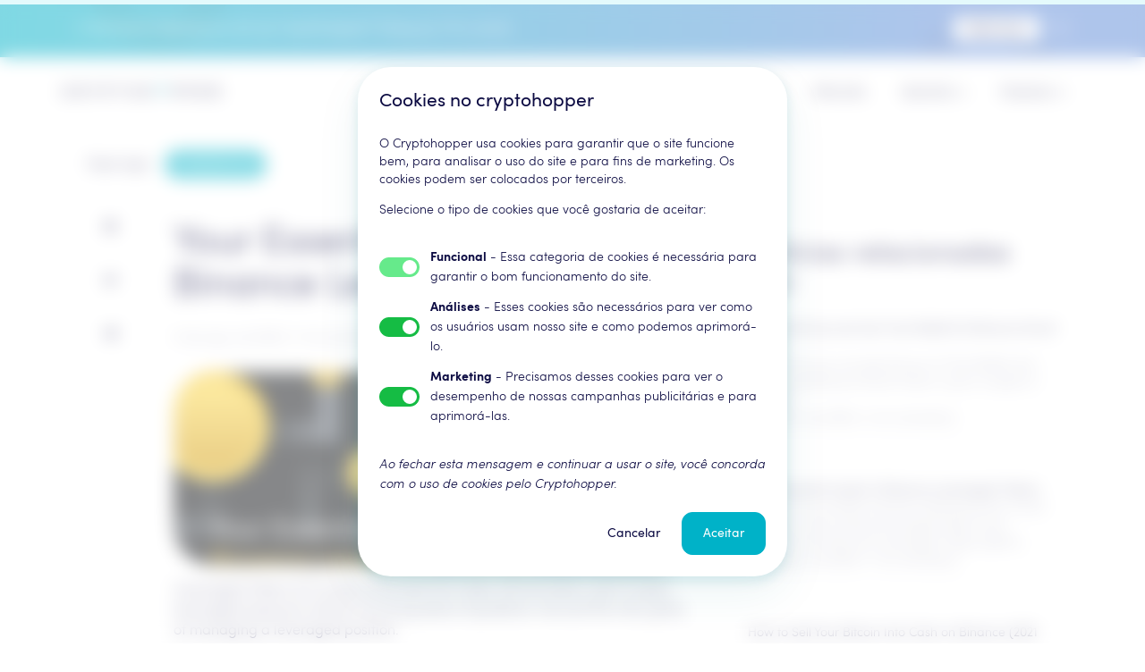

--- FILE ---
content_type: text/html; charset=utf-8
request_url: https://www.cryptohopper.com/pt-br/news/your-essential-guide-to-binance-leveraged-tokens-754
body_size: 52514
content:
<!DOCTYPE html><html lang="pt-br"><head><meta charSet="utf-8"/><title>Your Essential Guide To Binance Leveraged Tokens</title><link href="https://www.cryptohopper.com/news/your-essential-guide-to-binance-leveraged-tokens-754" rel="canonical"/><meta content="width=device-width, initial-scale=1, maximum-scale=1" name="viewport"/><meta content="pt-br" property="og:locale"/><meta content="website" property="og:type"/><meta content="https://www.cryptohopper.com/" property="og:url"/><meta content="https://cdn.cryptohopper.com/images/Icons/apple-touch-icon@2.png" itemProp="image primaryImageOfPage" property="og:image"/><meta content="Cryptohopper" property="og:site_name"/><meta content="summary" name="twitter:card"/><meta content="" itemProp="description" name="twitter:description" property="og:description"/><meta content="Your Essential Guide To Binance Leveraged Tokens" itemProp="title name" name="twitter:title" property="og:title"/><meta content="@cryptohopper" name="twitter:site"/><meta content="cryptohopper.com" name="twitter:domain"/><meta content="@cryptohopper" name="twitter:creator"/><meta content="app-id=1463052050" name="apple-itunes-app"/><link href="https://wchat.freshchat.com" rel="preconnect"/><link href="https://cdn.cryptohopper.com" rel="preconnect"/><link as="font" crossorigin="anonymous" href="https://cdn.cryptohopper.com/assets/fonts/webfonts/3802D4_0_0.woff2" rel="preload" type="font/woff2"/><link as="font" crossorigin="anonymous" href="https://cdn.cryptohopper.com/assets/fonts/webfonts/3802D4_1_0.woff2" rel="preload" type="font/woff2"/><link as="font" crossorigin="anonymous" href="https://cdn.cryptohopper.com/assets/fonts/webfonts/3802D4_2_0.woff2" rel="preload" type="font/woff2"/><link as="font" crossorigin="anonymous" href="https://cdn.cryptohopper.com/assets/fonts/webfonts/3802D4_3_0.woff2" rel="preload" type="font/woff2"/><link href="https://cdn.cryptohopper.com/images/Icons/apple-touch-icon.png" rel="apple-touch-icon image_src"/><link href="/favicon.ico" rel="icon"/><script src="https://cdn.cryptohopper.com/templates/hopper_frontend/js/cryptohopper_organization_google.js" type="application/ld+json"></script><script src="https://cdn.cryptohopper.com/templates/hopper_frontend/js/cryptohopper_services_google.js" type="application/ld+json"></script><meta name="next-head-count" content="26"/><link rel="preload" href="/_next/static/css/7595b6b3f301017f.css" as="style"/><link rel="stylesheet" href="/_next/static/css/7595b6b3f301017f.css" data-n-g=""/><link rel="preload" href="/_next/static/css/55f0010f5382cfba.css" as="style"/><link rel="stylesheet" href="/_next/static/css/55f0010f5382cfba.css" data-n-p=""/><noscript data-n-css=""></noscript><script defer="" nomodule="" src="/_next/static/chunks/polyfills-c67a75d1b6f99dc8.js"></script><script data-id="G-1PFDCLSF58" id="google-tag-manager" src="/static/scripts/google.js" defer="" data-nscript="beforeInteractive"></script><script defer="" src="/_next/static/chunks/4230.8cd5a1f71d767126.js"></script><script defer="" src="/_next/static/chunks/5320.dfeb42e09a460399.js"></script><script defer="" src="/_next/static/chunks/1202.2b9f79df05ac8341.js"></script><script defer="" src="/_next/static/chunks/5145-320a7dea0b8d8229.js"></script><script defer="" src="/_next/static/chunks/413.f5b0c68bb46cc548.js"></script><script defer="" src="/_next/static/chunks/5864.edcd433a85bb1614.js"></script><script defer="" src="/_next/static/chunks/1348.34bd31947b44b935.js"></script><script defer="" src="/_next/static/chunks/1317.7cdff7897a840d84.js"></script><script defer="" src="/_next/static/chunks/2400.0f3d408d339c01e8.js"></script><script src="/_next/static/chunks/webpack-90cf501866593d7d.js" defer=""></script><script src="/_next/static/chunks/framework-eae1dab60e375b5f.js" defer=""></script><script src="/_next/static/chunks/main-e8510662b7dde8a2.js" defer=""></script><script src="/_next/static/chunks/pages/_app-68a4dedbf24ae976.js" defer=""></script><script src="/_next/static/chunks/6101-c2a0b6bd7d88d721.js" defer=""></script><script src="/_next/static/chunks/7391-b9b409d25f190211.js" defer=""></script><script src="/_next/static/chunks/9179-3618a17b46698e2b.js" defer=""></script><script src="/_next/static/chunks/453-c54af632a4a981b6.js" defer=""></script><script src="/_next/static/chunks/2339-755cfd13bf0d3822.js" defer=""></script><script src="/_next/static/chunks/1236-c2d9e562fcca27f4.js" defer=""></script><script src="/_next/static/chunks/4120-c2a3ab96b76ecabf.js" defer=""></script><script src="/_next/static/chunks/4877-f6c9e13a93e0bc54.js" defer=""></script><script src="/_next/static/chunks/9435-d6caae8abb3592f6.js" defer=""></script><script src="/_next/static/chunks/3413-0f601802b9a0c4f3.js" defer=""></script><script src="/_next/static/chunks/3380-e58c6701be765623.js" defer=""></script><script src="/_next/static/chunks/pages/news/%5BarticleId%5D-01c0dda7f9c562fb.js" defer=""></script><script src="/_next/static/XQrHhvnz5mEj920F4i1r-/_buildManifest.js" defer=""></script><script src="/_next/static/XQrHhvnz5mEj920F4i1r-/_ssgManifest.js" defer=""></script><style data-styled="" data-styled-version="5.3.11">.cwGHPH{color:#00b2c8;-webkit-text-decoration:none;text-decoration:none;-webkit-transition:color 0.2s;transition:color 0.2s;}/*!sc*/
.cwGHPH:hover{color:#0d0c43;}/*!sc*/
data-styled.g1[id="sc-aXZVg"]{content:"cwGHPH,"}/*!sc*/
.bGJvFS{margin-top:44px;}/*!sc*/
.dvjxld{margin-bottom:12px;}/*!sc*/
data-styled.g3[id="sc-eqUAAy"]{content:"bGJvFS,dvjxld,"}/*!sc*/
.dfKTEY{border-color:transparent;background-color:transparent;border-radius:12px;font:normal normal normal 1.3rem / 145% 'Sofia Pro',sans-serif;padding-top:3px;padding-bottom:3px;padding-left:7px;padding-right:7px;}/*!sc*/
.dfKTEY:focus{outline-color:#00b2c8;}/*!sc*/
.dirCmU{border-color:transparent;background-color:transparent;border-radius:16px;font:normal normal normal 1.3rem / 145% 'Sofia Pro',sans-serif;padding-top:3px;padding-bottom:3px;padding-left:7px;padding-right:7px;}/*!sc*/
.dirCmU:focus{outline-color:#00b2c8;}/*!sc*/
.kFOzRZ{border-color:transparent;background-color:transparent;border-radius:30px;font:normal normal normal 1.6rem / 145% 'Sofia Pro',sans-serif;padding-top:9px;padding-bottom:9px;padding-left:17px;padding-right:17px;}/*!sc*/
.kFOzRZ:focus{outline-color:#00b2c8;}/*!sc*/
.fekKeT{border-color:transparent;background-color:transparent;border-radius:12px;font:normal normal normal 1.4rem / 145% 'Sofia Pro',sans-serif;padding-top:3px;padding-bottom:3px;padding-left:11px;padding-right:11px;}/*!sc*/
.fekKeT:focus{outline-color:#00b2c8;}/*!sc*/
data-styled.g15[id="sc-cwHptR"]{content:"dfKTEY,dirCmU,kFOzRZ,fekKeT,"}/*!sc*/
.isIYqw{-webkit-text-decoration:none;text-decoration:none;border-style:solid;border-width:1px;cursor:pointer;display:-webkit-inline-box;display:-webkit-inline-flex;display:-ms-inline-flexbox;display:inline-flex;outline:none;position:relative;-webkit-transition:background-color 0.15s ease-in-out, border-color 0.15s ease-in-out, color 0.15s ease-in-out;transition:background-color 0.15s ease-in-out, border-color 0.15s ease-in-out, color 0.15s ease-in-out;-webkit-align-items:center;-webkit-box-align:center;-ms-flex-align:center;align-items:center;background-color:#00b2c8;border-color:#00b2c8;color:#ffffff;}/*!sc*/
.isIYqw:not(:disabled):focus,.isIYqw:not(:disabled):active{background-color:#028696;border-color:#028696;}/*!sc*/
.isIYqw:not(:disabled):hover{background-color:#0099ac;border-color:#0099ac;}/*!sc*/
.isIYqw:disabled{cursor:no-drop;background-color:rgba(0,178,200,0.1);border-color:transparent;color:rgba(0,178,200,0.3);}/*!sc*/
.lmFBOT{-webkit-text-decoration:none;text-decoration:none;border-style:solid;border-width:1px;cursor:pointer;display:-webkit-inline-box;display:-webkit-inline-flex;display:-ms-inline-flexbox;display:inline-flex;outline:none;position:relative;-webkit-transition:background-color 0.15s ease-in-out, border-color 0.15s ease-in-out, color 0.15s ease-in-out;transition:background-color 0.15s ease-in-out, border-color 0.15s ease-in-out, color 0.15s ease-in-out;-webkit-align-items:center;-webkit-box-align:center;-ms-flex-align:center;align-items:center;background-color:transparent;border-color:transparent;color:#0d0c43;}/*!sc*/
.lmFBOT:not(:disabled):focus,.lmFBOT:not(:disabled):active{background-color:#cfced9;border-color:transparent;}/*!sc*/
.lmFBOT:not(:disabled):hover{background-color:#f7f7f7;border-color:#f7f7f7;}/*!sc*/
.lmFBOT:disabled{cursor:no-drop;color:rgba(13,12,67,0.3);}/*!sc*/
data-styled.g16[id="sc-jEACwC"]{content:"isIYqw,lmFBOT,"}/*!sc*/
.dQqnfB{display:inline-block;text-align:center;line-height:24px;font-weight:normal;-webkit-box-flex:1;-webkit-flex-grow:1;-ms-flex-positive:1;flex-grow:1;margin-left:8px;margin-right:8px;}/*!sc*/
.jEcNNV{display:inline-block;text-align:center;line-height:24px;font-weight:normal;-webkit-box-flex:1;-webkit-flex-grow:1;-ms-flex-positive:1;flex-grow:1;margin-top:8px;margin-bottom:8px;margin-left:12px;margin-right:12px;}/*!sc*/
data-styled.g17[id="sc-cPiKLX"]{content:"dQqnfB,jEcNNV,"}/*!sc*/
.eAXzaE{display:-webkit-box;display:-webkit-flex;display:-ms-flexbox;display:flex;-webkit-align-items:center;-webkit-box-align:center;-ms-flex-align:center;align-items:center;-webkit-box-pack:space-around;-webkit-justify-content:space-around;-ms-flex-pack:space-around;justify-content:space-around;margin-top:8px;margin-bottom:8px;width:24px;height:24px;overflow:hidden;}/*!sc*/
data-styled.g18[id="sc-dLMFU"]{content:"eAXzaE,"}/*!sc*/
.fOvhBs{font:normal normal normal 1.3rem / 145% 'Sofia Pro',sans-serif;color:rgba(13,12,67,0.55);text-align:inherit;}/*!sc*/
@media (min-width:768px){.fOvhBs{font:normal normal normal 1.4rem / 145% 'Sofia Pro',sans-serif;}}/*!sc*/
.fOvhBs #{&&&;}/*!sc*/
.fOvhBs{font-weight:normal;}/*!sc*/
.knODOD{font:normal normal normal 1.3rem / 145% 'Sofia Pro',sans-serif;color:rgba(13,12,67,0.55);text-align:inherit;}/*!sc*/
.knODOD #{&&&;}/*!sc*/
.knODOD{font-weight:normal;}/*!sc*/
.jUqyHp{font:normal normal normal 1.4rem / 145% 'Sofia Pro',sans-serif;color:#0d0c43;text-align:left;}/*!sc*/
@media (min-width:768px){.jUqyHp{font:normal normal normal 1.6rem / 145% 'Sofia Pro',sans-serif;}}/*!sc*/
.jUqyHp #{&&&;}/*!sc*/
.jUqyHp{font-weight:normal;}/*!sc*/
.frkhsj{font:normal normal normal 1.3rem / 145% 'Sofia Pro',sans-serif;color:rgba(13,12,67,0.55);text-align:left;}/*!sc*/
@media (min-width:768px){.frkhsj{font:normal normal normal 1.4rem / 145% 'Sofia Pro',sans-serif;}}/*!sc*/
.frkhsj #{&&&;}/*!sc*/
.frkhsj{font-weight:200;}/*!sc*/
.hXmgar{font:normal normal normal 1.3rem / 145% 'Sofia Pro',sans-serif;color:inherit;margin-top:0;margin-bottom:0;text-align:inherit;}/*!sc*/
@media (min-width:768px){.hXmgar{font:normal normal normal 1.4rem / 145% 'Sofia Pro',sans-serif;}}/*!sc*/
.hXmgar #{&&&;}/*!sc*/
.hXmgar{font-weight:200;}/*!sc*/
.fVlBEV{font:normal normal normal 2.5rem / 110% 'Sofia Pro',sans-serif;margin-top:24px;margin-bottom:24px;color:#0d0c43;text-align:inherit;}/*!sc*/
@media (min-width:768px){.fVlBEV{font:normal normal normal 3.7rem/ 110% 'Sofia Pro',sans-serif;}}/*!sc*/
@media (min-width:992px){.fVlBEV{font:normal normal normal 4rem / 110% 'Sofia Pro',sans-serif;}}/*!sc*/
@media (min-width:1200px){.fVlBEV{font:normal normal normal 4.4rem / 110% 'Sofia Pro',sans-serif;}}/*!sc*/
@media (min-width:1536px){.fVlBEV{font:normal normal normal 4.4rem / 110% 'Sofia Pro',sans-serif;}}/*!sc*/
.fVlBEV #{&&&;}/*!sc*/
.fVlBEV{font-weight:normal;}/*!sc*/
.chwbhe{font:normal normal normal 1.3rem / 145% 'Sofia Pro',sans-serif;color:#7a7998;text-align:inherit;}/*!sc*/
@media (min-width:768px){.chwbhe{font:normal normal normal 1.4rem / 145% 'Sofia Pro',sans-serif;}}/*!sc*/
.chwbhe #{&&&;}/*!sc*/
.chwbhe{font-weight:200;}/*!sc*/
.kCtCBG{font:normal normal normal 1.4rem / 145% 'Sofia Pro',sans-serif;color:#0d0c43;text-align:inherit;}/*!sc*/
@media (min-width:768px){.kCtCBG{font:normal normal normal 1.6rem / 145% 'Sofia Pro',sans-serif;}}/*!sc*/
.kCtCBG #{&&&;}/*!sc*/
.kCtCBG{font-weight:200;}/*!sc*/
.buXVkX{font:normal normal normal 1.8rem / 110% 'Sofia Pro',sans-serif;margin-top:24px;margin-bottom:24px;color:#0d0c43;text-align:inherit;}/*!sc*/
@media (min-width:768px){.buXVkX{font:normal normal normal 2.6rem / 110% 'Sofia Pro',sans-serif;}}/*!sc*/
@media (min-width:992px){.buXVkX{font:normal normal normal 2.8rem / 110% 'Sofia Pro',sans-serif;}}/*!sc*/
@media (min-width:1200px){.buXVkX{font:normal normal normal 3rem / 110% 'Sofia Pro',sans-serif;}}/*!sc*/
@media (min-width:1536px){.buXVkX{font:normal normal normal 3rem / 110% 'Sofia Pro',sans-serif;}}/*!sc*/
.buXVkX #{&&&;}/*!sc*/
.buXVkX{font-weight:normal;}/*!sc*/
.JYtkb{font:normal normal normal 1.3rem / 145% 'Sofia Pro',sans-serif;color:#0d0c43;text-align:inherit;}/*!sc*/
@media (min-width:768px){.JYtkb{font:normal normal normal 1.4rem / 145% 'Sofia Pro',sans-serif;}}/*!sc*/
.JYtkb #{&&&;}/*!sc*/
.JYtkb{font-weight:200;}/*!sc*/
.jCZWUI{font:normal normal normal 1.4rem / 145% 'Sofia Pro',sans-serif;color:rgba(13,12,67,0.55);text-align:inherit;}/*!sc*/
@media (min-width:768px){.jCZWUI{font:normal normal normal 1.6rem / 145% 'Sofia Pro',sans-serif;}}/*!sc*/
.jCZWUI #{&&&;}/*!sc*/
.jCZWUI{font-weight:200;}/*!sc*/
.cXvQDT{font:normal normal normal 1.3rem / 145% 'Sofia Pro',sans-serif;color:rgba(13,12,67,0.55);margin-top:0;margin-bottom:0;text-align:inherit;}/*!sc*/
@media (min-width:768px){.cXvQDT{font:normal normal normal 1.4rem / 145% 'Sofia Pro',sans-serif;}}/*!sc*/
.cXvQDT #{&&&;}/*!sc*/
.cXvQDT{font-weight:200;}/*!sc*/
.nrFmj{font:normal normal normal 2.1rem / 110% 'Sofia Pro',sans-serif;margin-top:24px;margin-bottom:24px;color:inherit;text-align:inherit;}/*!sc*/
@media (min-width:768px){.nrFmj{font:normal normal normal 3.1rem / 110% 'Sofia Pro',sans-serif;}}/*!sc*/
@media (min-width:992px){.nrFmj{font:normal normal normal 3.3rem / 110% 'Sofia Pro',sans-serif;}}/*!sc*/
@media (min-width:1200px){.nrFmj{font:normal normal normal 3.6rem / 110% 'Sofia Pro',sans-serif;}}/*!sc*/
@media (min-width:1536px){.nrFmj{font:normal normal normal 3.6rem / 110% 'Sofia Pro',sans-serif;}}/*!sc*/
.nrFmj #{&&&;}/*!sc*/
.nrFmj{font-weight:normal;}/*!sc*/
.iaTmks{font:normal normal normal 1.4rem / 145% 'Sofia Pro',sans-serif;color:inherit;text-align:inherit;}/*!sc*/
@media (min-width:768px){.iaTmks{font:normal normal normal 1.6rem / 145% 'Sofia Pro',sans-serif;}}/*!sc*/
.iaTmks #{&&&;}/*!sc*/
.iaTmks{font-weight:200;}/*!sc*/
.gMCBGx{font:normal normal normal 1.8rem / 110% 'Sofia Pro',sans-serif;margin-top:24px;margin-bottom:24px;color:#0d0c43;text-align:center;}/*!sc*/
@media (min-width:768px){.gMCBGx{font:normal normal normal 2.6rem / 110% 'Sofia Pro',sans-serif;}}/*!sc*/
@media (min-width:992px){.gMCBGx{font:normal normal normal 2.8rem / 110% 'Sofia Pro',sans-serif;}}/*!sc*/
@media (min-width:1200px){.gMCBGx{font:normal normal normal 3rem / 110% 'Sofia Pro',sans-serif;}}/*!sc*/
@media (min-width:1536px){.gMCBGx{font:normal normal normal 3rem / 110% 'Sofia Pro',sans-serif;}}/*!sc*/
.gMCBGx #{&&&;}/*!sc*/
.gMCBGx{font-weight:normal;}/*!sc*/
.jARlM{font:normal normal normal 1.3rem / 145% 'Sofia Pro',sans-serif;color:#00b2c8;text-align:inherit;}/*!sc*/
@media (min-width:768px){.jARlM{font:normal normal normal 1.4rem / 145% 'Sofia Pro',sans-serif;}}/*!sc*/
.jARlM #{&&&;}/*!sc*/
.jARlM{font-weight:200;}/*!sc*/
.SZTzB{font:normal normal normal 1.6rem / 145% 'Sofia Pro',sans-serif;color:#0d0c43;margin-top:0;margin-bottom:0;text-align:inherit;}/*!sc*/
@media (min-width:768px){.SZTzB{font:normal normal normal 1.8rem / 145% 'Sofia Pro',sans-serif;}}/*!sc*/
.SZTzB #{&&&;}/*!sc*/
.SZTzB{font-weight:normal;}/*!sc*/
.hGYEWp{font:normal normal normal 1.8rem / 110% 'Sofia Pro',sans-serif;margin-top:24px;margin-bottom:24px;color:inherit;text-align:inherit;}/*!sc*/
@media (min-width:768px){.hGYEWp{font:normal normal normal 2.6rem / 110% 'Sofia Pro',sans-serif;}}/*!sc*/
@media (min-width:992px){.hGYEWp{font:normal normal normal 2.8rem / 110% 'Sofia Pro',sans-serif;}}/*!sc*/
@media (min-width:1200px){.hGYEWp{font:normal normal normal 3rem / 110% 'Sofia Pro',sans-serif;}}/*!sc*/
@media (min-width:1536px){.hGYEWp{font:normal normal normal 3rem / 110% 'Sofia Pro',sans-serif;}}/*!sc*/
.hGYEWp #{&&&;}/*!sc*/
.hGYEWp{font-weight:normal;}/*!sc*/
.hePJUP{font:normal normal normal 1.6rem / 145% 'Sofia Pro',sans-serif;color:#0d0c43;text-align:inherit;}/*!sc*/
@media (min-width:768px){.hePJUP{font:normal normal normal 1.8rem / 145% 'Sofia Pro',sans-serif;}}/*!sc*/
.hePJUP #{&&&;}/*!sc*/
.hePJUP{font-weight:normal;}/*!sc*/
.bLAcNZ{font:normal normal normal 1.3rem / 145% 'Sofia Pro',sans-serif;color:inherit;margin-top:0;margin-bottom:0;text-align:center;}/*!sc*/
@media (min-width:768px){.bLAcNZ{font:normal normal normal 1.4rem / 145% 'Sofia Pro',sans-serif;}}/*!sc*/
.bLAcNZ #{&&&;}/*!sc*/
.bLAcNZ{font-weight:200;}/*!sc*/
.iHXmbl{font:normal normal normal 1.3rem / 145% 'Sofia Pro',sans-serif;color:rgba(13,12,67,0.55);text-align:inherit;}/*!sc*/
@media (min-width:768px){.iHXmbl{font:normal normal normal 1.4rem / 145% 'Sofia Pro',sans-serif;}}/*!sc*/
.iHXmbl #{&&&;}/*!sc*/
.iHXmbl{font-weight:200;}/*!sc*/
.bhPDVF{font:normal normal normal 1.8rem / 145% 'Sofia Pro',sans-serif;color:#0d0c43;margin-top:0;margin-bottom:0;text-align:inherit;}/*!sc*/
@media (min-width:768px){.bhPDVF{font:normal normal normal 2.1rem / 145% 'Sofia Pro',sans-serif;}}/*!sc*/
.bhPDVF #{&&&;}/*!sc*/
.bhPDVF{font-weight:normal;}/*!sc*/
data-styled.g20[id="sc-eldPxv"]{content:"fOvhBs,knODOD,jUqyHp,frkhsj,hXmgar,fVlBEV,chwbhe,kCtCBG,buXVkX,JYtkb,jCZWUI,cXvQDT,nrFmj,iaTmks,gMCBGx,jARlM,SZTzB,hGYEWp,hePJUP,bLAcNZ,iHXmbl,bhPDVF,"}/*!sc*/
.jPeURP{fill:inherit;-webkit-transform:rotate(0deg);-ms-transform:rotate(0deg);transform:rotate(0deg);width:24px;height:24px;color:currentColor;}/*!sc*/
.eEFSnX{fill:inherit;-webkit-transform:rotate(0deg);-ms-transform:rotate(0deg);transform:rotate(0deg);width:40px;height:40px;color:#0d0c43;fill:#0d0c43;}/*!sc*/
.jUlaAT{fill:inherit;-webkit-transform:rotate(0deg);-ms-transform:rotate(0deg);transform:rotate(0deg);width:40px;height:40px;color:#00b2c8;fill:#00b2c8;}/*!sc*/
.NCVWf{fill:inherit;-webkit-transform:rotate(0deg);-ms-transform:rotate(0deg);transform:rotate(0deg);width:24px;height:24px;color:#00b2c8;fill:#00b2c8;}/*!sc*/
.kCUxFj{fill:inherit;-webkit-transform:rotate(0deg);-ms-transform:rotate(0deg);transform:rotate(0deg);width:80px;height:80px;color:currentColor;}/*!sc*/
.gMLFDX{fill:inherit;-webkit-transform:rotate(0deg);-ms-transform:rotate(0deg);transform:rotate(0deg);width:40px;height:40px;color:currentColor;}/*!sc*/
data-styled.g21[id="sc-fPXMVe"]{content:"jPeURP,eEFSnX,jUlaAT,NCVWf,kCUxFj,gMLFDX,"}/*!sc*/
.fahmrN{margin-left:auto;margin-right:auto;position:relative;padding-left:0;padding-right:0;max-width:100%;}/*!sc*/
@media (min-width:768px){.fahmrN{padding-left:0;padding-right:0;}}/*!sc*/
.kkpnkU{margin-left:auto;margin-right:auto;position:relative;padding-left:12px;padding-right:12px;max-width:1140px;}/*!sc*/
@media (min-width:768px){.kkpnkU{padding-left:24px;padding-right:24px;}}/*!sc*/
@media (min-width:1200px){.kkpnkU{padding-left:0;padding-right:0;}}/*!sc*/
@media (min-width:1440px){.kkpnkU{max-width:1320px;}}/*!sc*/
.fMeNgC{margin-left:auto;margin-right:auto;position:relative;padding-left:0;padding-right:0;max-width:1140px;}/*!sc*/
@media (min-width:768px){.fMeNgC{padding-left:0;padding-right:0;}}/*!sc*/
@media (min-width:1440px){.fMeNgC{max-width:1320px;}}/*!sc*/
.cZyoYC{margin-left:auto;margin-right:auto;position:relative;padding-left:12px;padding-right:12px;max-width:1140px;}/*!sc*/
@media (min-width:768px){.cZyoYC{padding-left:24px;padding-right:24px;}}/*!sc*/
@media (min-width:1440px){.cZyoYC{max-width:1320px;}}/*!sc*/
.cyWmbh{margin-left:auto;margin-right:auto;position:relative;padding-left:12px;padding-right:12px;max-width:100%;}/*!sc*/
@media (min-width:768px){.cyWmbh{padding-left:24px;padding-right:24px;}}/*!sc*/
data-styled.g22[id="sc-gFqAkR"]{content:"fahmrN,kkpnkU,fMeNgC,cZyoYC,cyWmbh,"}/*!sc*/
.dmRFoX{margin-right:12px;-webkit-transform:scale(1) rotate(0deg);-ms-transform:scale(1) rotate(0deg);transform:scale(1) rotate(0deg);-webkit-transition:-webkit-transform 0.15s ease-in-out;-webkit-transition:transform 0.15s ease-in-out;transition:transform 0.15s ease-in-out;border-radius:50%;overflow:hidden;box-shadow:0 0 0 rgba(5,85,95,0),0 0 0 rgba(5,85,95,0);fill:#ffffff;color:#ffffff;}/*!sc*/
data-styled.g25[id="sc-feUZmu"]{content:"dmRFoX,"}/*!sc*/
.ezWJAT{display:inline-block;position:relative;margin-left:4px;white-space:nowrap;color:#0d0c43;font:normal normal normal 1.8rem / 145% 'Sofia Pro',sans-serif;font-weight:normal;color:#ffffff;}/*!sc*/
.ezWJAT:after{content:'';position:absolute;bottom:0;left:0;width:60px;max-width:100%;height:2px;background-color:rgba(13,12,67,0.2);-webkit-transition:width 0.15s ease-in-out;transition:width 0.15s ease-in-out;}/*!sc*/
.ezWJAT:after{background-color:rgba(255,255,255,0.4);}/*!sc*/
.fEVIal{display:inline-block;position:relative;margin-left:4px;white-space:nowrap;color:#0d0c43;font:normal normal normal 1.6rem / 145% 'Sofia Pro',sans-serif;font-weight:normal;color:#ffffff;}/*!sc*/
.fEVIal:after{content:'';position:absolute;bottom:0;left:0;width:60px;max-width:100%;height:2px;background-color:rgba(13,12,67,0.2);-webkit-transition:width 0.15s ease-in-out;transition:width 0.15s ease-in-out;}/*!sc*/
.fEVIal:after{background-color:rgba(255,255,255,0.4);}/*!sc*/
data-styled.g26[id="sc-fUnMCh"]{content:"ezWJAT,fEVIal,"}/*!sc*/
.bDYdkD{display:-webkit-inline-box;display:-webkit-inline-flex;display:-ms-inline-flexbox;display:inline-flex;-webkit-flex-direction:row;-ms-flex-direction:row;flex-direction:row;-webkit-align-items:center;-webkit-box-align:center;-ms-flex-align:center;align-items:center;cursor:pointer;outline:none;-webkit-text-decoration:none;text-decoration:none;}/*!sc*/
.bDYdkD:hover .sc-fUnMCh:after{width:100%;}/*!sc*/
.bDYdkD:active .sc-fUnMCh:after{width:100%;}/*!sc*/
.bDYdkD:focus .sc-fUnMCh:after{width:100%;}/*!sc*/
.bDYdkD:hover .sc-feUZmu,.bDYdkD:active .sc-feUZmu,.bDYdkD:focus .sc-feUZmu{-webkit-transform:scale(1.2) rotate(0deg);-ms-transform:scale(1.2) rotate(0deg);transform:scale(1.2) rotate(0deg);box-shadow:0 5px 16px rgba(5,85,95,0.12), 0 4px 12px rgba(5,85,95,0.06);}/*!sc*/
data-styled.g27[id="sc-hzhJZQ"]{content:"bDYdkD,"}/*!sc*/
.bIKyfb{overflow:hidden;position:relative;}/*!sc*/
@media (min-width:992px){.bIKyfb{padding-top:140px;}}/*!sc*/
data-styled.g28[id="sc-fHjqPf"]{content:"bIKyfb,"}/*!sc*/
.iMpUYo{background-color:#00b2c8;border-radius:37px;}/*!sc*/
data-styled.g29[id="sc-hmdomO"]{content:"iMpUYo,"}/*!sc*/
.dYZIMJ{display:-webkit-box;display:-webkit-flex;display:-ms-flexbox;display:flex;-webkit-flex-direction:column;-ms-flex-direction:column;flex-direction:column;-webkit-box-pack:justify;-webkit-justify-content:space-between;-ms-flex-pack:justify;justify-content:space-between;}/*!sc*/
@media (min-width:992px){.dYZIMJ{-webkit-flex-direction:row;-ms-flex-direction:row;flex-direction:row;}}/*!sc*/
data-styled.g30[id="sc-bXCLTC"]{content:"dYZIMJ,"}/*!sc*/
.iKngFE{color:#ffffff;text-align:center;padding:32px 20px;}/*!sc*/
@media (min-width:992px){.iKngFE{display:-webkit-box;display:-webkit-flex;display:-ms-flexbox;display:flex;-webkit-flex-direction:column;-ms-flex-direction:column;flex-direction:column;max-width:550px;text-align:left;-webkit-box-pack:center;-webkit-justify-content:center;-ms-flex-pack:center;justify-content:center;}}/*!sc*/
data-styled.g31[id="sc-jsJBEP"]{content:"iKngFE,"}/*!sc*/
.leglvS{position:relative;height:410px;max-width:400px;margin:0 auto;}/*!sc*/
@media (min-width:992px){.leglvS{-webkit-transform:rotate(3deg);-ms-transform:rotate(3deg);transform:rotate(3deg);margin:0 48px 0 0;}}/*!sc*/
data-styled.g32[id="sc-eeDRCY"]{content:"leglvS,"}/*!sc*/
.gjtjFY{display:none;}/*!sc*/
@media (min-width:992px){.gjtjFY{display:block;position:absolute;width:350px;top:0;right:-170px;z-index:1;}}/*!sc*/
data-styled.g33[id="sc-koXPp"]{content:"gjtjFY,"}/*!sc*/
.qismx{position:relative;width:100%;z-index:1;-webkit-transform-origin:bottom center;-ms-transform-origin:bottom center;transform-origin:bottom center;}/*!sc*/
@media (min-width:992px){.qismx{top:-100px;}}/*!sc*/
data-styled.g34[id="sc-bmzYkS"]{content:"qismx,"}/*!sc*/
.dVcQHb{position:absolute;top:0;right:0;bottom:0;left:0;color:#ffffff;}/*!sc*/
data-styled.g35[id="sc-iHGNWf"]{content:"dVcQHb,"}/*!sc*/
.bWCIAb{position:absolute;opacity:0.2;top:25px;left:-50px;-webkit-transform:rotate(-10deg);-ms-transform:rotate(-10deg);transform:rotate(-10deg);}/*!sc*/
data-styled.g36[id="sc-dtBdUo"]{content:"bWCIAb,"}/*!sc*/
.iNcuhr{position:absolute;opacity:0.2;top:310px;right:-20px;-webkit-transform:rotate(10deg);-ms-transform:rotate(10deg);transform:rotate(10deg);}/*!sc*/
data-styled.g37[id="sc-kOHTFB"]{content:"iNcuhr,"}/*!sc*/
.jDkmX{position:absolute;opacity:0.2;top:120px;right:0;-webkit-transform:rotate(10deg);-ms-transform:rotate(10deg);transform:rotate(10deg);}/*!sc*/
data-styled.g38[id="sc-dtInlm"]{content:"jDkmX,"}/*!sc*/
.jOGjEc{position:absolute;opacity:0.2;top:240px;left:-10px;-webkit-transform:rotate(-10deg);-ms-transform:rotate(-10deg);transform:rotate(-10deg);}/*!sc*/
data-styled.g39[id="sc-kOPcWz"]{content:"jOGjEc,"}/*!sc*/
.eEHyFZ{position:absolute;opacity:0.2;top:100px;right:-100px;}/*!sc*/
data-styled.g40[id="sc-cWSHoV"]{content:"eEHyFZ,"}/*!sc*/
.dsjyOR{position:absolute;opacity:0.2;-webkit-transform:translateX(515px) translateY(400px);-ms-transform:translateX(515px) translateY(400px);transform:translateX(515px) translateY(400px);}/*!sc*/
data-styled.g41[id="sc-eBMEME"]{content:"dsjyOR,"}/*!sc*/
.iKwsDi{position:absolute;opacity:0.2;-webkit-transform:translateX(555px) translateY(250px);-ms-transform:translateX(555px) translateY(250px);transform:translateX(555px) translateY(250px);}/*!sc*/
data-styled.g42[id="sc-dCFHLb"]{content:"iKwsDi,"}/*!sc*/
.fkefGh{display:block;}/*!sc*/
data-styled.g45[id="sc-lcIPJg"]{content:"fkefGh,"}/*!sc*/
.iMBJeB{border:none;height:24px;display:-webkit-box;display:-webkit-flex;display:-ms-flexbox;display:flex;white-space:nowrap;text-align:center;-webkit-align-items:center;-webkit-box-align:center;-ms-flex-align:center;align-items:center;margin:6px 0;}/*!sc*/
.iMBJeB::after,.iMBJeB::before{content:'';border-top:2px solid #0d0c43;opacity:0.05;width:100%;-webkit-align-self:center;-ms-flex-item-align:center;align-self:center;}/*!sc*/
data-styled.g49[id="sc-fXSgeo"]{content:"iMBJeB,"}/*!sc*/
.cLSxWA{margin:24px 0px;}/*!sc*/
data-styled.g57[id="sc-Nxspf"]{content:"cLSxWA,"}/*!sc*/
.cPLSFP{border-radius:22px;overflow:hidden;border:8px solid white;}/*!sc*/
data-styled.g59[id="sc-gFAWRd"]{content:"cPLSFP,"}/*!sc*/
.AgkGN{display:inline-block;margin-right:16px;}/*!sc*/
.AgkGN:last-of-type{margin-right:0;}/*!sc*/
data-styled.g64[id="sc-bypJrT"]{content:"AgkGN,"}/*!sc*/
.dKgLgs{white-space:nowrap;}/*!sc*/
data-styled.g65[id="sc-ddjGPC"]{content:"dKgLgs,"}/*!sc*/
.ctXXwg{position:absolute;top:0;right:0;bottom:0;left:0;z-index:-1;background-color:#ffffff;}/*!sc*/
.ctXXwg:before{content:'';position:absolute;width:100%;height:100%;background:linear-gradient( 90deg, #ffffff 30%, #f7fdfd 50%, #ffffff 70% );-webkit-transform:translateX(-100%);-ms-transform:translateX(-100%);transform:translateX(-100%);-webkit-animation:placeholder-shimmer 1.25s linear infinite;animation:placeholder-shimmer 1.25s linear infinite;will-change:transform;z-index:0;}/*!sc*/
.ctXXwg:after{content:'';position:absolute;top:50%;left:50%;-webkit-transform:translate(-20px,-20px);-ms-transform:translate(-20px,-20px);transform:translate(-20px,-20px);width:40px;height:40px;border-radius:50%;box-shadow:0 0 0 10px var(--ch-background-color-dark);z-index:1;}/*!sc*/
@-webkit-keyframes placeholder-shimmer{.ctXXwg to{-webkit-transform:translateX(100%);-ms-transform:translateX(100%);transform:translateX(100%);}}/*!sc*/
@-webkit-keyframes placeholder-shimmer{to{-webkit-transform:translateX(100%);-ms-transform:translateX(100%);transform:translateX(100%);}}/*!sc*/
@keyframes placeholder-shimmer{to{-webkit-transform:translateX(100%);-ms-transform:translateX(100%);transform:translateX(100%);}}/*!sc*/
data-styled.g67[id="sc-fxwrCY"]{content:"ctXXwg,"}/*!sc*/
.dBlRYp{position:relative;padding-top:50%;border-radius:20px;overflow:hidden;box-shadow:0 8px 12px 0 rgba(0,128,143,0.25);padding-top:100%;}/*!sc*/
.jlInmf{position:relative;padding-top:50%;border-radius:20px;overflow:hidden;box-shadow:0 8px 12px 0 rgba(0,128,143,0.25);}/*!sc*/
data-styled.g68[id="sc-hIUJlX"]{content:"dBlRYp,jlInmf,"}/*!sc*/
.ghhuyT{position:relative;display:-webkit-box;display:-webkit-flex;display:-ms-flexbox;display:flex;-webkit-flex-direction:column;-ms-flex-direction:column;flex-direction:column;cursor:pointer;}/*!sc*/
data-styled.g69[id="sc-jnOGJG"]{content:"ghhuyT,"}/*!sc*/
.gbNdRs{position:absolute;top:0;right:0;bottom:0;left:0;}/*!sc*/
data-styled.g70[id="sc-dZoequ"]{content:"gbNdRs,"}/*!sc*/
.eliVsM{position:relative;pointer-events:none;}/*!sc*/
.eliVsM *{pointer-events:none;}/*!sc*/
.eliVsM a{pointer-events:initial;}/*!sc*/
data-styled.g71[id="sc-eZkCL"]{content:"eliVsM,"}/*!sc*/
.jSyDaP{border-radius:18px;background-color:transparent;box-shadow:0 0 0 8px transparent;-webkit-transition:background-color 0.15s ease-in-out,box-shadow 0.15s ease-in-out;transition:background-color 0.15s ease-in-out,box-shadow 0.15s ease-in-out;}/*!sc*/
.jSyDaP:hover{background-color:#e4fafc;box-shadow:0 0 0 8px #e4fafc;}/*!sc*/
data-styled.g72[id="sc-ggpjZQ"]{content:"jSyDaP,"}/*!sc*/
.fmCid{padding:16px 12px;}/*!sc*/
data-styled.g73[id="sc-cmaqmh"]{content:"fmCid,"}/*!sc*/
.iHuUa{line-height:24px;margin-bottom:4px;}/*!sc*/
data-styled.g74[id="sc-kAkpmW"]{content:"iHuUa,"}/*!sc*/
.dXcMlx{display:-webkit-box;display:-webkit-flex;display:-ms-flexbox;display:flex;overflow-y:auto;-webkit-flex-wrap:nowrap;-ms-flex-wrap:nowrap;flex-wrap:nowrap;}/*!sc*/
.dXcMlx:before,.dXcMlx:after{content:' ';display:block;width:12px;-webkit-flex-shrink:0;-ms-flex-negative:0;flex-shrink:0;}/*!sc*/
data-styled.g77[id="sc-iMWBiJ"]{content:"dXcMlx,"}/*!sc*/
.dwMqwh{margin:0;}/*!sc*/
data-styled.g78[id="sc-fvtFIe"]{content:"dwMqwh,"}/*!sc*/
.gcCYZf{display:grid;grid-template-columns:repeat(4,1fr);gap:0 24px;margin:24px 0;}/*!sc*/
@media (min-width:768px){.gcCYZf{gap:0 40px;}}/*!sc*/
data-styled.g79[id="sc-bBeLUv"]{content:"gcCYZf,"}/*!sc*/
.idKsvq{min-width:274px;}/*!sc*/
@media (min-width:1200px){.idKsvq{min-width:initial;}}/*!sc*/
data-styled.g80[id="sc-ihgnxF"]{content:"idKsvq,"}/*!sc*/
.flwRKg{margin-top:140px;}/*!sc*/
data-styled.g81[id="sc-jMakVo"]{content:"flwRKg,"}/*!sc*/
.kulsCb{margin:0;padding:0;list-style-type:none;}/*!sc*/
data-styled.g82[id="sc-iMTnTL"]{content:"kulsCb,"}/*!sc*/
.bYQbjq{display:-webkit-box;display:-webkit-flex;display:-ms-flexbox;display:flex;border-radius:18px;box-shadow:0 0 0 8px transparent;-webkit-transition:background-color 0.15s ease-in-out,box-shadow 0.15s ease-in-out;transition:background-color 0.15s ease-in-out,box-shadow 0.15s ease-in-out;}/*!sc*/
.bYQbjq:hover{background-color:#e4fafc;box-shadow:0 0 0 8px #e4fafc;}/*!sc*/
data-styled.g83[id="sc-krNlru"]{content:"bYQbjq,"}/*!sc*/
.bJSwaQ{margin-top:24px;}/*!sc*/
.bJSwaQ:last-of-type{padding-bottom:0;border-bottom:none;}/*!sc*/
.bJSwaQ:first-of-type{margin-top:initial;}/*!sc*/
data-styled.g84[id="sc-hwdzOV"]{content:"bJSwaQ,"}/*!sc*/
.eUqJkI{width:84px;-webkit-flex-shrink:0;-ms-flex-negative:0;flex-shrink:0;}/*!sc*/
data-styled.g85[id="sc-jaXxmE"]{content:"eUqJkI,"}/*!sc*/
.kULpOg{padding-left:20px;}/*!sc*/
data-styled.g86[id="sc-ibQAlb"]{content:"iuHBcc,kULpOg,"}/*!sc*/
.gpdvrJ{margin:0;}/*!sc*/
data-styled.g88[id="sc-guJBdh"]{content:"gpdvrJ,"}/*!sc*/
.iHEjCQ{margin:0;color:#7a7998;font-size:14px;}/*!sc*/
data-styled.g89[id="sc-hZDyAQ"]{content:"iHEjCQ,"}/*!sc*/
.FQjQC{padding-top:4px;}/*!sc*/
data-styled.g90[id="sc-fTFjTM"]{content:"FQjQC,"}/*!sc*/
.efplnr{margin:0 0 8px;}/*!sc*/
data-styled.g91[id="sc-ktJbId"]{content:"efplnr,"}/*!sc*/
.beBnIy{position:fixed;top:0;right:0;width:100%;height:5px;z-index:1000;-webkit-appearance:none;-moz-appearance:none;appearance:none;border:none;}/*!sc*/
.beBnIy::-webkit-progress-bar{background-color:#e4fafc;}/*!sc*/
.beBnIy::-webkit-progress-value{background-color:#00b2c8;}/*!sc*/
data-styled.g92[id="sc-gmgFlS"]{content:"beBnIy,"}/*!sc*/
.iGldCc{display:-webkit-box;display:-webkit-flex;display:-ms-flexbox;display:flex;-webkit-flex-wrap:wrap;-ms-flex-wrap:wrap;flex-wrap:wrap;border-radius:22px;background-color:#00b2c8;}/*!sc*/
data-styled.g93[id="sc-kMkxaj"]{content:"iGldCc,"}/*!sc*/
.hoqhIg{-webkit-box-flex:1;-webkit-flex-grow:1;-ms-flex-positive:1;flex-grow:1;width:calc(100% - 70px);padding:20px;padding-bottom:40px;color:#ffffff;}/*!sc*/
data-styled.g94[id="sc-fiCwlc"]{content:"hoqhIg,"}/*!sc*/
.jSpRGz{width:170px;}/*!sc*/
.jSpRGz > *{fill:white;color:white;}/*!sc*/
data-styled.g95[id="sc-jIGnZt"]{content:"jSpRGz,"}/*!sc*/
.dZNEje{display:-webkit-box;display:-webkit-flex;display:-ms-flexbox;display:flex;width:70px;-webkit-flex-shrink:0;-ms-flex-negative:0;flex-shrink:0;-webkit-align-items:flex-start;-webkit-box-align:flex-start;-ms-flex-align:flex-start;align-items:flex-start;padding-top:20px;}/*!sc*/
data-styled.g96[id="sc-fBdRDi"]{content:"dZNEje,"}/*!sc*/
.cISDow{position:relative;width:16px;height:16px;-webkit-transform:rotate(0deg);-ms-transform:rotate(0deg);transform:rotate(0deg);-webkit-transition:0.5s ease-in-out;transition:0.5s ease-in-out;cursor:pointer;border:none;background-color:transparent;color:#0d0c43;}/*!sc*/
.cISDow::before,.cISDow::after{content:'';display:block;position:absolute;height:2px;width:100%;background:currentColor;opacity:1;left:0;-webkit-transform:rotate(0deg);-ms-transform:rotate(0deg);transform:rotate(0deg);-webkit-transition:0.4s ease-in-out;transition:0.4s ease-in-out;}/*!sc*/
.cISDow::before{top:calc(35% - 1px);}/*!sc*/
.cISDow::after{top:calc(65% - 1px);}/*!sc*/
data-styled.g97[id="sc-kbhJrz"]{content:"cISDow,"}/*!sc*/
.gPsAWB{position:relative;}/*!sc*/
data-styled.g98[id="sc-ehixzo"]{content:"gPsAWB,"}/*!sc*/
.hswfew{position:-webkit-sticky;position:sticky;top:0;left:0;z-index:999;box-shadow:0 0 0 rgb(0 128 143 / 0%);-webkit-transition:box-shadow 0.3s ease-in-out,background-color 0.3s ease-in-out;transition:box-shadow 0.3s ease-in-out,background-color 0.3s ease-in-out;background-color:rgba(255,255,255,0.88);}/*!sc*/
data-styled.g100[id="sc-kYxDKI"]{content:"hswfew,"}/*!sc*/
.itmOnH{display:-webkit-box;display:-webkit-flex;display:-ms-flexbox;display:flex;-webkit-flex-wrap:wrap;-ms-flex-wrap:wrap;flex-wrap:wrap;-webkit-box-pack:justify;-webkit-justify-content:space-between;-ms-flex-pack:justify;justify-content:space-between;-webkit-align-items:center;-webkit-box-align:center;-ms-flex-align:center;align-items:center;}/*!sc*/
data-styled.g101[id="sc-bpUBKd"]{content:"itmOnH,"}/*!sc*/
.sIASq{height:80px;display:-webkit-box;display:-webkit-flex;display:-ms-flexbox;display:flex;-webkit-align-items:center;-webkit-box-align:center;-ms-flex-align:center;align-items:center;-webkit-box-pack:center;-webkit-justify-content:center;-ms-flex-pack:center;justify-content:center;padding:0px 12px;-webkit-flex-shrink:0;-ms-flex-negative:0;flex-shrink:0;-webkit-box-flex:0;-webkit-flex-grow:0;-ms-flex-positive:0;flex-grow:0;color:#0d0c43;-webkit-order:1;-ms-flex-order:1;order:1;}/*!sc*/
@media (min-width:1200px){.sIASq{display:none;}}/*!sc*/
data-styled.g102[id="sc-eyvILC"]{content:"sIASq,"}/*!sc*/
.cvXhjS{-webkit-order:2;-ms-flex-order:2;order:2;position:relative;display:-webkit-box;display:-webkit-flex;display:-ms-flexbox;display:flex;-webkit-align-items:center;-webkit-box-align:center;-ms-flex-align:center;align-items:center;-webkit-box-pack:center;-webkit-justify-content:center;-ms-flex-pack:center;justify-content:center;height:80px;text-align:center;}/*!sc*/
@media (min-width:1200px){.cvXhjS{-webkit-order:1;-ms-flex-order:1;order:1;}}/*!sc*/
data-styled.g103[id="sc-gfoqjT"]{content:"cvXhjS,"}/*!sc*/
.evrvTE{width:100%;max-width:176px;}/*!sc*/
data-styled.g104[id="sc-kbousE"]{content:"evrvTE,"}/*!sc*/
.gVyepN{-webkit-order:3;-ms-flex-order:3;order:3;display:-webkit-box;display:-webkit-flex;display:-ms-flexbox;display:flex;-webkit-align-items:center;-webkit-box-align:center;-ms-flex-align:center;align-items:center;justify-self:center;height:80px;padding-left:12px;}/*!sc*/
data-styled.g105[id="sc-sLsrZ"]{content:"gVyepN,"}/*!sc*/
.fwTNxe{display:block;padding:8px;width:40px;height:40px;border-radius:50%;background-color:#00b2c8;color:#ffffff;white-space:nowrap;}/*!sc*/
data-styled.g106[id="sc-dBmzty"]{content:"fwTNxe,"}/*!sc*/
.bGZBfU{position:fixed;display:none;top:0;right:0;bottom:0;left:0;z-index:998;}/*!sc*/
data-styled.g107[id="sc-fifgRP"]{content:"bGZBfU,"}/*!sc*/
.komMhe{position:absolute;display:-webkit-box;display:-webkit-flex;display:-ms-flexbox;display:flex;-webkit-order:4;-ms-flex-order:4;order:4;top:80px;right:0;left:0;height:0;border-radius:0;overflow:hidden;max-height:100vh;-webkit-backdrop-filter:blur(12px);backdrop-filter:blur(12px);background-color:#ffffff;}/*!sc*/
@media (min-width:1200px){.komMhe{-webkit-order:2;-ms-flex-order:2;order:2;padding:4px 0;position:initial;display:initial;width:initial;height:80px !important;box-shadow:none;overflow:initial;z-index:initial;-webkit-backdrop-filter:initial;backdrop-filter:initial;background-color:initial;}}/*!sc*/
data-styled.g108[id="sc-bDumWk"]{content:"komMhe,"}/*!sc*/
.bykdPi{-webkit-order:3;-ms-flex-order:3;order:3;position:absolute;top:80px;left:0;right:0;display:-webkit-box;display:-webkit-flex;display:-ms-flexbox;display:flex;height:0;border-radius:0;overflow:hidden;max-height:100vh;-webkit-backdrop-filter:blur(12px);backdrop-filter:blur(12px);background-color:#ffffff;}/*!sc*/
@media (min-width:1200px){.bykdPi{display:none;z-index:initial;}}/*!sc*/
data-styled.g109[id="sc-dkmUuB"]{content:"bykdPi,"}/*!sc*/
@media (min-width:1200px){.kwtNBv{display:none;}}/*!sc*/
data-styled.g110[id="sc-ejfMa-d"]{content:"kwtNBv,"}/*!sc*/
.jAPdLs{display:none;}/*!sc*/
@media (min-width:1200px){.jAPdLs{display:initial;}}/*!sc*/
data-styled.g111[id="sc-iEXKAA"]{content:"jAPdLs,"}/*!sc*/
.jHZGfO{font:normal normal normal 1.4rem / 145% 'Sofia Pro',sans-serif;}/*!sc*/
data-styled.g112[id="sc-EgOXT"]{content:"jHZGfO,"}/*!sc*/
.kJsWHl{display:-webkit-box;display:-webkit-flex;display:-ms-flexbox;display:flex;gap:8px;}/*!sc*/
data-styled.g113[id="sc-eZYNyq"]{content:"kJsWHl,"}/*!sc*/
.jKsKSK{-webkit-transition:color 0.15s ease-in-out;transition:color 0.15s ease-in-out;display:block;}/*!sc*/
data-styled.g115[id="sc-hHOBiw"]{content:"jKsKSK,"}/*!sc*/
.cevrQJ{-webkit-transition:color 0.15s ease-in-out;transition:color 0.15s ease-in-out;display:block;color:rgba(13,12,67,0.55);}/*!sc*/
data-styled.g116[id="sc-kWtpeL"]{content:"cevrQJ,"}/*!sc*/
.iVFTAb{margin-left:16px;}/*!sc*/
data-styled.g117[id="sc-ecPEgm"]{content:"iVFTAb,"}/*!sc*/
.jzPzzZ{display:-webkit-box;display:-webkit-flex;display:-ms-flexbox;display:flex;position:relative;padding:12px 0;border-radius:12px;-webkit-align-items:center;-webkit-box-align:center;-ms-flex-align:center;align-items:center;color:rgba(13,12,67,0.55);-webkit-transition:background-color 0.2s ease-in-out,box-shadow 0.2s ease-in-out;transition:background-color 0.2s ease-in-out,box-shadow 0.2s ease-in-out;outline:none;}/*!sc*/
.jzPzzZ:focus{box-shadow:0 0 0 2px #00b2c8;z-index:1;}/*!sc*/
.jzPzzZ:hover .sc-hHOBiw,.jzPzzZ:active .sc-hHOBiw,.jzPzzZ:focus .sc-hHOBiw{color:#00b2c8;}/*!sc*/
@media (min-width:1200px){.jzPzzZ{margin:0;padding:16px;}.jzPzzZ:hover,.jzPzzZ:active,.jzPzzZ:focus{background-color:#f7fdfd;}}/*!sc*/
.jzPzzZ svg{min-width:40px;}/*!sc*/
data-styled.g118[id="sc-gdyeKB"]{content:"jzPzzZ,"}/*!sc*/
.jPxfzx{height:0;overflow:hidden;border-radius:18px;-webkit-backdrop-filter:blur(12px);backdrop-filter:blur(12px);-webkit-transition:box-shadow 0.15s ease-in-out;transition:box-shadow 0.15s ease-in-out;background-color:#ffffff;width:100%;box-shadow:0 0 0 1px transparent 0 0 0 rgba(5,85,95,0.06);}/*!sc*/
@media (min-width:1200px){.jPxfzx{position:absolute;min-width:400px;max-width:1320px;width:-webkit-max-content;width:-moz-max-content;width:max-content;left:50%;-webkit-transform:translateX(-50%);-ms-transform:translateX(-50%);transform:translateX(-50%);top:80px;z-index:9999;}}/*!sc*/
.hQVtrK{height:0;overflow:hidden;border-radius:18px;-webkit-backdrop-filter:blur(12px);backdrop-filter:blur(12px);-webkit-transition:box-shadow 0.15s ease-in-out;transition:box-shadow 0.15s ease-in-out;background-color:#ffffff;box-shadow:0 0 0 1px transparent 0 0 0 rgba(5,85,95,0.06);}/*!sc*/
@media (min-width:1200px){.hQVtrK{position:absolute;min-width:400px;max-width:1320px;width:-webkit-max-content;width:-moz-max-content;width:max-content;left:50%;-webkit-transform:translateX(-50%);-ms-transform:translateX(-50%);transform:translateX(-50%);top:80px;z-index:9999;}}/*!sc*/
.jYFdtd{height:0;overflow:hidden;border-radius:18px;-webkit-backdrop-filter:blur(12px);backdrop-filter:blur(12px);-webkit-transition:box-shadow 0.15s ease-in-out;transition:box-shadow 0.15s ease-in-out;background-color:#ffffff;box-shadow:0 0 0 1px transparent 0 0 0 rgba(5,85,95,0.06);}/*!sc*/
@media (min-width:1200px){.jYFdtd{position:absolute;min-width:400px;max-width:1320px;width:-webkit-max-content;width:-moz-max-content;width:max-content;left:50%;-webkit-transform:translateX(-20%);-ms-transform:translateX(-20%);transform:translateX(-20%);top:80px;z-index:9999;}}/*!sc*/
.xDZVT{height:0;overflow:hidden;border-radius:18px;-webkit-backdrop-filter:blur(12px);backdrop-filter:blur(12px);-webkit-transition:box-shadow 0.15s ease-in-out;transition:box-shadow 0.15s ease-in-out;background-color:#ffffff;box-shadow:0 0 0 1px transparent 0 0 0 rgba(5,85,95,0.06);}/*!sc*/
@media (min-width:1200px){.xDZVT{position:absolute;min-width:400px;max-width:1320px;width:-webkit-max-content;width:-moz-max-content;width:max-content;left:50%;-webkit-transform:translateX(-15%);-ms-transform:translateX(-15%);transform:translateX(-15%);top:80px;z-index:9999;}}/*!sc*/
data-styled.g119[id="sc-kzqdkY"]{content:"jPxfzx,hQVtrK,jYFdtd,xDZVT,"}/*!sc*/
.dGnnlQ{list-style-type:none;margin:0;padding:24px 20px;}/*!sc*/
@media (min-width:1200px){.dGnnlQ{display:grid;grid-template-columns:repeat(3,1fr);padding:16px;}}/*!sc*/
.kMQxwm{list-style-type:none;margin:0;padding:24px 20px;}/*!sc*/
@media (min-width:1200px){.kMQxwm{display:grid;grid-template-columns:repeat(1,1fr);padding:16px;}}/*!sc*/
.drGEcV{list-style-type:none;margin:0;padding:24px 20px;}/*!sc*/
@media (min-width:1200px){.drGEcV{display:grid;grid-template-columns:repeat(2,1fr);padding:16px;}}/*!sc*/
data-styled.g120[id="sc-bDpDS"]{content:"dGnnlQ,kMQxwm,drGEcV,"}/*!sc*/
.eGGeeS{display:block;padding-top:0;}/*!sc*/
@media (min-width:1200px){.eGGeeS{margin:0px 0px 0px 16px;padding-top:0;}}/*!sc*/
.fmExdx{display:block;padding-top:16px;}/*!sc*/
@media (min-width:1200px){.fmExdx{margin:0px 0px 0px 16px;padding-top:0;}}/*!sc*/
data-styled.g121[id="sc-bVHCgj"]{content:"eGGeeS,fmExdx,"}/*!sc*/
.komtvt{list-style-type:none;margin:0;padding:0;}/*!sc*/
data-styled.g122[id="sc-dSIIpw"]{content:"komtvt,"}/*!sc*/
.BeubM{position:initial;width:100vw;}/*!sc*/
@media (min-width:1200px){.BeubM{width:initial;}}/*!sc*/
data-styled.g124[id="sc-ktPPKK"]{content:"BeubM,"}/*!sc*/
.bUBTpy{height:100%;overflow:scroll;}/*!sc*/
@media (min-width:1200px){.bUBTpy{overflow:auto;}}/*!sc*/
data-styled.g125[id="sc-YysOf"]{content:"bUBTpy,"}/*!sc*/
.jtqoSf{display:-webkit-box;display:-webkit-flex;display:-ms-flexbox;display:flex;-webkit-flex-direction:column;-ms-flex-direction:column;flex-direction:column;list-style-type:none;margin:0;padding-left:0;}/*!sc*/
@media (min-width:1200px){.jtqoSf{-webkit-flex-direction:row;-ms-flex-direction:row;flex-direction:row;}}/*!sc*/
data-styled.g126[id="sc-cVzyXs"]{content:"jtqoSf,"}/*!sc*/
.hDtvFo{color:inherit;}/*!sc*/
data-styled.g127[id="sc-ePDLzJ"]{content:"hDtvFo,"}/*!sc*/
.HMtaL{display:block;padding:16px 20px;font-size:24px;border-radius:24px;-webkit-transition:color 0.5s cubic-bezier(0.075,0.82,0.165,1);transition:color 0.5s cubic-bezier(0.075,0.82,0.165,1);}/*!sc*/
.HMtaL *,.HMtaL{color:#0d0c43;}/*!sc*/
@media (min-width:1200px){.HMtaL{font-size:16px;padding:0;margin:24px 20px;}}/*!sc*/
data-styled.g128[id="sc-bVVIoq"]{content:"HMtaL,"}/*!sc*/
.iasOLh{margin-top:8px;margin-left:6px;display:inline-block;width:0;height:0;border-left:4px solid transparent;border-right:4px solid transparent;border-top:5px solid currentColor;float:right;-webkit-transition:-webkit-transform 350ms ease-in-out;-webkit-transition:transform 350ms ease-in-out;transition:transform 350ms ease-in-out;-webkit-transform:rotate(0deg);-ms-transform:rotate(0deg);transform:rotate(0deg);}/*!sc*/
@media (min-width:1200px){.iasOLh{float:initial;margin-top:initial;}}/*!sc*/
data-styled.g129[id="sc-dPZUQH"]{content:"iasOLh,"}/*!sc*/
.isjFRd{border:none;background:none;cursor:pointer;font:inherit;}/*!sc*/
data-styled.g130[id="sc-eBHhsj"]{content:"isjFRd,"}/*!sc*/
.iIUnvO{position:relative;width:100vw;}/*!sc*/
@media (min-width:1200px){.iIUnvO{width:initial;}}/*!sc*/
data-styled.g131[id="sc-iXzfSG"]{content:"iIUnvO,"}/*!sc*/
.bcQzVS{display:-webkit-box;display:-webkit-flex;display:-ms-flexbox;display:flex;-webkit-flex-direction:column;-ms-flex-direction:column;flex-direction:column;list-style-type:none;margin:0;padding-left:0;}/*!sc*/
@media (min-width:1200px){.bcQzVS{-webkit-flex-direction:row;-ms-flex-direction:row;flex-direction:row;}}/*!sc*/
data-styled.g132[id="sc-lnPyaJ"]{content:"bcQzVS,"}/*!sc*/
.cZRJDo{position:relative;z-index:1;vertical-align:middle;font-size:24px;border-radius:24px;-webkit-transition:background-color 0.3s ease-in-out;transition:background-color 0.3s ease-in-out;color:#0d0c43;}/*!sc*/
@media (min-width:1200px){.cZRJDo{font-size:16px;padding:0;margin:24px 12px;}}/*!sc*/
data-styled.g133[id="sc-eulNck"]{content:"cZRJDo,"}/*!sc*/
.hjXkvJ{display:block;padding:16px 20px;color:inherit;}/*!sc*/
data-styled.g135[id="sc-iapWAC"]{content:"hjXkvJ,"}/*!sc*/
.fKIEfi{position:relative;background-color:#eeeef2;border-radius:4px;overflow:hidden;font-size:0;width:24px;height:16px;}/*!sc*/
.fKIEfi:before{content:'?';position:absolute;display:-webkit-box;display:-webkit-flex;display:-ms-flexbox;display:flex;top:0;left:0;width:100%;height:100%;-webkit-box-pack:space-around;-webkit-justify-content:space-around;-ms-flex-pack:space-around;justify-content:space-around;-webkit-align-items:center;-webkit-box-align:center;-ms-flex-align:center;align-items:center;color:#7a7998;font-size:11px;line-height:16px;}/*!sc*/
data-styled.g151[id="sc-hTUWRQ"]{content:"fKIEfi,"}/*!sc*/
.dkaqkx{position:relative;width:24px;z-index:1;}/*!sc*/
data-styled.g152[id="sc-lizKOf"]{content:"dkaqkx,"}/*!sc*/
.iIiXwA{background:transparent !important;font:normal normal normal 1.4rem / 145% 'Sofia Pro',sans-serif;border:1px solid #cfced9;border-radius:22px;padding:8px;}/*!sc*/
.iIiXwA > span{display:-webkit-box;display:-webkit-flex;display:-ms-flexbox;display:flex;-webkit-align-items:center;-webkit-box-align:center;-ms-flex-align:center;align-items:center;gap:8px;}/*!sc*/
.iIiXwA:hover{background:#00b2c8 !important;color:#ffffff;}/*!sc*/
data-styled.g154[id="sc-dWZqqJ"]{content:"iIiXwA,"}/*!sc*/
.gbMfEQ{z-index:10;border:1px solid #cfced9;padding:12px;border-radius:22px;font:normal normal normal 1.4rem / 145% 'Sofia Pro',sans-serif;gap:8px;display:none;background:#F8F8FF;max-height:350px;grid-template-columns:repeat(2,1fr);}/*!sc*/
data-styled.g155[id="sc-isRoRg"]{content:"gbMfEQ,"}/*!sc*/
.fpVyTs{cursor:pointer;background:none;border:none;display:-webkit-box;display:-webkit-flex;display:-ms-flexbox;display:flex;gap:8px;padding:8px;white-space:nowrap;border-radius:12px;}/*!sc*/
.fpVyTs:hover{background:#e4fafc;}/*!sc*/
data-styled.g156[id="sc-satoz"]{content:"fpVyTs,"}/*!sc*/
.iBJlmA{display:-webkit-inline-box;display:-webkit-inline-flex;display:-ms-inline-flexbox;display:inline-flex;padding:16px;background-color:#ffffff;box-shadow:0 4px 12px rgba(0,128,143,0.15);border-radius:22px;-webkit-transition:background-color 0.15s ease-in-out;transition:background-color 0.15s ease-in-out;-webkit-box-pack:center;-webkit-justify-content:center;-ms-flex-pack:center;justify-content:center;}/*!sc*/
.iBJlmA:hover,.iBJlmA:active,.iBJlmA:focus{background-color:#f7f7f7;}/*!sc*/
data-styled.g157[id="sc-eNSrOW"]{content:"iBJlmA,"}/*!sc*/
.eurFoM{-webkit-box-flex:1;-webkit-flex-grow:1;-ms-flex-positive:1;flex-grow:1;}/*!sc*/
data-styled.g158[id="sc-fsvrbR"]{content:"eurFoM,"}/*!sc*/
.cdSTnw{overflow:hidden;-webkit-transition:max-height 0.15s ease-in-out;transition:max-height 0.15s ease-in-out;max-height:1000px;}/*!sc*/
data-styled.g159[id="sc-jOnpCo"]{content:"cdSTnw,"}/*!sc*/
.csfEqP{display:-webkit-box;display:-webkit-flex;display:-ms-flexbox;display:flex;-webkit-align-items:center;-webkit-box-align:center;-ms-flex-align:center;align-items:center;}/*!sc*/
.csfEqP::marker{display:none;}/*!sc*/
data-styled.g160[id="sc-kFWlue"]{content:"csfEqP,"}/*!sc*/
.kfkEBW{display:-webkit-box;display:-webkit-flex;display:-ms-flexbox;display:flex;-webkit-align-items:center;-webkit-box-align:center;-ms-flex-align:center;align-items:center;list-style:none;}/*!sc*/
data-styled.g161[id="sc-bkEOxz"]{content:"kfkEBW,"}/*!sc*/
.ifcObP{list-style-type:none;margin:0;padding:0;position:relative;padding-top:24px;display:-webkit-box;display:-webkit-flex;display:-ms-flexbox;display:flex;-webkit-flex-direction:column;-ms-flex-direction:column;flex-direction:column;}/*!sc*/
data-styled.g163[id="sc-fbKhjd"]{content:"ifcObP,"}/*!sc*/
.jFxpnI{padding:6px 0;}/*!sc*/
.jFxpnI:last-child{padding-bottom:12px;}/*!sc*/
data-styled.g164[id="sc-leSDtu"]{content:"jFxpnI,"}/*!sc*/
.cuNOIg{display:block;position:absolute;top:0;left:0;z-index:1;font-size:16px;margin-bottom:12px;}/*!sc*/
data-styled.g165[id="sc-bJBgwP"]{content:"cuNOIg,"}/*!sc*/
.ewsPUR{color:#7a7998;-webkit-text-decoration:none;text-decoration:none;display:block;}/*!sc*/
.ewsPUR:hover{-webkit-text-decoration:underline;text-decoration:underline;}/*!sc*/
data-styled.g166[id="sc-dGCmGc"]{content:"ewsPUR,"}/*!sc*/
.fXkfLb{background-color:#e4fafc;padding:48px 0;}/*!sc*/
@media (min-width:992px){.fXkfLb{padding:72px 0;}}/*!sc*/
data-styled.g167[id="sc-fAGzit"]{content:"fXkfLb,"}/*!sc*/
.bUKTTu{display:-webkit-box;display:-webkit-flex;display:-ms-flexbox;display:flex;-webkit-flex-direction:column;-ms-flex-direction:column;flex-direction:column;}/*!sc*/
@media (min-width:576px){.bUKTTu{-webkit-flex-direction:row;-ms-flex-direction:row;flex-direction:row;-webkit-flex-wrap:wrap;-ms-flex-wrap:wrap;flex-wrap:wrap;-webkit-box-pack:justify;-webkit-justify-content:space-between;-ms-flex-pack:justify;justify-content:space-between;}}/*!sc*/
@media (min-width:992px){.bUKTTu{-webkit-flex-wrap:wrap;-ms-flex-wrap:wrap;flex-wrap:wrap;}}/*!sc*/
data-styled.g168[id="sc-bkSUFG"]{content:"bUKTTu,"}/*!sc*/
.krXsJM{background-color:#d5f4f7;padding:24px 0;text-align:center;color:#7a7998;}/*!sc*/
data-styled.g169[id="sc-deXhhX"]{content:"krXsJM,"}/*!sc*/
.bzWWxB{-webkit-order:2;-ms-flex-order:2;order:2;}/*!sc*/
@media (min-width:992px){.bzWWxB{-webkit-order:1;-ms-flex-order:1;order:1;}}/*!sc*/
data-styled.g170[id="sc-dQEtJz"]{content:"bzWWxB,"}/*!sc*/
.kMvTJd{-webkit-order:5;-ms-flex-order:5;order:5;display:-webkit-box;display:-webkit-flex;display:-ms-flexbox;display:flex;-webkit-flex-basis:100%;-ms-flex-preferred-size:100%;flex-basis:100%;-webkit-flex-direction:row;-ms-flex-direction:row;flex-direction:row;-webkit-flex-wrap:wrap;-ms-flex-wrap:wrap;flex-wrap:wrap;-webkit-box-pack:space-around;-webkit-justify-content:space-around;-ms-flex-pack:space-around;justify-content:space-around;}/*!sc*/
@media (min-width:992px){.kMvTJd{-webkit-order:1;-ms-flex-order:1;order:1;-webkit-flex-basis:280px;-ms-flex-preferred-size:280px;flex-basis:280px;-webkit-box-flex:0;-webkit-flex-grow:0;-ms-flex-positive:0;flex-grow:0;-webkit-flex-shrink:0;-ms-flex-negative:0;flex-shrink:0;-webkit-flex-direction:column;-ms-flex-direction:column;flex-direction:column;-webkit-box-pack:justify;-webkit-justify-content:space-between;-ms-flex-pack:justify;justify-content:space-between;}}/*!sc*/
data-styled.g171[id="sc-imwsjW"]{content:"kMvTJd,"}/*!sc*/
.kyrSry{display:-webkit-box;display:-webkit-flex;display:-ms-flexbox;display:flex;-webkit-box-pack:justify;-webkit-justify-content:space-between;-ms-flex-pack:justify;justify-content:space-between;margin:24px auto;max-width:351px;-webkit-order:1;-ms-flex-order:1;order:1;}/*!sc*/
.kyrSry > *:nth-child(1){margin-right:6px;}/*!sc*/
.kyrSry > *:nth-child(2){margin-left:6px;}/*!sc*/
@media (min-width:992px){.kyrSry{-webkit-order:2;-ms-flex-order:2;order:2;margin:0 0 12px;-webkit-flex-direction:column;-ms-flex-direction:column;flex-direction:column;-webkit-align-items:flex-start;-webkit-box-align:flex-start;-ms-flex-align:flex-start;align-items:flex-start;}.kyrSry > *:nth-child(1){margin:0 0 12px;width:200px;}.kyrSry > *:nth-child(2){width:200px;margin-left:0;}}/*!sc*/
data-styled.g172[id="sc-kCMKrZ"]{content:"kyrSry,"}/*!sc*/
.iKzXCx{display:none;}/*!sc*/
@media (min-width:992px){.iKzXCx{display:block;}}/*!sc*/
data-styled.g173[id="sc-dJiZtA"]{content:"iKzXCx,"}/*!sc*/
.fByxXJ{-webkit-flex-basis:100%;-ms-flex-preferred-size:100%;flex-basis:100%;position:relative;padding-top:24px;display:-webkit-box;display:-webkit-flex;display:-ms-flexbox;display:flex;-webkit-flex-direction:column;-ms-flex-direction:column;flex-direction:column;}/*!sc*/
@media (min-width:576px){.fByxXJ{-webkit-flex-basis:50%;-ms-flex-preferred-size:50%;flex-basis:50%;margin-bottom:48px;}}/*!sc*/
@media (min-width:992px){.fByxXJ{-webkit-flex:1;-ms-flex:1;flex:1;min-width:180px;margin:0;padding-right:8px;}}/*!sc*/
data-styled.g174[id="sc-epALIP"]{content:"fByxXJ,"}/*!sc*/
.jLwhdS{-webkit-order:1;-ms-flex-order:1;order:1;}/*!sc*/
@media (min-width:992px){.jLwhdS{-webkit-order:2;-ms-flex-order:2;order:2;min-width:220px;}}/*!sc*/
data-styled.g175[id="sc-iLsKjm"]{content:"jLwhdS,"}/*!sc*/
.jLeeJy{-webkit-order:2;-ms-flex-order:2;order:2;}/*!sc*/
@media (min-width:992px){.jLeeJy{-webkit-order:3;-ms-flex-order:3;order:3;}}/*!sc*/
data-styled.g176[id="sc-lbJcrp"]{content:"jLeeJy,"}/*!sc*/
.hVtqJW{-webkit-order:3;-ms-flex-order:3;order:3;}/*!sc*/
@media (min-width:992px){.hVtqJW{-webkit-order:4;-ms-flex-order:4;order:4;}}/*!sc*/
data-styled.g177[id="sc-eifrsQ"]{content:"hVtqJW,"}/*!sc*/
.cZRpJG{-webkit-order:4;-ms-flex-order:4;order:4;}/*!sc*/
@media (min-width:992px){.cZRpJG{-webkit-order:5;-ms-flex-order:5;order:5;}}/*!sc*/
data-styled.g178[id="sc-fKWMtX"]{content:"cZRpJG,"}/*!sc*/
.dsECrh{display:block;padding:4px;color:var(--ch-color-secondary);opacity:0.7;-webkit-transition:opacity 0.15s ease-in-out;transition:opacity 0.15s ease-in-out;}/*!sc*/
.dsECrh:hover,.dsECrh:focus,.dsECrh *:active{opacity:1;}/*!sc*/
data-styled.g179[id="sc-kgOKUu"]{content:"dsECrh,"}/*!sc*/
.eFsQsS{display:-webkit-box;display:-webkit-flex;display:-ms-flexbox;display:flex;list-style-type:none;-webkit-flex-wrap:wrap;-ms-flex-wrap:wrap;flex-wrap:wrap;-webkit-box-pack:center;-webkit-justify-content:center;-ms-flex-pack:center;justify-content:center;margin:24px 0 0;padding:0;max-width:240px;}/*!sc*/
@media (min-width:992px){.eFsQsS{-webkit-box-pack:left;-webkit-justify-content:left;-ms-flex-pack:left;justify-content:left;}}/*!sc*/
data-styled.g180[id="sc-bfhvDw"]{content:"eFsQsS,"}/*!sc*/
.fAAPrZ{display:-webkit-box;display:-webkit-flex;display:-ms-flexbox;display:flex;-webkit-box-pack:center;-webkit-justify-content:center;-ms-flex-pack:center;justify-content:center;margin-top:16px;}/*!sc*/
@media (min-width:992px){.fAAPrZ{margin-top:24px;-webkit-box-pack:start;-webkit-justify-content:flex-start;-ms-flex-pack:start;justify-content:flex-start;}}/*!sc*/
data-styled.g181[id="sc-cMa-dbN"]{content:"fAAPrZ,"}/*!sc*/
.gSLhIn{margin-top:48px;line-height:1;color:#cfced9;}/*!sc*/
@media (min-width:992px){.gSLhIn{margin-top:72px 0;}}/*!sc*/
data-styled.g182[id="sc-fUBkdm"]{content:"gSLhIn,"}/*!sc*/
.fLBZwU{position:fixed;top:8px;left:8px;opacity:0;z-index:-1;}/*!sc*/
.fLBZwU:focus{opacity:1;z-index:1000;}/*!sc*/
data-styled.g186[id="sc-eXsaLi"]{content:"fLBZwU,"}/*!sc*/
.dqoetH{position:fixed;display:-webkit-box;display:-webkit-flex;display:-ms-flexbox;display:flex;-webkit-align-items:center;-webkit-box-align:center;-ms-flex-align:center;align-items:center;-webkit-box-pack:center;-webkit-justify-content:center;-ms-flex-pack:center;justify-content:center;right:0;bottom:0;top:0;left:0;background-color:rgba(255,255,255,0.5);-webkit-backdrop-filter:blur(10px);backdrop-filter:blur(10px);-webkit-tap-highlight-color:transparent;}/*!sc*/
data-styled.g187[id="sc-gEkIjz"]{content:"dqoetH,"}/*!sc*/
.eNFYgG{position:fixed;top:0;left:0;width:100vw;height:100vh;pointer-events:none;z-index:1000;}/*!sc*/
data-styled.g188[id="sc-hoLEA"]{content:"eNFYgG,"}/*!sc*/
.jeBhkj{height:100%;outline:0px;display:-webkit-box;display:-webkit-flex;display:-ms-flexbox;display:flex;-webkit-box-pack:center;-webkit-justify-content:center;-ms-flex-pack:center;justify-content:center;-webkit-align-items:center;-webkit-box-align:center;-ms-flex-align:center;align-items:center;padding:24px;}/*!sc*/
data-styled.g189[id="sc-bOhtcR"]{content:"jeBhkj,"}/*!sc*/
.jRYpYA{display:-webkit-box;display:-webkit-flex;display:-ms-flexbox;display:flex;-webkit-flex-direction:column;-ms-flex-direction:column;flex-direction:column;background-color:#ffffff;box-shadow:0px 5px 15px rgba(0,128,143,0.15), 0px 20px 50px rgba(0,128,143,0.08);z-index:1;border-radius:37px;overflow:hidden;padding:24px;max-height:calc(100vh - 100px);max-width:480px;}/*!sc*/
data-styled.g190[id="sc-fFlnrN"]{content:"jRYpYA,"}/*!sc*/
.jUgUuw{display:-webkit-box;display:-webkit-flex;display:-ms-flexbox;display:flex;position:relative;-webkit-flex-direction:row;-ms-flex-direction:row;flex-direction:row;-webkit-align-items:flex-start;-webkit-box-align:flex-start;-ms-flex-align:flex-start;align-items:flex-start;margin-bottom:8px;}/*!sc*/
data-styled.g191[id="sc-kbdlSk"]{content:"jUgUuw,"}/*!sc*/
.dJwied{-webkit-box-flex:1;-webkit-flex-grow:1;-ms-flex-positive:1;flex-grow:1;}/*!sc*/
data-styled.g192[id="sc-camqpD"]{content:"dJwied,"}/*!sc*/
.cDXmss{-webkit-box-flex:1;-webkit-flex-grow:1;-ms-flex-positive:1;flex-grow:1;overflow:auto;}/*!sc*/
data-styled.g194[id="sc-eIcdZJ"]{content:"cDXmss,"}/*!sc*/
.ecGlRx{display:-webkit-box;display:-webkit-flex;display:-ms-flexbox;display:flex;-webkit-align-items:center;-webkit-box-align:center;-ms-flex-align:center;align-items:center;-webkit-box-pack:end;-webkit-justify-content:flex-end;-ms-flex-pack:end;justify-content:flex-end;-webkit-flex:0 0 auto;-ms-flex:0 0 auto;flex:0 0 auto;-webkit-flex-wrap:wrap;-ms-flex-wrap:wrap;flex-wrap:wrap;gap:12px;margin-top:20px;}/*!sc*/
data-styled.g195[id="sc-jdUcAg"]{content:"ecGlRx,"}/*!sc*/
.iVZLBl{display:-webkit-box;display:-webkit-flex;display:-ms-flexbox;display:flex;-webkit-flex-direction:column;-ms-flex-direction:column;flex-direction:column;}/*!sc*/
data-styled.g196[id="sc-bddgXz"]{content:"iVZLBl,"}/*!sc*/
.ftQHxY{outline:none;}/*!sc*/
data-styled.g198[id="sc-eHsDsR"]{content:"ftQHxY,"}/*!sc*/
.bjEbMa{margin-bottom:120px;}/*!sc*/
data-styled.g199[id="sc-jdkBTo"]{content:"bjEbMa,"}/*!sc*/
.jFwSVx{margin-top:28px;position:relative;width:100%;border-radius:20px;overflow:hidden;font-size:0;padding-top:37.5%;}/*!sc*/
@media (min-width:768px){.jFwSVx{border-radius:45px;}}/*!sc*/
data-styled.g200[id="sc-fmzyuX"]{content:"jFwSVx,"}/*!sc*/
.ippbNi{display:-webkit-box;display:-webkit-flex;display:-ms-flexbox;display:flex;-webkit-flex-direction:column;-ms-flex-direction:column;flex-direction:column;}/*!sc*/
@media (min-width:768px){.ippbNi{-webkit-flex-direction:row;-ms-flex-direction:row;flex-direction:row;}}/*!sc*/
data-styled.g201[id="sc-cspYLC"]{content:"ippbNi,"}/*!sc*/
@media (min-width:768px){.jaWIiv{-webkit-box-flex:0;-webkit-flex-grow:0;-ms-flex-positive:0;flex-grow:0;-webkit-flex-shrink:0;-ms-flex-negative:0;flex-shrink:0;}}/*!sc*/
data-styled.g202[id="sc-dwalKd"]{content:"jaWIiv,"}/*!sc*/
.bvYjRG{-webkit-box-flex:1;-webkit-flex-grow:1;-ms-flex-positive:1;flex-grow:1;-webkit-flex-shrink:1;-ms-flex-negative:1;flex-shrink:1;}/*!sc*/
@media (min-width:768px){.bvYjRG{padding:0 64px 0 40px;}}/*!sc*/
data-styled.g203[id="sc-BQMaI"]{content:"bvYjRG,"}/*!sc*/
@media (min-width:768px){.kWtuPa{-webkit-box-flex:0;-webkit-flex-grow:0;-ms-flex-positive:0;flex-grow:0;-webkit-flex-shrink:0;-ms-flex-negative:0;flex-shrink:0;width:350px;}}/*!sc*/
data-styled.g204[id="sc-epqpcT"]{content:"kWtuPa,"}/*!sc*/
.bibRFG{display:none;}/*!sc*/
@media (min-width:768px){.bibRFG{display:-webkit-box;display:-webkit-flex;display:-ms-flexbox;display:flex;position:-webkit-sticky;position:sticky;bottom:initial;right:initial;top:110px;-webkit-flex-direction:column;-ms-flex-direction:column;flex-direction:column;}}/*!sc*/
data-styled.g205[id="sc-bvgPty"]{content:"bibRFG,"}/*!sc*/
.hlIHHz{color:#0d0c43;}/*!sc*/
.hlIHHz blockquote.primary{color:#00b2c8;font:normal normal normal 1.8rem / 145% 'Sofia Pro',sans-serif;}/*!sc*/
.hlIHHz ol{padding:0;margin:0;counter-reset:section;list-style-type:none;}/*!sc*/
> li .sc-cyRcrZ ol:first-of-type{margin-top:0;}/*!sc*/
.hlIHHz ol li{position:relative;color:rgba(13,12,67,0.55);padding-bottom:12px;padding-left:24px;margin-top:8px;counter-increment:section;}/*!sc*/
.hlIHHz ol li::before{content:counter(section) '. ';}/*!sc*/
.hlIHHz ol li::after{content:' ';position:absolute;width:12px;height:2px;background-color:#00b2c8;display:inline-block;left:2px;top:7px;}/*!sc*/
.hlIHHz ul{list-style-type:none;padding-left:16px;}/*!sc*/
> li .sc-cyRcrZ ul:first-of-type{margin-top:0;}/*!sc*/
.hlIHHz ul li{position:relative;margin-top:12px;}/*!sc*/
.hlIHHz ul li::before{content:'○';position:absolute;display:block;-webkit-transform:translateX(-16px);-ms-transform:translateX(-16px);transform:translateX(-16px);color:#00b2c8;}/*!sc*/
data-styled.g206[id="sc-cyRcrZ"]{content:"hlIHHz,"}/*!sc*/
.erTJmQ{display:none;position:-webkit-sticky;position:sticky;top:110px;}/*!sc*/
@media (min-width:768px){.erTJmQ{display:block;}}/*!sc*/
data-styled.g207[id="sc-kUdmhA"]{content:"erTJmQ,"}/*!sc*/
.jqsjRq{display:none;}/*!sc*/
@media (min-width:768px){.jqsjRq{display:block;margin-bottom:80px;}}/*!sc*/
data-styled.g208[id="sc-hgRRfv"]{content:"jqsjRq,"}/*!sc*/
.jbqKtN{margin:32px 0;}/*!sc*/
data-styled.g209[id="sc-emIrwa"]{content:"jbqKtN,"}/*!sc*/
</style></head><body><div id="__next"><progress value="0" class="sc-gmgFlS beBnIy">0<!-- -->%</progress><main class="sc-bddgXz iVZLBl"><div class="sc-fyVfxW cYVeog"><button type="button" class="sc-cwHptR dfKTEY sc-jEACwC isIYqw sc-eXsaLi fLBZwU"><span class="sc-cPiKLX dQqnfB">Pular a navegação</span></button><div style="display:none;backdrop-filter:blur(0px);background-color:rgba(0, 0, 0, 0)" class="sc-fifgRP bGZBfU"></div><div class="sc-gFqAkR fahmrN sc-kYxDKI hswfew"><nav class="sc-gFqAkR kkpnkU sc-bpUBKd itmOnH"><div class="sc-eyvILC sIASq"><button class="sc-kbhJrz cISDow"></button></div><div class="sc-gfoqjT cvXhjS"><a href="/pt-br"><div class="sc-ehixzo gPsAWB"><svg class="sc-kbousE evrvTE" fill="none" preserveAspectRatio="xMidYMid meet" viewBox="0 0 257 19" xmlns="http://www.w3.org/2000/svg"><path d="M74.375 3.686h-6.627v14.727h2.945v-4.418h3.682a5.156 5.156 0 000-10.31zm0 7.363h-3.682V6.631h3.682c1.219 0 2.21.99 2.21 2.21a2.21 2.21 0 01-2.21 2.208zM184.834 3.686h-6.628v14.727h2.946v-4.418h3.682a5.156 5.156 0 005.155-5.155 5.156 5.156 0 00-5.155-5.154zm0 7.363h-3.682V6.631h3.682a2.21 2.21 0 012.209 2.21 2.21 2.21 0 01-2.209 2.208zM206.926 3.686h-6.628v14.727h2.946v-4.418h3.682a5.155 5.155 0 000-10.31zm0 7.363h-3.682V6.631h3.682c1.218 0 2.209.99 2.209 2.21 0 1.218-.991 2.208-2.209 2.208zM54.493 3.686l-2.946 5.89-2.945-5.89H44.92l5.154 8.836v5.891h2.946v-5.89l5.155-8.837h-3.682zM10.832 13.781a4.417 4.417 0 01-7.887-2.732 4.417 4.417 0 017.887-2.732l2.088-2.091a7.346 7.346 0 00-5.556-2.544A7.362 7.362 0 000 11.046a7.362 7.362 0 007.364 7.363c2.22 0 4.208-.986 5.556-2.544l-2.088-2.084z" fill="#0d0c43"></path><path d="M10.832 8.318a4.417 4.417 0 00-7.887 2.732 4.417 4.417 0 007.887 2.732l2.088 2.091a7.346 7.346 0 01-5.556 2.544A7.362 7.362 0 010 11.053 7.362 7.362 0 017.364 3.69c2.22 0 4.208.987 5.556 2.545l-2.088 2.084zM36.083 18.413l-3.557-4.981a5.149 5.149 0 002.82-4.592 5.156 5.156 0 00-5.154-5.154h-6.628v14.727h2.946v-4.418h2.736l3.155 4.418h3.682zM26.51 6.631h3.682c1.219 0 2.21.99 2.21 2.21a2.21 2.21 0 01-2.21 2.208H26.51V6.631zM257 18.413l-3.557-4.981a5.149 5.149 0 002.821-4.592 5.156 5.156 0 00-5.155-5.154h-6.628v14.727h2.946v-4.418h2.736l3.155 4.418H257zm-9.573-11.782h3.682a2.21 2.21 0 012.209 2.21 2.21 2.21 0 01-2.209 2.208h-3.682V6.631zM101.622 3.686H89.84V6.63h4.418v11.782h2.946V6.631h4.418V3.686zM117.822 3.686a7.362 7.362 0 00-7.364 7.363 7.362 7.362 0 007.364 7.364 7.362 7.362 0 007.364-7.364 7.362 7.362 0 00-7.364-7.363zm0 11.782a4.417 4.417 0 01-4.418-4.419 4.417 4.417 0 014.418-4.418 4.417 4.417 0 014.419 4.418 4.417 4.417 0 01-4.419 4.419z" fill="#0d0c43"></path><path d="M162.006 0a7.362 7.362 0 00-7.364 7.364 7.362 7.362 0 007.364 7.364 7.362 7.362 0 007.364-7.364A7.362 7.362 0 00162.006 0zm0 11.782a4.418 4.418 0 110-8.836 4.417 4.417 0 014.418 4.418 4.417 4.417 0 01-4.418 4.418z" fill="#00B2C8"></path><path d="M225.335 15.468v-2.946h7.364V9.577h-7.364V6.63h8.1V3.686H222.39v14.727h11.414v-2.945h-8.469zM142.86 3.686v5.89h-5.891v-5.89h-2.946v14.727h2.946v-5.89h5.891v5.89h2.945V3.686h-2.945z" fill="#0d0c43"></path><title>Ir para a página inicial</title></svg></div></a></div><div class="sc-sLsrZ gVyepN"><div class="sc-ejfMa-d kwtNBv"><a class="sc-dBmzty fwTNxe"><svg aria-hidden="true" class="sc-fPXMVe jPeURP" focusable="false" viewBox="0 0 42 42" xmlns="http://www.w3.org/2000/svg" data-testid="UserOutlinedIcon"><g fill="none" stroke="currentColor" stroke-linecap="round" stroke-linejoin="round" stroke-width="1.2"><path d="M8 8.5a3.501 3.501 0 000-7 3.501 3.501 0 000 7zm0 0M1.5 16.5A6.5 6.5 0 018 10a6.5 6.5 0 016.5 6.5" transform="matrix(2.25 0 0 2.22222 1.975 .001)"></path></g></svg></a></div><div class="sc-iEXKAA jAPdLs"><div class="sc-eZYNyq kJsWHl"><a href="https://www.cryptohopper.com/login?return=L2NhbGxiYWNrL2xvZ2luP2Vudmlyb25tZW50PXJlYWN0JnJldHVyblVybD0lMkY=" type="button" class="sc-cwHptR dirCmU sc-jEACwC lmFBOT sc-EgOXT jHZGfO"><span class="sc-cPiKLX dQqnfB">Fazer login</span></a><a href="/pt-br/create-account" type="button" class="sc-cwHptR dirCmU sc-jEACwC isIYqw sc-EgOXT jHZGfO"><span class="sc-cPiKLX dQqnfB">Cadastre-se</span></a></div></div></div><div style="height:0;border-bottom-left-radius:0;border-bottom-right-radius:0;box-shadow:0px 0px 0px 0 rgba(0, 0, 0, 0)" class="sc-bDumWk komMhe"><div class="sc-gFqAkR fMeNgC sc-ktPPKK BeubM"><div class="sc-YysOf bUBTpy"><ul class="sc-cVzyXs jtqoSf"><li><button aria-expanded="false" target="" href="/pt-br/news/your-essential-guide-to-binance-leveraged-tokens-754#" title="Por que escolher a Cryptohopper" class="sc-eBHhsj isjFRd sc-bVVIoq HMtaL"><span class="sc-eldPxv fOvhBs sc-ePDLzJ hDtvFo">Por que escolher a Cryptohopper</span><span class="sc-dPZUQH iasOLh"></span></button><div style="height:0" class="sc-kzqdkY jPxfzx"><div class="sc-gFqAkR fMeNgC"><ul class="sc-bDpDS dGnnlQ"><li><span class="sc-eldPxv knODOD sc-bVHCgj eGGeeS">FÁCIL</span><ul class="sc-dSIIpw komtvt"><a href="/pt-br/features/automatic-trading" tabindex="-1" title="Trading automático" class="sc-gdyeKB jzPzzZ"><svg aria-hidden="true" class="sc-fPXMVe eEFSnX" focusable="false" viewBox="0 0 42 42" xmlns="http://www.w3.org/2000/svg" data-testid="AutomaticTradingIcon"><g fill="none" stroke-miterlimit="10" stroke-width="1.4"><path d="M35.168 5.59v11.87a2.628 2.628 0 01-2.637 2.638h-8.574l-3.785 6.593a.198.198 0 01-.344 0l-3.785-6.593H7.469a2.628 2.628 0 01-2.637-2.637V5.59a2.628 2.628 0 012.637-2.637H32.53a2.628 2.628 0 012.637 2.637zm0 0" stroke="currentColor" stroke-width="1.333332"></path><path d="M27.016 10.363a.967.967 0 010 1.664c-1.45.883-4.047 2.137-7.016 2.137-2.969 0-5.566-1.254-7.016-2.137a.967.967 0 010-1.664c1.45-.883 4.047-2.136 7.016-2.136 2.969 0 5.566 1.253 7.016 2.136zm0 0" stroke="currentColor" stroke-width="1.333332"></path><path d="M20 14.164a2.97 2.97 0 10-.002-5.94 2.97 2.97 0 00.002 5.94zm0 0" stroke="currentColor" stroke-width="1.333332"></path><path d="M20 32.777a1.666 1.666 0 100-3.332 1.667 1.667 0 100 3.332zm0 0" stroke="currentColor" stroke-width="1.333332"></path><path d="M28.73 37.063a1.666 1.666 0 100-3.333 1.667 1.667 0 100 3.333zm0 0M11.27 28.492a1.667 1.667 0 10.001-3.334 1.667 1.667 0 00-.001 3.334zm0 0M1.668 33.887l1.11-1.11a4.71 4.71 0 016.667 0l1.11 1.11a4.704 4.704 0 006.668 0M23.332 28.332l.559-.555a4.706 4.706 0 016.664 0l1.113 1.11a4.699 4.699 0 006.664 0" stroke="#00b2c8" stroke-linecap="round" stroke-width="1.333332"></path></g></svg><span class="sc-ecPEgm iVFTAb"><span class="sc-eldPxv jUqyHp sc-hHOBiw jKsKSK">Trading automático</span><span class="sc-eldPxv frkhsj sc-kWtpeL cevrQJ">Os bots superam os humanos</span></span></a><a href="/pt-br/features/social-trading" tabindex="-1" title="Social Trading" class="sc-gdyeKB jzPzzZ"><svg aria-hidden="true" class="sc-fPXMVe eEFSnX" focusable="false" viewBox="0 0 42 42" xmlns="http://www.w3.org/2000/svg" data-testid="SocialTradingIcon"><g fill="none" stroke-miterlimit="10" stroke-width="1.4"><path d="M3.965 28.008l7.773-7.778 4.375 4.375 7.774-7.777 4.375 4.375 7.773-7.773" stroke="#00b2c8" stroke-width="1.333332"></path><path d="M24.191 5.129L20.074 3.03a.129.129 0 00-.148 0L15.809 5.13 12.44 3.21a.12.12 0 00-.078-.027.124.124 0 00-.078.03c-.023.016-.035.044-.043.071a.146.146 0 00.012.082L13.71 7.75h12.578l1.457-4.383a.146.146 0 00.012-.082c-.008-.027-.02-.055-.043-.07a.124.124 0 00-.078-.031.12.12 0 00-.078.027zm0 0" stroke="#00b2c8" stroke-linecap="round" stroke-width="1.333332"></path><path d="M36.035 13.875v16.523H23.887l-3.703 5.559a.237.237 0 01-.079.074.245.245 0 01-.21 0 .237.237 0 01-.079-.074l-3.703-5.52H6.891a2.919 2.919 0 01-2.918-2.914V11h29.156c.766 0 1.5.305 2.043.844.543.535.855 1.265.863 2.031zm0 0" stroke="currentColor" stroke-width="1.333332"></path></g></svg><span class="sc-ecPEgm iVFTAb"><span class="sc-eldPxv jUqyHp sc-hHOBiw jKsKSK">Social Trading</span><span class="sc-eldPxv frkhsj sc-kWtpeL cevrQJ">Opere como um profissional, sem ser um</span></span></a><a href="/pt-br/features/copy-bot" tabindex="-1" title="Copy bot" class="sc-gdyeKB jzPzzZ"><svg aria-hidden="true" class="sc-fPXMVe eEFSnX" focusable="false" viewBox="0 0 42 42" xmlns="http://www.w3.org/2000/svg" data-testid="CopyBotIcon"><path d="M13.26 23.013a10.54 10.54 0 0 0-11.748 8.046c-.338 1.454.26 2.964 1.516 3.758 1.649 1.042 4.38 2.319 8.027 2.471m9.757-9.274c.562.93.985 1.956 1.239 3.045a3.539 3.539 0 0 1-.415 2.634M11.775 18.637c2.724 0 4.932-2.328 4.932-5.199 0-2.87-2.208-5.198-4.932-5.198-2.723 0-4.93 2.328-4.93 5.198 0 2.871 2.207 5.199 4.93 5.199Z" fill="none" stroke="#00B2C8" stroke-linecap="round" stroke-linejoin="round" stroke-miterlimit="10" stroke-width="1.4"></path><path d="M40.52 31.075c.429 1.84-.33 3.77-1.93 4.78-2.225 1.41-6.03 3.162-11.132 3.162-5.101 0-8.898-1.751-11.132-3.163-1.599-1.01-2.358-2.93-1.93-4.78 1.376-5.94 6.701-10.363 13.062-10.363s11.677 4.431 13.062 10.364ZM27.45 15.957c3.463 0 6.271-2.96 6.271-6.611 0-3.652-2.808-6.612-6.271-6.612-3.464 0-6.272 2.96-6.272 6.612 0 3.65 2.808 6.61 6.271 6.61Z" fill="none" stroke="currentColor" stroke-linecap="round" stroke-linejoin="round" stroke-miterlimit="10" stroke-width="1.4"></path></svg><span class="sc-ecPEgm iVFTAb"><span class="sc-eldPxv jUqyHp sc-hHOBiw jKsKSK">Copy bot</span><span class="sc-eldPxv frkhsj sc-kWtpeL cevrQJ">Copie um trader experiente individualmente</span></span></a><a href="/pt-br/features/trailing-orders" tabindex="-1" title="Ordens de Stop-Móvel" class="sc-gdyeKB jzPzzZ"><svg aria-hidden="true" class="sc-fPXMVe eEFSnX" focusable="false" viewBox="0 0 42 42" xmlns="http://www.w3.org/2000/svg" data-testid="TrailingOrdersIcon"><g fill="none" stroke-miterlimit="10" stroke-width="1.4"><path d="M20 20.996v-8.512" stroke="#00b2c8" stroke-linecap="round" stroke-width="1.333332"></path><path d="M22.535 20.996h-5.07a.951.951 0 00-.95.953V35.48c0 .528.426.954.95.954h5.07c.524 0 .95-.426.95-.954V21.95a.951.951 0 00-.95-.954zm0 0" stroke="currentColor" stroke-width="1.333332"></path><path d="M8.047 36.434V20" stroke="currentColor" stroke-linecap="round" stroke-width="1.333332"></path><path d="M20 4.605V3.566" stroke="#00b2c8" stroke-linecap="round" stroke-width="1.333332"></path><path d="M20 10.21a1.666 1.666 0 100-3.331 1.667 1.667 0 100 3.332zm0 0" stroke="currentColor" stroke-width="1.333332"></path><path d="M8.047 3.566v2.989" stroke="currentColor" stroke-linecap="round" stroke-width="1.333332"></path><path d="M10.582 6.555H5.516a.951.951 0 00-.953.949V18.55c0 .523.425.949.953.949h5.066a.954.954 0 00.953-.95V7.505c0-.524-.43-.95-.953-.95zm0 0" stroke="currentColor" stroke-width="1.333332"></path><path d="M31.953 36.434V20M31.953 3.566v5.477" stroke="currentColor" stroke-linecap="round" stroke-width="1.333332"></path><path d="M34.484 9.543h-5.066a.954.954 0 00-.953.95v8.058c0 .523.43.949.953.949h5.066a.951.951 0 00.954-.95v-8.058a.951.951 0 00-.954-.949zm0 0" stroke="currentColor" stroke-width="1.333332"></path></g></svg><span class="sc-ecPEgm iVFTAb"><span class="sc-eldPxv jUqyHp sc-hHOBiw jKsKSK">Ordens de Stop-Móvel</span><span class="sc-eldPxv frkhsj sc-kWtpeL cevrQJ">Melhores compras e vendas, da maneira mais fácil</span></span></a><a href="/pt-br/features/dollar-cost-averaging" tabindex="-1" title="Preço médio" class="sc-gdyeKB jzPzzZ"><svg aria-hidden="true" class="sc-fPXMVe eEFSnX" focusable="false" viewBox="0 0 42 42" xmlns="http://www.w3.org/2000/svg" data-testid="DollarCostAveragingIcon"><path d="M10.375 13.379H2.75a.954.954 0 00-.953.953v21.29c0 .526.426.952.953.952h7.625a.952.952 0 00.953-.953V14.332a.954.954 0 00-.953-.953zm0 0" fill="none" stroke="#00b2c8" stroke-linecap="round" stroke-miterlimit="10" stroke-width="1.333332"></path><path d="M23.813 23.973h-7.625a.951.951 0 00-.954.949v10.7c0 .526.426.952.954.952h7.625a.952.952 0 00.953-.953v-10.7a.951.951 0 00-.953-.948zm0 0" fill="none" stroke="currentColor" stroke-miterlimit="10" stroke-width="1.333332"></path><path d="M37.238 31.563h-7.625a.952.952 0 00-.953.953v3.113c0 .527.426.953.953.953h7.625a.952.952 0 00.953-.953v-3.113a.952.952 0 00-.953-.953zm0 0" fill="none" stroke="currentColor" stroke-linecap="round" stroke-miterlimit="10" stroke-width="1.333332"></path><path d="M7.648 2.848L29.141 20.43l6.347-6.348" fill="none" stroke="currentColor" stroke-miterlimit="10" stroke-width="1.333332"></path><path d="M36.883 12.64l-1.938 6.419a6.408 6.408 0 00-1.66-2.606 6.352 6.352 0 00-2.695-1.512zm0 0" fill="currentColor"></path><path d="M27.492 10.68a1.669 1.669 0 000-3.336 1.667 1.667 0 100 3.336zm0 0" fill="none" stroke="#00b2c8" stroke-linecap="round" stroke-miterlimit="10" stroke-width="1.333332"></path></svg><span class="sc-ecPEgm iVFTAb"><span class="sc-eldPxv jUqyHp sc-hHOBiw jKsKSK">Preço médio</span><span class="sc-eldPxv frkhsj sc-kWtpeL cevrQJ">Não se preocupe em comprar no momento certo</span></span></a></ul></li><li><span class="sc-eldPxv knODOD sc-bVHCgj fmExdx">PROFISSIONAL</span><ul class="sc-dSIIpw komtvt"><a href="/pt-br/features/paper-trading" tabindex="-1" title="Paper trading" class="sc-gdyeKB jzPzzZ"><svg aria-hidden="true" class="sc-fPXMVe eEFSnX" focusable="false" viewBox="0 0 42 42" xmlns="http://www.w3.org/2000/svg" data-testid="DocumentationIcon"><g fill="none" stroke-miterlimit="10" stroke-width="1.4"><path d="M14.0285 33.6241C13.0057 33.6241 12.1688 32.7872 12.1688 31.7643V10.377H10.309C9.28611 10.377 8.44922 11.2138 8.44922 12.2367V35.4838C8.44922 36.5067 9.28611 37.3436 10.309 37.3436H28.9067C29.9296 37.3436 30.7664 36.5067 30.7664 35.4838V33.6241H14.0285Z" stroke="currentColor" stroke-linecap="round" stroke-linejoin="round" stroke-miterlimit="10" stroke-width="1.4"></path><path d="M12.1689 31.7641V8.517C12.1689 7.49412 13.0058 6.65723 14.0287 6.65723H28.9069C30.7201 8.4705 31.743 9.49337 33.5563 11.3066V31.7641C33.5563 32.787 32.7194 33.6239 31.6965 33.6239H14.0287C13.0058 33.6239 12.1689 32.787 12.1689 31.7641Z" stroke="currentColor" stroke-linecap="round" stroke-linejoin="round" stroke-miterlimit="10" stroke-width="1.4"></path><path d="M15.8872 17.8164H29.8355" stroke="#00B2C8" stroke-linecap="round" stroke-linejoin="round" stroke-miterlimit="10" stroke-width="1.4"></path><path d="M15.8872 14.0967H29.8355" stroke="#00B2C8" stroke-linecap="round" stroke-linejoin="round" stroke-miterlimit="10" stroke-width="1.4"></path><path d="M15.8872 21.5361H29.8355" stroke="#00B2C8" stroke-linecap="round" stroke-linejoin="round" stroke-miterlimit="10" stroke-width="1.4"></path><path d="M15.8872 27.1152H19.6067" stroke="#00B2C8" stroke-linecap="round" stroke-linejoin="round" stroke-miterlimit="10" stroke-width="1.4"></path></g></svg><span class="sc-ecPEgm iVFTAb"><span class="sc-eldPxv jUqyHp sc-hHOBiw jKsKSK">Paper trading</span><span class="sc-eldPxv frkhsj sc-kWtpeL cevrQJ">Ganhe experiência sem risco de perdas</span></span></a><a href="/pt-br/features/backtesting" tabindex="-1" title="Backtesting" class="sc-gdyeKB jzPzzZ"><svg aria-hidden="true" class="sc-fPXMVe eEFSnX" focusable="false" viewBox="0 0 42 42" xmlns="http://www.w3.org/2000/svg" data-testid="BackTestingIcon"><path d="M37.777 37.777h-10v-10h10zm-8.886-1.109h7.777v-7.777h-7.777zm0 0" fill="currentColor"></path><path d="M27.223 12.777h3.886a1.688 1.688 0 011.184.484c.156.157.277.34.36.544.085.203.124.422.124.64v13.887M7.223 28.332V14.445c0-.218.039-.437.125-.64a1.627 1.627 0 01.902-.903c.203-.082.418-.125.64-.125h2.778" fill="none" stroke-width="1.333332" stroke="currentColor" stroke-miterlimit="10"></path><path d="M12.223 37.777h-10v-10h10zm-8.891-1.109h7.777v-7.777H3.332zm0 0" fill="#00b2c8"></path><path d="M27.887 14.777l1.402.813c.121.07.211.187.246.324.04.137.02.285-.047.406l-1.691 2.914a.545.545 0 01-.73.2l-1.415-.825a.537.537 0 00-.32-.058.561.561 0 00-.3.137 7.394 7.394 0 01-2.454 1.421c-.105.04-.2.11-.265.2a.562.562 0 00-.102.312v1.602a.55.55 0 01-.547.543H18.32a.494.494 0 01-.21-.04.494.494 0 01-.18-.117.49.49 0 01-.121-.175.565.565 0 01-.043-.211V20.62a.566.566 0 00-.368-.512 7.377 7.377 0 01-2.41-1.421.561.561 0 00-.3-.137.537.537 0 00-.32.058l-1.415.825a.545.545 0 01-.73-.2l-1.68-2.914a.516.516 0 01-.086-.195.587.587 0 01-.004-.219.632.632 0 01.082-.199.515.515 0 01.153-.152l1.398-.813a.545.545 0 00.219-.25.576.576 0 00.039-.324 7.589 7.589 0 010-2.848.594.594 0 00-.04-.328.587.587 0 00-.218-.25L10.688 10a.515.515 0 01-.153-.152.632.632 0 01-.082-.2.587.587 0 01.004-.218.516.516 0 01.086-.196L12.23 6.32a.548.548 0 01.329-.246.545.545 0 01.406.047l1.41.824c.098.051.21.07.32.055a.576.576 0 00.293-.133 7.377 7.377 0 012.41-1.422.555.555 0 00.368-.511V3.332c0-.074.011-.144.039-.215a.504.504 0 01.12-.18.504.504 0 01.18-.12c.07-.028.141-.04.215-.04h3.332c.075 0 .149.012.215.04a.56.56 0 01.305.3c.027.07.039.14.039.215v1.602c0 .113.039.218.102.312.066.09.16.16.265.2a7.417 7.417 0 012.41 1.421.563.563 0 00.297.137.575.575 0 00.324-.059l1.41-.824a.555.555 0 01.41-.047.529.529 0 01.325.246l1.687 2.914a.535.535 0 01-.2.73l-1.397.813a.534.534 0 00-.215.25.559.559 0 00-.043.328c.18.938.18 1.903 0 2.844a.582.582 0 00.059.336.58.58 0 00.242.242zm0 0" fill="none" stroke-width="1.333332" stroke="currentColor" stroke-miterlimit="10"></path><path d="M19.988 15a2.224 2.224 0 002.223-2.223 2.224 2.224 0 00-2.223-2.222 2.224 2.224 0 00-2.222 2.222c0 1.227.996 2.223 2.222 2.223zm0 0" fill="none" stroke-width="1.333332" stroke-linecap="round" stroke="#00b2c8" stroke-miterlimit="10"></path></svg><span class="sc-ecPEgm iVFTAb"><span class="sc-eldPxv jUqyHp sc-hHOBiw jKsKSK">Backtesting</span><span class="sc-eldPxv frkhsj sc-kWtpeL cevrQJ">Veja como você teria se saído</span></span></a><a href="/pt-br/features/strategy-designer" tabindex="-1" title="Designer de estratégia" class="sc-gdyeKB jzPzzZ"><svg aria-hidden="true" class="sc-fPXMVe eEFSnX" focusable="false" viewBox="0 0 42 42" xmlns="http://www.w3.org/2000/svg" data-testid="StrategyDesignerIcon"><g fill="none" stroke-miterlimit="10" stroke-width="1.4"><path d="M17.379 10.559V29.44" stroke="#00b2c8" stroke-width="1.333332"></path><path d="M22.621 2.691H2.691v7.344h19.93zm0 0" stroke="currentColor" stroke-width="1.333332"></path><path d="M28.914 28.914H7.938v8.395h20.976zm0 0M34.16 25.246v7.867h-4.98" stroke="#00b2c8" stroke-width="1.333332"></path><path d="M37.309 17.379H21.574v7.34H37.31zm0 0M8.555 21.758a1.666 1.666 0 100-3.332 1.667 1.667 0 100 3.332zm0 0" stroke="currentColor" stroke-width="1.333332"></path><path d="M30.582 9.172a1.666 1.666 0 100-3.332 1.667 1.667 0 100 3.332zm0 0" stroke="#00b2c8" stroke-width="1.333332"></path><path d="M10.559 33.11h6.293M18.95 33.11h2.1M23.148 33.11h3.145" stroke="currentColor" stroke-width="1.333332"></path></g></svg><span class="sc-ecPEgm iVFTAb"><span class="sc-eldPxv jUqyHp sc-hHOBiw jKsKSK">Designer de estratégia</span><span class="sc-eldPxv frkhsj sc-kWtpeL cevrQJ">Crie facilmente seus algoritmos de operações</span></span></a><a href="/pt-br/features/algorithm-intelligence" tabindex="-1" title="Trading com IA" class="sc-gdyeKB jzPzzZ"><svg aria-hidden="true" class="sc-fPXMVe eEFSnX" focusable="false" viewBox="0 0 42 42" xmlns="http://www.w3.org/2000/svg" data-testid="AiTradingIcon"><g fill="none" stroke-miterlimit="10" stroke-width="1.4"><path d="M30 26.668a1.667 1.667 0 100-3.336 1.667 1.667 0 100 3.336zm0 0M9.445 26.668c.918 0 1.664-.746 1.664-1.668a1.666 1.666 0 10-3.332 0c0 .922.746 1.668 1.668 1.668zm0 0M15 15.555a1.667 1.667 0 10.002-3.335A1.667 1.667 0 0015 15.555zm0 0" stroke="currentColor" stroke-width="1.333332"></path><path d="M38.332 25H35M20.555 13.887h3.336a2.22 2.22 0 001.57-.649c.414-.418.648-.984.648-1.57V7.223M13.89 25h8.887c.59 0 1.157.234 1.57.652.419.414.653.98.653 1.57v6.669M3.332 19.445h33.336M3.332 29.445h18.336" stroke="#00b2c8" stroke-linecap="round" stroke-width="1.333332"></path><path d="M31.82 15.465c.082-.426.121-.863.125-1.297 0-1.406-.39-2.781-1.132-3.973A7.475 7.475 0 0027.75 7.43a7.487 7.487 0 00-7.895.812 7.39 7.39 0 00-4.578-1.574 7.497 7.497 0 00-7.5 7.5c0 .465.047.93.133 1.387a9.453 9.453 0 00-4.972 4.14 9.475 9.475 0 00-1.141 6.371 9.44 9.44 0 009.313 7.82h17.78a9.424 9.424 0 006.13-2.257 9.46 9.46 0 003.199-5.7 9.458 9.458 0 00-1.27-6.41 9.458 9.458 0 00-5.129-4.054zm0 0" stroke="currentColor" stroke-linecap="round" stroke-width="1.333332"></path></g></svg><span class="sc-ecPEgm iVFTAb"><span class="sc-eldPxv jUqyHp sc-hHOBiw jKsKSK">Trading com IA</span><span class="sc-eldPxv frkhsj sc-kWtpeL cevrQJ">Deixe seu bot aprender e decidir por si mesmo</span></span></a><a href="/pt-br/features/pro-tools" tabindex="-1" title="Ferramentas profissionais" class="sc-gdyeKB jzPzzZ"><svg aria-hidden="true" class="sc-fPXMVe eEFSnX" focusable="false" viewBox="0 0 42 42" xmlns="http://www.w3.org/2000/svg" data-testid="ProToolsIcon"><g fill="none" stroke-miterlimit="10" stroke-width="1.4"><path d="M5.723 27.887a4.225 4.225 0 014.226-4.227 4.225 4.225 0 014.227 4.227M25.8 27.887a4.225 4.225 0 014.227-4.227 4.225 4.225 0 014.227 4.227" stroke="currentColor" stroke-width="1.333332"></path><path d="M26.11 26.313a4.225 4.225 0 013.918-5.813 4.225 4.225 0 014.227 4.227 4.32 4.32 0 01-.306 1.586M18.414 27.898a8.452 8.452 0 01-7.926 8.454h-.527a8.45 8.45 0 01-5.977-2.477 8.45 8.45 0 01-2.476-5.977zm0 0M20 15.746V5.707M3.094 7.82h33.812M38.492 27.898a8.452 8.452 0 01-7.926 8.454h-.527a8.45 8.45 0 01-5.976-2.477 8.45 8.45 0 01-2.477-5.977zm0 0M20 5.707a1.587 1.587 0 000-3.172 1.587 1.587 0 000 3.172zm0 0" stroke="currentColor" stroke-width="1.333332"></path><path d="M2.035 24.2l8.453-14.72h.086l7.313 14.72M22.113 24.2l8.453-14.72h.086l7.313 14.72" stroke="#00b2c8" stroke-linecap="round" stroke-width="1.333332"></path></g></svg><span class="sc-ecPEgm iVFTAb"><span class="sc-eldPxv jUqyHp sc-hHOBiw jKsKSK">Ferramentas profissionais</span><span class="sc-eldPxv frkhsj sc-kWtpeL cevrQJ">Aproveite as ineficiências ou a liquidez do mercado</span></span></a></ul></li><li><span class="sc-eldPxv knODOD sc-bVHCgj fmExdx">MAIS</span><ul class="sc-dSIIpw komtvt"><a href="/pt-br/features/trading-terminal" tabindex="-1" title="Terminal de trading" class="sc-gdyeKB jzPzzZ"><svg aria-hidden="true" class="sc-fPXMVe eEFSnX" focusable="false" viewBox="0 0 42 42" xmlns="http://www.w3.org/2000/svg" data-testid="TradingTerminalIcon"><g fill="none" stroke-miterlimit="10" stroke-width="1.4"><path d="M2.219 22.324l9.16-8.039a.063.063 0 01.043-.02c.016 0 .031.008.043.02l4.226 4.805c.004.008.012.012.02.015.008.004.02.008.027.008.008 0 .02-.004.028-.008.007-.003.015-.007.02-.015l7.976-6.918a.09.09 0 01.054-.016c.016 0 .036.004.051.016l4.754 4.18h.098l9.062-8.579" stroke="#00b2c8" stroke-linecap="round" stroke-width="1.333332"></path><path d="M35.625 5.621H4.375a2.155 2.155 0 00-2.156 2.152v17.243c0 1.191.965 2.156 2.156 2.156h31.25a2.156 2.156 0 002.156-2.156V7.773a2.155 2.155 0 00-2.156-2.152zm0 0M18.383 30.934H4.375v4.312h14.008zm0 0" stroke="currentColor" stroke-width="1.333332"></path><path d="M35.625 30.934H21.617v4.312h14.008zm0 0M5.453 8.852h6.465M5.453 11.008h3.77M34.547 23.938h-8.621" stroke="#00b2c8" stroke-linecap="round" stroke-width="1.333332"></path></g></svg><span class="sc-ecPEgm iVFTAb"><span class="sc-eldPxv jUqyHp sc-hHOBiw jKsKSK">Terminal de trading</span><span class="sc-eldPxv frkhsj sc-kWtpeL cevrQJ">Gerencie seu portfólio completo em um só lugar</span></span></a><a href="/pt-br/exchanges" tabindex="-1" title="Corretoras" class="sc-gdyeKB jzPzzZ"><svg aria-hidden="true" class="sc-fPXMVe eEFSnX" focusable="false" viewBox="0 0 42 42" xmlns="http://www.w3.org/2000/svg" data-testid="ExchangesIcon"><path d="M10.555 18.332a7.778 7.778 0 10-.001-15.554 7.778 7.778 0 000 15.554zm0 0" fill="none" stroke="currentColor" stroke-linecap="round" stroke-miterlimit="10" stroke-width="1.333332"></path><path d="M29.445 37.223a7.778 7.778 0 10-.001-15.554 7.778 7.778 0 00.001 15.554zm0 0M19.047 35.395a14.42 14.42 0 01-9.18-3.29 14.453 14.453 0 01-4.996-8.375M20.953 4.605a14.42 14.42 0 019.18 3.29 14.453 14.453 0 014.996 8.375" fill="none" stroke="currentColor" stroke-miterlimit="10" stroke-width="1.333332"></path><path d="M3.492 19.844l5.078 4.863a6.665 6.665 0 00-3.226.316 6.662 6.662 0 00-2.696 1.797zm0 0M36.508 20.16l-5.078-4.867a6.665 6.665 0 003.226-.316 6.662 6.662 0 002.696-1.797zm0 0" fill="currentColor"></path><path d="M20 21.668a1.667 1.667 0 100-3.336 1.667 1.667 0 100 3.336zm0 0" fill="none" stroke="currentColor" stroke-miterlimit="10" stroke-width="1.333332"></path><path d="M14.602 27.063a1.667 1.667 0 10.001-3.335 1.667 1.667 0 00-.001 3.335zm0 0M25.398 16.27a1.665 1.665 0 10-.002-3.331 1.665 1.665 0 00.002 3.33zm0 0" fill="none" stroke="#00b2c8" stroke-linecap="round" stroke-miterlimit="10" stroke-width="1.333332"></path><path d="M10.895 5.164h.828v1.16c.218.055.433.13.636.223.192.094.364.219.512.371.149.148.266.32.344.516.094.226.14.468.133.71.011.434-.13.86-.395 1.204-.289.355-.683.609-1.121.726.262.028.523.098.766.211.218.106.414.254.578.434.16.176.285.375.37.594.087.246.13.507.134.765 0 .29-.051.574-.149.848a2.33 2.33 0 01-.406.683 2.265 2.265 0 01-.61.516 2.609 2.609 0 01-.792.305v1.32h-.828v-1.215h-.555v1.215h-.781v-1.215H8.477V6.22h1.082V5.164h.78V6.22h.556zm-1.098 2.11V9.69h.7c.21.02.421.02.632 0 .176-.035.336-.105.476-.21a.796.796 0 00.29-.399A1.52 1.52 0 0012 8.461a1.182 1.182 0 000-.406.7.7 0 00-.21-.344.823.823 0 00-.395-.238 1.83 1.83 0 00-.711-.2zm0 3.527v2.636h.793c.234 0 .469-.019.7-.066a1.62 1.62 0 00.542-.21c.148-.11.266-.255.34-.423.098-.199.144-.422.133-.644 0-.176-.024-.348-.067-.516a.949.949 0 00-.25-.41 1.172 1.172 0 00-.476-.277 2.837 2.837 0 00-.75-.09zm0 0M29.828 33.047h-.66a3.598 3.598 0 01-1.934-.461v-1.219c.262.215.563.38.887.477.336.125.692.191 1.047.195v-2.437a4.445 4.445 0 01-1.629-1.082 1.83 1.83 0 01-.379-1.22 1.907 1.907 0 01.574-1.375c.387-.386.891-.632 1.434-.695h.66a3.403 3.403 0 011.559.305v1.145a2.727 2.727 0 00-1.559-.282v2.438c.606.23 1.152.594 1.606 1.059.285.32.441.73.437 1.156.008.246-.039.488-.129.715a1.8 1.8 0 01-.406.601 2.575 2.575 0 01-1.508.68zm-.66-4.504v-2.145c-.238.051-.461.168-.633.344a.951.951 0 00-.242.645c-.004.23.062.457.195.644.188.219.422.39.68.512zm.66 1.512v2.07c.61-.14.914-.457.914-.953 0-.461-.305-.828-.914-1.117zm0 0" fill="currentColor"></path><path d="M30.047 24.574h-1.219v9.742h1.219zm0 0" fill="currentColor"></path></svg><span class="sc-ecPEgm iVFTAb"><span class="sc-eldPxv jUqyHp sc-hHOBiw jKsKSK">Corretoras</span><span class="sc-eldPxv frkhsj sc-kWtpeL cevrQJ">Conecte as principais corretoras do mundo</span></span></a><a href="/pt-br/features/tournaments" tabindex="-1" title="Torneios" class="sc-gdyeKB jzPzzZ"><svg aria-hidden="true" class="sc-fPXMVe eEFSnX" focusable="false" viewBox="0 0 42 42" xmlns="http://www.w3.org/2000/svg" data-testid="TournamentIcon"><path d="M20.997 25.758v6.96" stroke="currentColor" stroke-linecap="round" stroke-linejoin="round" stroke-width="1.4"></path><path clip-rule="evenodd" d="M27.76 38.102c-1.014-2.82-3.723-4.706-6.763-4.706s-5.75 1.886-6.763 4.706H27.76ZM30.574 11.446c0 7.719-4.286 13.976-9.573 13.976-5.287 0-9.573-6.258-9.573-13.976V6.069c0-1.187.66-2.15 1.472-2.15h16.201c.814 0 1.473.963 1.473 2.15v5.377Z" fill="none" stroke="currentColor" stroke-linecap="round" stroke-linejoin="round" stroke-width="1.4"></path><path d="M21 18.828A5.429 5.429 0 1 0 21 7.97a5.429 5.429 0 0 0 0 10.858Z" fill="none" stroke="#00B2C8" stroke-miterlimit="10" stroke-width="1.4"></path><path d="M30.619 7.709h3.607c.813 0 1.472.612 1.472 1.366v3.416c0 3.968-4.037 7.807-7.911 8.944M11.401 7.709H7.794c-.813 0-1.473.612-1.473 1.366v3.416c0 3.968 4.037 7.807 7.912 8.944" fill="none" stroke="currentColor" stroke-linecap="round" stroke-linejoin="round" stroke-width="1.4"></path></svg><span class="sc-ecPEgm iVFTAb"><span class="sc-eldPxv jUqyHp sc-hHOBiw jKsKSK">Torneios</span><span class="sc-eldPxv frkhsj sc-kWtpeL cevrQJ">Mostre suas habilidades e ganhe prêmios com as operações</span></span></a><a href="/pt-br/features/all-features/trading-options" tabindex="-1" title="Todos as funcionalidades" class="sc-gdyeKB jzPzzZ"><svg aria-hidden="true" class="sc-fPXMVe eEFSnX" focusable="false" viewBox="0 0 42 42" xmlns="http://www.w3.org/2000/svg" data-testid="AllFeaturesIcon"><g fill="none" stroke-miterlimit="10" stroke-width="1.4"><rect height="10" rx="2" stroke="#00B2C8" width="10" x="9" y="23"></rect><rect height="10" rx="2" stroke="currentColor" width="10" x="23" y="23"></rect><rect height="10" rx="2" stroke="currentColor" width="10" x="9" y="9"></rect><rect height="10" rx="2" stroke="#00B2C8" width="10" x="23" y="9"></rect></g></svg><span class="sc-ecPEgm iVFTAb"><span class="sc-eldPxv jUqyHp sc-hHOBiw jKsKSK">Todos as funcionalidades</span><span class="sc-eldPxv frkhsj sc-kWtpeL cevrQJ">Uma visão geral dessas funcionalidades e muito mais</span></span></a></ul></li></ul></div></div></li><li><button aria-expanded="false" target="" href="/pt-br/news/your-essential-guide-to-binance-leveraged-tokens-754#" title="Soluções" class="sc-eBHhsj isjFRd sc-bVVIoq HMtaL"><span class="sc-eldPxv fOvhBs sc-ePDLzJ hDtvFo">Soluções</span><span class="sc-dPZUQH iasOLh"></span></button><div style="height:0" class="sc-kzqdkY hQVtrK"><div class="sc-gFqAkR fMeNgC"><ul class="sc-bDpDS kMQxwm"><li><ul class="sc-dSIIpw komtvt"><a href="/pt-br/solutions/asset-manager" tabindex="-1" title="Gerentes de ativos" class="sc-gdyeKB jzPzzZ"><svg aria-hidden="true" class="sc-fPXMVe eEFSnX" focusable="false" viewBox="0 0 42 42" xmlns="http://www.w3.org/2000/svg" data-testid="AssetManagerIcon"><g fill="none" stroke-miterlimit="12" stroke-width="1.4"><path d="M34.511 16.35v6.608c0 1.298-1.062 2.242-2.36 2.242h-11.21M12.092 13.99V7.5a2.367 2.367 0 0 1 2.36-2.36h15.93" stroke="currentColor" stroke-miterlimit="10"></path><path d="M34.512 1.6c-2.124 0-3.894 1.77-3.894 3.894s1.77 3.894 3.894 3.894 3.894-1.77 3.894-3.894S36.636 1.6 34.512 1.6Z" stroke="#00B2C8" stroke-linecap="round" stroke-miterlimit="10"></path><path d="M34.511 9.387c-3.658 0-6.49 3.068-6.49 6.726a22.12 22.12 0 0 0 12.98 0c0-3.658-2.831-6.726-6.49-6.726Z" stroke="#00B2C8" stroke-linecap="round" stroke-miterlimit="10"></path><path d="M14.57 34.522v1.888c0 .354-.236.59-.59.59h-3.894c-.354 0-.59-.236-.59-.59v-1.888c0-.118 0-.236-.118-.354s-.236-.236-.354-.236c-1.062-.354-2.006-.944-2.832-1.652-.118-.118-.236-.118-.354-.118s-.236 0-.354.118l-1.652.944a.359.359 0 0 1-.472 0c-.118 0-.236-.118-.354-.236l-1.888-3.304c0-.118-.118-.118-.118-.236s0-.354.118-.472c0-.118.118-.118.236-.118l1.652-.944c.118-.118.236-.118.236-.236v-.354c-.236-1.062-.118-2.124.118-3.186v-.354a.254.254 0 0 0-.236-.236l-1.534-.944c-.118-.118-.236-.236-.236-.354a.359.359 0 0 1 0-.472l2.006-3.304c0-.118.118-.118.118-.236.118 0 .118-.118.236-.118h.472l1.652.944c.118.118.236.118.354.118s.236-.118.354-.118c.826-.708 1.77-1.298 2.832-1.652.236-.118.472-.354.472-.59v-1.77c0-.118 0-.118.118-.236l.354-.354h4.13c.118 0 .354.118.472.236s.236.236.236.472v1.888c0 .118 0 .236.118.354s.118.236.236.236c1.062.354 2.006.826 2.832 1.534.118.118.236.118.354.118s.236 0 .354-.118l1.652-.944c.118 0 .118-.118.236-.118s.354 0 .472.118c.118 0 .118.118.118.236l1.888 3.304c0 .118.118.118.118.236v.236c0 .118-.118.118-.118.236s-.118.118-.236.118l-2.006.708c-.118.118-.236.118-.236.236v.354a7.257 7.257 0 0 1 0 3.186v.354c0 .118.118.236.236.236l1.534.944c.118.118.236.236.236.354a.359.359 0 0 1 0 .472l-2.006 3.304c-.118.118-.236.236-.354.236h-.472l-1.534-.826c-.118 0-.236-.118-.354-.118s-.236.118-.354.118c-.826.708-1.77 1.298-2.832 1.652-.118 0-.236.118-.354.236-.118.236-.118.354-.118.472Z" stroke="currentColor" stroke-miterlimit="10"></path><path d="M12.21 30.156V19.89M8.552 28.74h5.664c.944 0 1.77-.826 1.77-1.77 0-.944-.826-1.77-1.77-1.77h-3.894c-.944 0-1.77-.826-1.77-1.77 0-.944.826-1.77 1.77-1.77h5.192" stroke="#00B2C8" stroke-linecap="round" stroke-miterlimit="10"></path></g></svg><span class="sc-ecPEgm iVFTAb"><span class="sc-eldPxv jUqyHp sc-hHOBiw jKsKSK">Gerentes de ativos</span><span class="sc-eldPxv frkhsj sc-kWtpeL cevrQJ">Gerencie os fundos de seus clientes, tudo em um só lugar.</span></span></a><a href="/pt-br/solutions/miners-psps" tabindex="-1" title="Mineradores e PSPs" class="sc-gdyeKB jzPzzZ"><svg aria-hidden="true" class="sc-fPXMVe eEFSnX" focusable="false" viewBox="0 0 42 42" xmlns="http://www.w3.org/2000/svg" data-testid="MinersAndPSPsIcon"><g fill="none" stroke-miterlimit="12" stroke-width="1.4"><path d="M17.543 25.19v-9.51" stroke="#00B2C8" stroke-linecap="round" stroke-miterlimit="10"></path><path d="M17.659 29.599a9.28 9.28 0 1 0 0-18.56 9.28 9.28 0 0 0 0 18.56Z" stroke="currentColor" stroke-linecap="round" stroke-linejoin="round"></path><path d="M32.738 14.404c1.74 4.291 1.508 9.163-.58 13.34-1.74 3.595-4.756 6.263-8.351 7.77-2.668 1.045-5.568 1.509-8.468 1.045" stroke="currentColor" stroke-linecap="round" stroke-linejoin="round"></path><path d="m17.426 33.194-7.075 1.856 5.103 5.22 1.972-7.076Z" fill="currentColor"></path><path d="M1.767 24.378C-.437 15.678 5.015 6.747 13.715 4.66c1.972-.464 4.06-.58 6.148-.348" stroke="currentColor" stroke-linecap="round" stroke-linejoin="round"></path><path d="M17.774 7.675 24.85 5.82 19.746.6l-1.972 7.076Z" fill="currentColor"></path><path d="M14.179 23.799h5.22c.927 0 1.74-.812 1.74-1.74v-.116c0-.928-.813-1.74-1.74-1.74h-3.48c-.928 0-1.74-.812-1.74-1.74v-.116c0-.928.812-1.74 1.74-1.74h5.22" stroke="#00B2C8" stroke-linecap="round" stroke-miterlimit="10"></path><path d="M4.783 30.527c.928-.696 1.16-1.972.464-2.784-.696-.812-1.972-1.16-2.784-.464-.812.696-1.16 1.972-.464 2.784.58.812 1.856 1.044 2.784.464Z" stroke="currentColor" stroke-miterlimit="10"></path><path d="M31.578 11.271c.928-.696 1.16-1.972.464-2.784-.696-.928-1.972-1.16-2.784-.464-.928.696-1.16 1.972-.464 2.784.58.928 1.856 1.16 2.784.464Z" stroke="#00B2C8" stroke-linecap="round" stroke-miterlimit="10"></path></g></svg><span class="sc-ecPEgm iVFTAb"><span class="sc-eldPxv jUqyHp sc-hHOBiw jKsKSK">Mineradores e PSPs</span><span class="sc-eldPxv frkhsj sc-kWtpeL cevrQJ">Converta fundos automaticamente.</span></span></a><a href="/pt-br/solutions/individuals" tabindex="-1" title="Indivíduos" class="sc-gdyeKB jzPzzZ"><svg aria-hidden="true" class="sc-fPXMVe eEFSnX" focusable="false" viewBox="0 0 42 42" xmlns="http://www.w3.org/2000/svg" data-testid="IndividualsIcon"><g fill="none" stroke-miterlimit="12" stroke-width="1.4"><path d="M34.96 21.374c-.975 0-1.734.76-1.734 1.735 0 .976.759 1.735 1.735 1.735.976 0 1.735-.759 1.735-1.735 0-.976-.76-1.735-1.735-1.735ZM34.96 24.845c-1.626 0-2.928 1.41-2.928 3.036 1.844.542 3.904.542 5.856 0 0-1.627-1.301-3.037-2.928-3.037Z" stroke="#00B2C8" stroke-linecap="round" stroke-miterlimit="10"></path><path d="M34.526 17.686V4.023c.109-1.193-.867-2.278-2.06-2.386H2.969C1.776 1.745.8 2.83.91 4.022V23.11c-.109 1.193.867 2.277 2.06 2.385h24.617" stroke="currentColor" stroke-miterlimit="10"></path><path d="m10.451 15.41 5.53-5.532 3.146 3.145 3.687-3.687" stroke="#00B2C8" stroke-linecap="round" stroke-miterlimit="10"></path><path d="M24.224 12.156 25.85 6.3l-5.856 1.518 4.23 4.338Z" fill="#00B2C8"></path><path d="M10.669 20.072h14.098" stroke="#00B2C8" stroke-linecap="round" stroke-miterlimit="10"></path><path d="M34.743 32c4.013 0 7.158-3.253 7.158-7.157 0-4.012-3.254-7.157-7.158-7.157-4.012 0-7.157 3.253-7.157 7.157 0 4.013 3.145 7.158 7.157 7.158Z" stroke="currentColor" stroke-miterlimit="10"></path><path d="M6.548 9.229A1.944 1.944 0 0 0 8.5 7.277a1.944 1.944 0 0 0-1.952-1.952 1.944 1.944 0 0 0-1.952 1.952c0 1.084.976 1.952 1.952 1.952Z" stroke="#00B2C8" stroke-linecap="round" stroke-miterlimit="10"></path></g></svg><span class="sc-ecPEgm iVFTAb"><span class="sc-eldPxv jUqyHp sc-hHOBiw jKsKSK">Indivíduos</span><span class="sc-eldPxv frkhsj sc-kWtpeL cevrQJ">Comece seu trading agora.</span></span></a><a href="/pt-br/solutions/pro-traders" tabindex="-1" title="Traders avançados" class="sc-gdyeKB jzPzzZ"><svg aria-hidden="true" class="sc-fPXMVe eEFSnX" focusable="false" viewBox="0 0 42 42" xmlns="http://www.w3.org/2000/svg" data-testid="AdvancedTradingIcon"><g fill="none" stroke-miterlimit="12" stroke-width="1.4"><path d="M26.3229 3.09937L7.46484 17.78" stroke="#00B2C8" stroke-linecap="round" stroke-miterlimit="10"></path><path d="M23.5781 1.07008L30.1426 0.115234L27.6362 6.32168L23.5781 1.07008Z" fill="#00B2C8"></path><path d="M25.9648 13.3645V31.9839C25.9648 32.4613 26.2036 32.8194 26.681 32.8194H32.41C32.8874 32.8194 33.1261 32.4613 33.1261 31.9839V13.3645C33.1261 12.8871 32.8874 12.5291 32.41 12.5291H26.681C26.2036 12.5291 25.9648 13.0065 25.9648 13.3645Z" stroke="#00B2C8" stroke-linecap="round" stroke-miterlimit="10"></path><path d="M15.2227 19.5703V31.7445C15.2227 32.3412 15.5807 32.8187 15.9388 32.8187H21.6678C22.0259 32.8187 22.3839 32.3412 22.3839 31.7445V19.5703C22.3839 18.9735 22.0259 18.4961 21.6678 18.4961H15.9388C15.5807 18.4961 15.2227 18.9735 15.2227 19.5703Z" stroke="currentColor" stroke-miterlimit="10"></path><path d="M4.48145 27.0891V31.5052C4.48145 32.2214 4.83951 32.8181 5.19757 32.8181H10.9266C11.2847 32.8181 11.6427 32.2214 11.6427 31.5052V27.0891C11.6427 26.373 11.2847 25.7762 10.9266 25.7762H5.19757C4.83951 25.6568 4.48145 26.2536 4.48145 27.0891Z" stroke="currentColor" stroke-linecap="round" stroke-miterlimit="10"></path><path d="M0.900391 36.3999H37.9004" stroke="currentColor" stroke-linecap="round" stroke-linejoin="round"></path></g></svg><span class="sc-ecPEgm iVFTAb"><span class="sc-eldPxv jUqyHp sc-hHOBiw jKsKSK">Traders avançados</span><span class="sc-eldPxv frkhsj sc-kWtpeL cevrQJ">Fique à frente da curva.</span></span></a><a href="/pt-br/solutions/exchanges" tabindex="-1" title="Corretoras" class="sc-gdyeKB jzPzzZ"><svg aria-hidden="true" class="sc-fPXMVe eEFSnX" focusable="false" viewBox="0 0 42 42" xmlns="http://www.w3.org/2000/svg" data-testid="ExchangesIcon"><path d="M10.555 18.332a7.778 7.778 0 10-.001-15.554 7.778 7.778 0 000 15.554zm0 0" fill="none" stroke="currentColor" stroke-linecap="round" stroke-miterlimit="10" stroke-width="1.333332"></path><path d="M29.445 37.223a7.778 7.778 0 10-.001-15.554 7.778 7.778 0 00.001 15.554zm0 0M19.047 35.395a14.42 14.42 0 01-9.18-3.29 14.453 14.453 0 01-4.996-8.375M20.953 4.605a14.42 14.42 0 019.18 3.29 14.453 14.453 0 014.996 8.375" fill="none" stroke="currentColor" stroke-miterlimit="10" stroke-width="1.333332"></path><path d="M3.492 19.844l5.078 4.863a6.665 6.665 0 00-3.226.316 6.662 6.662 0 00-2.696 1.797zm0 0M36.508 20.16l-5.078-4.867a6.665 6.665 0 003.226-.316 6.662 6.662 0 002.696-1.797zm0 0" fill="currentColor"></path><path d="M20 21.668a1.667 1.667 0 100-3.336 1.667 1.667 0 100 3.336zm0 0" fill="none" stroke="currentColor" stroke-miterlimit="10" stroke-width="1.333332"></path><path d="M14.602 27.063a1.667 1.667 0 10.001-3.335 1.667 1.667 0 00-.001 3.335zm0 0M25.398 16.27a1.665 1.665 0 10-.002-3.331 1.665 1.665 0 00.002 3.33zm0 0" fill="none" stroke="#00b2c8" stroke-linecap="round" stroke-miterlimit="10" stroke-width="1.333332"></path><path d="M10.895 5.164h.828v1.16c.218.055.433.13.636.223.192.094.364.219.512.371.149.148.266.32.344.516.094.226.14.468.133.71.011.434-.13.86-.395 1.204-.289.355-.683.609-1.121.726.262.028.523.098.766.211.218.106.414.254.578.434.16.176.285.375.37.594.087.246.13.507.134.765 0 .29-.051.574-.149.848a2.33 2.33 0 01-.406.683 2.265 2.265 0 01-.61.516 2.609 2.609 0 01-.792.305v1.32h-.828v-1.215h-.555v1.215h-.781v-1.215H8.477V6.22h1.082V5.164h.78V6.22h.556zm-1.098 2.11V9.69h.7c.21.02.421.02.632 0 .176-.035.336-.105.476-.21a.796.796 0 00.29-.399A1.52 1.52 0 0012 8.461a1.182 1.182 0 000-.406.7.7 0 00-.21-.344.823.823 0 00-.395-.238 1.83 1.83 0 00-.711-.2zm0 3.527v2.636h.793c.234 0 .469-.019.7-.066a1.62 1.62 0 00.542-.21c.148-.11.266-.255.34-.423.098-.199.144-.422.133-.644 0-.176-.024-.348-.067-.516a.949.949 0 00-.25-.41 1.172 1.172 0 00-.476-.277 2.837 2.837 0 00-.75-.09zm0 0M29.828 33.047h-.66a3.598 3.598 0 01-1.934-.461v-1.219c.262.215.563.38.887.477.336.125.692.191 1.047.195v-2.437a4.445 4.445 0 01-1.629-1.082 1.83 1.83 0 01-.379-1.22 1.907 1.907 0 01.574-1.375c.387-.386.891-.632 1.434-.695h.66a3.403 3.403 0 011.559.305v1.145a2.727 2.727 0 00-1.559-.282v2.438c.606.23 1.152.594 1.606 1.059.285.32.441.73.437 1.156.008.246-.039.488-.129.715a1.8 1.8 0 01-.406.601 2.575 2.575 0 01-1.508.68zm-.66-4.504v-2.145c-.238.051-.461.168-.633.344a.951.951 0 00-.242.645c-.004.23.062.457.195.644.188.219.422.39.68.512zm.66 1.512v2.07c.61-.14.914-.457.914-.953 0-.461-.305-.828-.914-1.117zm0 0" fill="currentColor"></path><path d="M30.047 24.574h-1.219v9.742h1.219zm0 0" fill="currentColor"></path></svg><span class="sc-ecPEgm iVFTAb"><span class="sc-eldPxv jUqyHp sc-hHOBiw jKsKSK">Corretoras</span><span class="sc-eldPxv frkhsj sc-kWtpeL cevrQJ">Aprimore sua corretora</span></span></a></ul></li></ul></div></div></li><li><a target="" href="/pt-br/pricing" title="Preços" class="sc-bVVIoq HMtaL"><span class="sc-eldPxv fOvhBs sc-ePDLzJ hDtvFo">Preços</span></a></li><li><a target="" href="https://www.cryptohopper.com/marketplace" title="Mercado" class="sc-bVVIoq HMtaL"><span class="sc-eldPxv fOvhBs sc-ePDLzJ hDtvFo">Mercado</span></a></li><li><button aria-expanded="false" target="" href="https://docs.cryptohopper.com/docs/trading-bot/set-up-trading-bot" title="Aprenda" class="sc-eBHhsj isjFRd sc-bVVIoq HMtaL"><span class="sc-eldPxv fOvhBs sc-ePDLzJ hDtvFo">Aprenda</span><span class="sc-dPZUQH iasOLh"></span></button><div style="height:0" class="sc-kzqdkY jYFdtd"><div class="sc-gFqAkR fMeNgC"><ul class="sc-bDpDS drGEcV"><li><ul class="sc-dSIIpw komtvt"><a href="https://docs.cryptohopper.com/docs/trading-bot/set-up-trading-bot" tabindex="-1" title="Começar a usar" class="sc-gdyeKB jzPzzZ"><svg aria-hidden="true" class="sc-fPXMVe eEFSnX" focusable="false" viewBox="0 0 42 42" xmlns="http://www.w3.org/2000/svg" data-testid="ButtonStartIcon"><g fill="none" stroke-miterlimit="10" stroke-width="1.4"><path d="M31.3168 36.7451H17.9731V40.081H31.3168V36.7451Z" stroke="currentColor" stroke-linecap="round" stroke-linejoin="round" stroke-width="1.4"></path><path d="M19.4199 10.0889V3.52832" stroke="#00B2C8" stroke-linecap="round" stroke-miterlimit="10" stroke-width="1.4"></path><path d="M14.985 1.91895C11.3733 3.59788 8.86914 7.25821 8.86914 11.5034C8.86914 16.77 12.7233 21.1365 17.7649 21.9362M23.8807 1.91895C27.4924 3.59788 29.9966 7.25821 29.9966 11.5034C29.9966 15.5272 27.7469 19.0255 24.4367 20.8091" stroke="#00B2C8" stroke-linecap="round" stroke-width="1.4"></path><path d="M16.8576 6.47754C14.7666 7.40413 13.3169 9.42426 13.3169 11.7672C13.3169 14.4358 15.1978 16.6857 17.7648 17.3778M22.0078 6.47754C24.0988 7.40413 25.5486 9.42426 25.5486 11.7672C25.5486 14.3391 23.8016 16.522 21.3771 17.2964" stroke="#00B2C8" stroke-linecap="round" stroke-width="1.4"></path><path d="M17.9726 25.5146L17.5278 24.625C17.0831 23.8467 16.0823 23.5131 15.3039 24.0691C14.5255 24.5138 14.1919 25.5146 14.6367 26.293C14.6367 26.293 18.0842 31.4549 18.0838 32.1864C18.0834 32.918 17.9726 25.5146 17.9726 25.5146Z" stroke="currentColor" stroke-miterlimit="10" stroke-width="1.4"></path><path d="M29.6488 22.2893C28.7593 22.2893 27.9809 23.0677 27.9809 23.9573V22.8453C27.9809 21.9557 27.2025 21.1773 26.3129 21.1773C25.4233 21.1773 24.645 21.9557 24.645 22.8453V21.7333C24.645 21.2885 24.5338 20.955 24.2002 20.6214C23.8666 20.2878 23.4218 20.0654 22.977 20.0654C22.0874 20.0654 21.3091 20.8438 21.3091 21.7333V15.0615C21.3091 14.1719 20.5307 13.3936 19.6411 13.3936C18.7515 13.3936 17.9731 14.1719 17.9731 15.0615V31.1851C17.9731 32.1858 18.6403 32.9642 19.5299 33.2978C19.9747 33.5202 20.3083 33.965 20.1971 34.4098V36.7449H29.0928V34.2986C29.0928 33.8538 29.3152 33.409 29.76 33.1866C30.6496 32.853 31.2056 32.0746 31.3168 31.1851V23.9573C31.3168 23.0677 30.5384 22.2893 29.6488 22.2893Z" stroke="currentColor" stroke-miterlimit="10" stroke-width="1.4"></path><path d="M21.312 21.7334V25.0693" stroke="currentColor" stroke-miterlimit="10" stroke-width="1.4"></path><path d="M24.6465 22.8457V25.0696" stroke="currentColor" stroke-miterlimit="10" stroke-width="1.4"></path><path d="M27.9814 23.957V25.069" stroke="currentColor" stroke-miterlimit="10" stroke-width="1.4"></path></g></svg><span class="sc-ecPEgm iVFTAb"><span class="sc-eldPxv jUqyHp sc-hHOBiw jKsKSK">Começar a usar</span></span></a><a href="https://docs.cryptohopper.com/docs/tutorials/" tabindex="-1" title="Tutoriais" class="sc-gdyeKB jzPzzZ"><svg aria-hidden="true" class="sc-fPXMVe eEFSnX" focusable="false" viewBox="0 0 42 42" xmlns="http://www.w3.org/2000/svg" data-testid="TutorialsIcon"><g fill="none" stroke-miterlimit="10" stroke-width="1.4"><path d="M3 30.5H39C39.6 30.5 40 30.9 40 31.5V32.5C40 33.1 39.6 33.5 39 33.5H3C2.4 33.5 2 33.1 2 32.5V31.5C2 30.9 2.4 30.5 3 30.5Z" stroke="currentColor" stroke-miterlimit="10" stroke-width="1.4"></path><path d="M6 8.5H36C37.1 8.5 38 9.4 38 10.5V28.5C38 29.6 37.1 30.5 36 30.5H6C4.9 30.5 4 29.6 4 28.5V10.5C4 9.4 4.9 8.5 6 8.5Z" stroke="currentColor" stroke-miterlimit="10" stroke-width="1.4"></path><path d="M25.2 19.6996L19 16.0996V23.2996L25.2 19.6996Z" stroke="#00B2C8" stroke-linecap="round" stroke-linejoin="round" stroke-width="1.4"></path><path d="M21 27.5C25.4183 27.5 29 23.9183 29 19.5C29 15.0817 25.4183 11.5 21 11.5C16.5817 11.5 13 15.0817 13 19.5C13 23.9183 16.5817 27.5 21 27.5Z" stroke="#00B2C8" stroke-linecap="round" stroke-linejoin="round" stroke-width="1.4"></path></g></svg><span class="sc-ecPEgm iVFTAb"><span class="sc-eldPxv jUqyHp sc-hHOBiw jKsKSK">Tutoriais</span></span></a><a href="https://docs.cryptohopper.com/" rel="noopener noreferrer" tabindex="-1" target="_blank" title="Documentação" class="sc-gdyeKB jzPzzZ"><svg aria-hidden="true" class="sc-fPXMVe eEFSnX" focusable="false" viewBox="0 0 42 42" xmlns="http://www.w3.org/2000/svg" data-testid="DocumentationIcon"><g fill="none" stroke-miterlimit="10" stroke-width="1.4"><path d="M14.0285 33.6241C13.0057 33.6241 12.1688 32.7872 12.1688 31.7643V10.377H10.309C9.28611 10.377 8.44922 11.2138 8.44922 12.2367V35.4838C8.44922 36.5067 9.28611 37.3436 10.309 37.3436H28.9067C29.9296 37.3436 30.7664 36.5067 30.7664 35.4838V33.6241H14.0285Z" stroke="currentColor" stroke-linecap="round" stroke-linejoin="round" stroke-miterlimit="10" stroke-width="1.4"></path><path d="M12.1689 31.7641V8.517C12.1689 7.49412 13.0058 6.65723 14.0287 6.65723H28.9069C30.7201 8.4705 31.743 9.49337 33.5563 11.3066V31.7641C33.5563 32.787 32.7194 33.6239 31.6965 33.6239H14.0287C13.0058 33.6239 12.1689 32.787 12.1689 31.7641Z" stroke="currentColor" stroke-linecap="round" stroke-linejoin="round" stroke-miterlimit="10" stroke-width="1.4"></path><path d="M15.8872 17.8164H29.8355" stroke="#00B2C8" stroke-linecap="round" stroke-linejoin="round" stroke-miterlimit="10" stroke-width="1.4"></path><path d="M15.8872 14.0967H29.8355" stroke="#00B2C8" stroke-linecap="round" stroke-linejoin="round" stroke-miterlimit="10" stroke-width="1.4"></path><path d="M15.8872 21.5361H29.8355" stroke="#00B2C8" stroke-linecap="round" stroke-linejoin="round" stroke-miterlimit="10" stroke-width="1.4"></path><path d="M15.8872 27.1152H19.6067" stroke="#00B2C8" stroke-linecap="round" stroke-linejoin="round" stroke-miterlimit="10" stroke-width="1.4"></path></g></svg><span class="sc-ecPEgm iVFTAb"><span class="sc-eldPxv jUqyHp sc-hHOBiw jKsKSK">Documentação</span></span></a><a href="/pt-br/academy" rel="noopener noreferrer" tabindex="-1" target="_blank" title="Aprendizado" class="sc-gdyeKB jzPzzZ"><svg aria-hidden="true" class="sc-fPXMVe eEFSnX" focusable="false" viewBox="0 0 42 42" xmlns="http://www.w3.org/2000/svg" data-testid="AcademyIcon"><g fill="none" stroke-miterlimit="10" stroke-width="1.4"><path d="M21.2291 22.3447C14.0026 22.4594 8.26736 28.4241 8.38206 35.6506C16.7556 38.1741 25.7027 38.1741 34.1909 35.6506C34.3056 28.4241 28.4556 22.4594 21.2291 22.3447Z" stroke="currentColor" stroke-miterlimit="10" stroke-width="1.4"></path><path d="M9.07109 16.7236C10.1034 16.7236 11.0211 17.5266 11.0211 18.6736V22.4589H7.12109V18.6736C7.12109 17.5266 7.92403 16.7236 9.07109 16.7236Z" stroke="#00B2C8" stroke-linecap="round" stroke-linejoin="round" stroke-width="1.4"></path><path d="M9.07031 6.40039V16.7239" stroke="#00B2C8" stroke-linecap="round" stroke-linejoin="round" stroke-width="1.4"></path><path d="M14.0016 11.7917C13.6575 12.7094 13.4281 13.627 13.4281 14.5447C13.3134 18.7888 16.7546 22.3447 20.9987 22.4594C25.2428 22.5741 28.7987 19.1329 28.9134 14.8888C28.9134 13.8564 28.7987 12.8241 28.3398 11.9064C23.6369 10.8741 18.8193 10.8741 14.0016 11.7917Z" stroke="currentColor" stroke-miterlimit="10" stroke-width="1.4"></path><path d="M34.879 6.40039H7.34961" stroke="currentColor" stroke-linecap="round" stroke-linejoin="round" stroke-width="1.4"></path><path d="M21.231 22.3447V37.6006" stroke="currentColor" stroke-linecap="round" stroke-linejoin="round" stroke-width="1.4"></path><path d="M29.7171 12.1352C24.0965 10.7588 18.3612 10.7588 12.7406 12.1352L12.5112 12.2499V6.51465H29.7171V12.1352Z" stroke="currentColor" stroke-linecap="round" stroke-linejoin="round" stroke-width="1.4"></path></g></svg><span class="sc-ecPEgm iVFTAb"><span class="sc-eldPxv jUqyHp sc-hHOBiw jKsKSK">Aprendizado</span></span></a></ul></li><li><ul class="sc-dSIIpw komtvt"><a href="/pt-br/news" tabindex="-1" title="Notícias" class="sc-gdyeKB jzPzzZ"><svg aria-hidden="true" class="sc-fPXMVe eEFSnX" focusable="false" viewBox="0 0 42 42" xmlns="http://www.w3.org/2000/svg" data-testid="NewsIcon"><g fill="none" stroke-miterlimit="10" stroke-width="1.4"><path d="M11.5 7.25V32.05C11.5 33.45 10.4 34.65 9 34.75H33C34.7 34.75 36 33.45 36 31.75V7.25H11.5Z" stroke="currentColor" stroke-linecap="round" stroke-linejoin="round" stroke-width="1.4"></path><path d="M23.5 18.25H15.5V24.25H23.5V18.25Z" stroke="#00B2C8" stroke-linecap="round" stroke-linejoin="round" stroke-width="1.4"></path><path d="M27 23.4502H32.5" stroke="currentColor" stroke-linecap="round" stroke-linejoin="round" stroke-width="1.4"></path><path d="M27 19.4502H32.5" stroke="currentColor" stroke-linecap="round" stroke-linejoin="round" stroke-width="1.4"></path><path d="M14.5 28.25H32.5" stroke="currentColor" stroke-linecap="round" stroke-linejoin="round" stroke-width="1.4"></path><path d="M14.5 13.25H32.5" stroke="#00B2C8" stroke-linecap="round" stroke-linejoin="round" stroke-width="1.4"></path><path d="M6 20.25H11.5V32.05C11.5 33.55 10.3 34.75 8.8 34.75C7.3 34.75 6 33.55 6 32.05V20.25V20.25Z" stroke="currentColor" stroke-linecap="round" stroke-linejoin="round" stroke-width="1.4"></path></g></svg><span class="sc-ecPEgm iVFTAb"><span class="sc-eldPxv jUqyHp sc-hHOBiw jKsKSK">Notícias</span></span></a><a href="/pt-br/blog" tabindex="-1" title="Blogs" class="sc-gdyeKB jzPzzZ"><svg aria-hidden="true" class="sc-fPXMVe eEFSnX" focusable="false" viewBox="0 0 42 42" xmlns="http://www.w3.org/2000/svg" data-testid="BlogIcon"><g fill="none" stroke-miterlimit="10" stroke-width="1.4"><path d="M9.3291 19.3516H20.0773" stroke="currentColor" stroke-linecap="round" stroke-linejoin="round" stroke-width="1.4"></path><path d="M9.3291 23.6504H21.1522" stroke="currentColor" stroke-linecap="round" stroke-linejoin="round" stroke-width="1.4"></path><path d="M9.3291 15.0518H23.3018" stroke="currentColor" stroke-linecap="round" stroke-linejoin="round" stroke-width="1.4"></path><path d="M29.2144 20.6409L25.0226 22.8981L25.775 18.1688L31.6865 9.67773H5.67577C4.70843 9.67773 3.95605 10.4301 3.95605 11.3974V27.1974C3.95605 28.1647 4.70843 28.9171 5.67577 28.9171H9.33017V35.151L14.7043 29.4545C15.0267 29.132 15.4567 28.9171 15.9941 28.9171H33.2987C34.2661 28.9171 35.0185 28.1647 35.1259 27.1974V12.0423L29.2144 20.6409Z" stroke="currentColor" stroke-linecap="round" stroke-linejoin="round" stroke-width="1.4"></path><path d="M29.2162 20.6409L25.0244 22.8981L25.7768 18.1689L34.3754 5.80838C34.6978 5.27097 35.3427 5.16348 35.8801 5.59341L37.5999 6.77572C38.0298 7.09817 38.2448 7.74305 37.8148 8.28047L29.2162 20.6409Z" stroke="#00B2C8" stroke-linecap="round" stroke-linejoin="round" stroke-width="1.4"></path><path d="M33.0859 7.52832L36.6329 10.0004" stroke="#00B2C8" stroke-linecap="round" stroke-linejoin="round" stroke-width="1.4"></path></g></svg><span class="sc-ecPEgm iVFTAb"><span class="sc-eldPxv jUqyHp sc-hHOBiw jKsKSK">Blogs</span></span></a><a href="https://support.cryptohopper.com" rel="noopener noreferrer" tabindex="-1" target="_blank" title="Assistência técnica" class="sc-gdyeKB jzPzzZ"><svg aria-hidden="true" class="sc-fPXMVe eEFSnX" focusable="false" viewBox="0 0 42 42" xmlns="http://www.w3.org/2000/svg" data-testid="HelpIcon"><g fill="none" stroke-miterlimit="10" stroke-width="1.4"><path d="M35.5 8.5V33.5C35.5 34.6 34.6 35.5 33.5 35.5H8.5C7.4 35.5 6.5 34.6 6.5 33.5V8.5C6.5 7.4 7.4 6.5 8.5 6.5H33.5C34.6 6.5 35.5 7.4 35.5 8.5Z" stroke="currentColor" stroke-miterlimit="10" stroke-width="1.4"></path><path d="M21.0004 23.5996V21.7996C22.4004 21.7996 23.6004 20.5996 23.6004 19.1996C23.6004 17.7996 22.4004 16.5996 21.0004 16.5996C19.6004 16.5996 18.4004 17.7996 18.4004 19.1996" stroke="#00B2C8" stroke-linecap="round" stroke-linejoin="round" stroke-width="1.4"></path><path d="M20.9996 26.5002C21.4967 26.5002 21.8996 26.0972 21.8996 25.6002C21.8996 25.1031 21.4967 24.7002 20.9996 24.7002C20.5026 24.7002 20.0996 25.1031 20.0996 25.6002C20.0996 26.0972 20.5026 26.5002 20.9996 26.5002Z" fill="#00B2C8"></path><path d="M21 30.5C26.2467 30.5 30.5 26.2467 30.5 21C30.5 15.7533 26.2467 11.5 21 11.5C15.7533 11.5 11.5 15.7533 11.5 21C11.5 26.2467 15.7533 30.5 21 30.5Z" stroke="currentColor" stroke-miterlimit="10" stroke-width="1.4"></path></g></svg><span class="sc-ecPEgm iVFTAb"><span class="sc-eldPxv jUqyHp sc-hHOBiw jKsKSK">Assistência técnica</span></span></a><a href="/pt-br/plus" tabindex="-1" title="Cryptohopper+" class="sc-gdyeKB jzPzzZ"><svg aria-hidden="true" class="sc-fPXMVe eEFSnX" focusable="false" viewBox="0 0 42 42" xmlns="http://www.w3.org/2000/svg" data-testid="CoinPlusIcon"><g fill="none" stroke-miterlimit="10" stroke-width="1.4"><path d="M36.2004 8.30506C34.5004 8.30506 33.0004 6.90505 33.1004 5.10505C33.2004 3.30505 34.5004 1.90504 36.3004 2.00504C38.0004 2.00504 39.4004 3.40505 39.4004 5.20505C39.3004 6.80505 37.9004 8.30506 36.2004 8.30506Z" stroke="currentColor" stroke-miterlimit="10" stroke-width="1.4"></path><path d="M16.5 21.5H24.5" stroke="#00B2C8" stroke-linecap="round" stroke-linejoin="round" stroke-width="1.4"></path><path d="M20.5 17.5V25.5" stroke="#00B2C8" stroke-linecap="round" stroke-linejoin="round" stroke-width="1.4"></path><circle cx="20.5" cy="21.5" r="15.5" stroke="currentColor" stroke-width="1.4"></circle><circle cx="20.5" cy="21.5" r="10.5" stroke="#00B2C8" stroke-width="2"></circle></g></svg><span class="sc-ecPEgm iVFTAb"><span class="sc-eldPxv jUqyHp sc-hHOBiw jKsKSK">Cryptohopper+</span></span></a></ul></li></ul></div></div></li><li><button aria-expanded="false" target="" href="/pt-br/news/your-essential-guide-to-binance-leveraged-tokens-754#" title="Empresa" class="sc-eBHhsj isjFRd sc-bVVIoq HMtaL"><span class="sc-eldPxv fOvhBs sc-ePDLzJ hDtvFo">Empresa</span><span class="sc-dPZUQH iasOLh"></span></button><div style="height:0" class="sc-kzqdkY xDZVT"><div class="sc-gFqAkR fMeNgC"><ul class="sc-bDpDS drGEcV"><li><ul class="sc-dSIIpw komtvt"><a href="/pt-br/about" tabindex="-1" title="Sobre nós" class="sc-gdyeKB jzPzzZ"><svg aria-hidden="true" class="sc-fPXMVe eEFSnX" focusable="false" viewBox="0 0 42 42" xmlns="http://www.w3.org/2000/svg" data-testid="GroupIcon"><g fill="none" stroke-miterlimit="10"><path d="M31.7121 23.2461C35.0457 23.2461 37.665 25.8653 37.665 29.1989V34.1518H25.7593V29.1989C25.7593 25.9844 28.3785 23.2461 31.7121 23.2461Z" stroke="currentColor" stroke-miterlimit="10" stroke-width="1.4"></path><path d="M31.7136 20.3403C33.7247 20.3403 35.355 18.71 35.355 16.699C35.355 14.6879 33.7247 13.0576 31.7136 13.0576C29.7026 13.0576 28.0723 14.6879 28.0723 16.699C28.0723 18.71 29.7026 20.3403 31.7136 20.3403Z" stroke="currentColor" stroke-miterlimit="10" stroke-width="1.2234"></path><path d="M10.2849 23.2461C13.6185 23.2461 16.2377 25.8653 16.2377 29.1989V34.1518H4.33203V29.1989C4.33203 25.9844 6.95128 23.2461 10.2849 23.2461Z" stroke="currentColor" stroke-miterlimit="10" stroke-width="1.4"></path><path d="M10.2844 20.3403C12.2954 20.3403 13.9257 18.71 13.9257 16.6989C13.9257 14.6879 12.2954 13.0576 10.2844 13.0576C8.27334 13.0576 6.64307 14.6879 6.64307 16.6989C6.64307 18.71 8.27334 20.3403 10.2844 20.3403Z" stroke="currentColor" stroke-miterlimit="10" stroke-width="1.22339"></path><path d="M20.9997 20.8652C24.3331 20.8652 26.9521 23.4843 26.9521 26.8176V34.1509H15.0474V26.8176C15.0474 23.6033 17.6664 20.8652 20.9997 20.8652Z" stroke="#00B2C8" stroke-linecap="round" stroke-linejoin="round" stroke-width="1.4"></path><path d="M20.999 18.4854C23.3004 18.4854 25.166 16.6197 25.166 14.3184C25.166 12.017 23.3004 10.1514 20.999 10.1514C18.6977 10.1514 16.832 12.017 16.832 14.3184C16.832 16.6197 18.6977 18.4854 20.999 18.4854Z" stroke="#00B2C8" stroke-linecap="round" stroke-linejoin="round" stroke-width="1.4"></path></g></svg><span class="sc-ecPEgm iVFTAb"><span class="sc-eldPxv jUqyHp sc-hHOBiw jKsKSK">Sobre nós</span></span></a><a href="https://cryptohopper.homerun.co/" rel="noopener noreferrer" tabindex="-1" target="_blank" title="Carreiras" class="sc-gdyeKB jzPzzZ"><svg aria-hidden="true" class="sc-fPXMVe eEFSnX" focusable="false" viewBox="0 0 42 42" xmlns="http://www.w3.org/2000/svg" data-testid="BriefcaseIcon"><g fill="none" stroke-miterlimit="10" stroke-width="1.4"><path d="M6.98104 10.042H35.0155C36.249 10.042 37.2583 11.0512 37.2583 12.2848V31.3482C37.2583 32.5817 36.249 33.591 35.0155 33.591H6.98104C5.74752 33.591 4.73828 32.5817 4.73828 31.3482V12.2848C4.73828 11.0512 5.74752 10.042 6.98104 10.042Z" stroke="currentColor"></path><path d="M6.98104 10.042H35.0155C36.249 10.042 37.2583 11.0512 37.2583 12.2848V17.8916C37.2583 21.5922 34.2306 24.6199 30.53 24.6199H11.4666C7.76601 24.6199 4.73828 21.5922 4.73828 17.8916V12.2848C4.73828 11.0512 5.74752 10.042 6.98104 10.042Z" stroke="currentColor"></path><path d="M17.0728 5.55664H24.9225C26.156 5.55664 27.1653 6.56588 27.1653 7.7994V10.0422H14.8301V7.7994C14.8301 6.56588 15.8393 5.55664 17.0728 5.55664Z" stroke="currentColor"></path><path d="M23.2373 20.1189C24.6951 18.9975 25.1437 16.9791 24.0223 15.4092C22.9009 13.8392 20.8824 13.5028 19.3125 14.6242C17.8547 15.7456 17.4061 17.7641 18.5275 19.334C19.6489 20.7918 21.6674 21.1282 23.2373 20.1189Z" stroke="#00B2C8" stroke-linecap="round"></path><path d="M23.8001 28.0964L21.2209 28.8813L18.7539 28.0964V24.6201H23.8001V28.0964Z" stroke="currentColor"></path></g></svg><span class="sc-ecPEgm iVFTAb"><span class="sc-eldPxv jUqyHp sc-hHOBiw jKsKSK">Carreiras</span></span></a><a href="/pt-br/about/press" tabindex="-1" title="Imprensa" class="sc-gdyeKB jzPzzZ"><svg aria-hidden="true" class="sc-fPXMVe eEFSnX" focusable="false" viewBox="0 0 42 42" xmlns="http://www.w3.org/2000/svg" data-testid="ButtonPressIcon"><g fill="none" stroke-miterlimit="10" stroke-width="1.4"><path d="M19.2988 18.2197C16.6255 18.2197 14.4868 16.0811 14.4868 13.4077C14.4868 10.7344 16.6255 8.5957 19.2988 8.5957C21.9722 8.5957 24.1108 10.7344 24.1108 13.4077C24.1108 16.0811 21.9722 18.2197 19.2988 18.2197Z" stroke="#00B2C8" stroke-linecap="round" stroke-miterlimit="10" stroke-width="1.4"></path><path d="M19.4082 6.29687V0.950195" stroke="#CADFEB" stroke-miterlimit="10" stroke-width="1.4"></path><path d="M29.0293 15H33.3066" stroke="#CADFEB" stroke-miterlimit="10" stroke-width="1.4"></path><path d="M5.50586 15H9.7832" stroke="#CADFEB" stroke-miterlimit="10" stroke-width="1.4"></path><path d="M10.3184 4.94824L12.9917 7.51464" stroke="#CADFEB" stroke-miterlimit="10" stroke-width="1.4"></path><path d="M29.1401 5.69629L26.4668 8.36963" stroke="#CADFEB" stroke-miterlimit="10" stroke-width="1.4"></path><path d="M17.8022 30.0838L14.0596 25.6995C13.6318 24.951 13.8457 23.9886 14.7012 23.4539C15.4497 23.1331 16.4121 23.347 16.8398 24.0955L17.9092 25.5926L17.8022 30.0838Z" stroke="currentColor" stroke-miterlimit="10" stroke-width="1.4"></path><path d="M29.8862 20.46H18.8721C18.8721 20.46 17.9097 21.1016 17.8027 21.6362V30.6186C17.9097 31.9019 18.7651 33.0781 19.9414 33.6128V37.6763H28.4961V33.6128C30.207 32.9712 30.8486 31.7949 30.6348 30.6186V21.6362C30.8486 21.1016 29.8862 20.46 29.8862 20.46Z" stroke="currentColor" stroke-miterlimit="10" stroke-width="1.4"></path><path d="M17.8027 26.3418V14.2583C17.8027 13.4028 18.5513 12.6543 19.4067 12.6543C20.2622 12.6543 21.0107 13.4028 21.0107 14.2583V23.1338" stroke="currentColor" stroke-miterlimit="10" stroke-width="1.4"></path><path d="M21.0098 22.0645V19.8188C21.0098 18.9634 21.7583 18.2148 22.6138 18.2148C23.4692 18.2148 24.2178 18.9634 24.2178 19.8188V22.0645" stroke="currentColor" stroke-miterlimit="10" stroke-width="1.4"></path><path d="M24.2207 23.1338V20.6743C24.2207 19.8188 24.9692 19.0703 25.8247 19.0703C26.6802 19.0703 27.4287 19.8188 27.4287 20.6743V23.1338" stroke="currentColor" stroke-miterlimit="10" stroke-width="1.4"></path><path d="M27.4277 23.1338V21.7437C27.4277 20.8882 28.1763 20.1396 29.0317 20.1396C29.8872 20.1396 30.6357 20.8882 30.6357 21.7437V23.1338" stroke="currentColor" stroke-miterlimit="10" stroke-width="1.4"></path><path d="M17.8027 41.1614V36.5H30.6348V41.1614" fill="currentColor"></path><path d="M17.8027 41.1614V36.5H30.6348V41.1614" stroke="currentColor" stroke-miterlimit="10" stroke-width="1.4"></path></g></svg><span class="sc-ecPEgm iVFTAb"><span class="sc-eldPxv jUqyHp sc-hHOBiw jKsKSK">Imprensa</span></span></a></ul></li><li><ul class="sc-dSIIpw komtvt"><a href="/pt-br/affiliate-program" tabindex="-1" title="Programa de afiliados" class="sc-gdyeKB jzPzzZ"><svg aria-hidden="true" class="sc-fPXMVe eEFSnX" focusable="false" viewBox="0 0 42 42" xmlns="http://www.w3.org/2000/svg" data-testid="AffiliateIcon"><g fill="none" stroke-miterlimit="10" stroke-width="1.4"><path d="M7.54883 12.9004L12.1633 15.944" stroke="#00B2C8"></path><path d="M20.998 36.758V30.8672" stroke="#00B2C8"></path><path d="M33.8604 13.3906L29.835 15.9433" stroke="#00B2C8"></path><path d="M7.64844 28.4125L12.1647 26.1543" stroke="currentColor"></path><path d="M29.835 26.1543L34.4494 28.5106" stroke="currentColor"></path><path d="M20.998 11.2307V5.33984" stroke="currentColor"></path><path d="M21.0012 5.73279C21.983 5.73279 22.8666 4.94736 22.8666 3.86737C22.8666 2.88557 22.0811 2.00195 21.0012 2.00195C20.0194 2.00195 19.1357 2.78739 19.1357 3.86737C19.1357 4.84918 20.0194 5.73279 21.0012 5.73279Z" stroke="currentColor"></path><path d="M21.1008 36.3652H21.0026C20.0208 36.3652 19.2354 37.2489 19.2354 38.2307C19.2354 39.2125 20.119 39.9979 21.1008 39.9979C22.0826 39.9979 22.868 39.1143 22.868 38.1325C22.868 37.1507 22.0826 36.3652 21.1008 36.3652Z" stroke="#00B2C8"></path><path d="M34.4536 28.5111C34.2573 28.8056 34.1591 29.1002 34.2573 29.3947C34.2573 30.3765 35.0427 31.2601 36.1227 31.2601C37.2027 31.2601 37.9881 30.4747 37.9881 29.3947C37.9881 28.4129 37.2027 27.5293 36.1227 27.5293C35.4354 27.5293 34.8463 27.922 34.4536 28.5111Z" stroke="currentColor"></path><path d="M7.6504 28.4122C7.15949 27.5285 5.98133 27.234 5.09771 27.8231C4.21409 28.314 3.91954 29.4921 4.50862 30.3758C4.99952 31.2594 6.17769 31.5539 7.06132 30.9649C7.6504 30.6703 7.94493 30.0812 7.94493 29.394C7.84675 29.0994 7.74858 28.7067 7.6504 28.4122Z" stroke="currentColor"></path><path d="M33.8595 13.3907C34.3504 14.2743 35.5285 14.5689 36.4121 14.078C37.2958 13.5871 37.5903 12.4089 37.0994 11.5253C36.6085 10.6417 35.4303 10.3471 34.5467 10.8381C33.9576 11.1326 33.6631 11.8198 33.6631 12.4089C33.6631 12.8016 33.6631 13.0962 33.8595 13.3907Z" stroke="#00B2C8"></path><path d="M7.55012 12.9004C7.74648 12.6059 7.74648 12.3113 7.74648 12.0168C7.74648 11.035 6.96103 10.1514 5.88105 10.1514C4.89925 10.1514 4.01562 10.9368 4.01562 12.0168C4.01562 12.9986 4.80107 13.8822 5.88105 13.8822C6.56831 13.8822 7.25558 13.4895 7.55012 12.9004Z" stroke="#00B2C8"></path><path d="M12.165 15.9432V26.154L21.0013 31.2594L29.8375 26.154V15.9432L21.0013 10.8379L12.165 15.9432Z" stroke="currentColor"></path><path d="M21 16.1396C19.6254 16.1396 18.4473 17.2196 18.4473 18.6923C18.4473 20.165 19.5273 21.245 21 21.245C22.4727 21.245 23.5527 20.165 23.5527 18.6923C23.5527 17.3178 22.3745 16.1396 21 16.1396Z" stroke="currentColor"></path><path d="M26.1033 28.5107C26.1033 25.6634 23.8452 23.4053 20.9979 23.4053C18.1507 23.4053 15.8926 25.6634 15.8926 28.5107" stroke="currentColor"></path></g></svg><span class="sc-ecPEgm iVFTAb"><span class="sc-eldPxv jUqyHp sc-hHOBiw jKsKSK">Programa de afiliados</span></span></a><a href="https://support.cryptohopper.com" tabindex="-1" title="Suporte" class="sc-gdyeKB jzPzzZ"><svg aria-hidden="true" class="sc-fPXMVe eEFSnX" focusable="false" viewBox="0 0 42 42" xmlns="http://www.w3.org/2000/svg" data-testid="SupportIcon"><g fill="none" stroke-miterlimit="10" stroke-width="1.4"><path d="M14.0547 13.2002V12.0002C14.0547 9.30018 16.2547 7.2002 18.8547 7.2002H23.6547C26.3547 7.2002 28.4547 9.40018 28.4547 12.0002V13.2002" stroke="#00B2C8" stroke-linecap="round" stroke-linejoin="round"></path><path d="M14.4549 13.7998C12.9549 13.7998 11.7549 14.9998 11.7549 16.4998C11.7549 17.9998 12.9549 19.1998 14.4549 19.1998" stroke="#00B2C8" stroke-linecap="round" stroke-linejoin="round"></path><path d="M27.7549 19.3004C29.2549 19.3004 30.4549 18.1004 30.4549 16.6004C30.4549 15.1004 29.2549 13.9004 27.7549 13.9004" stroke="#00B2C8" stroke-linecap="round" stroke-linejoin="round"></path><path d="M21.2547 10C17.5547 10 14.5547 13 14.5547 16.7C14.5547 20.4 17.5547 23.4 21.2547 23.4C24.9547 23.4 27.9547 20.4 27.9547 16.7C27.9547 13 24.9547 10 21.2547 10Z" stroke="currentColor" stroke-miterlimit="10"></path><path d="M21.2542 23.5C14.9542 23.6 9.95421 28.8 10.0542 35.1C17.3542 37.3 25.1542 37.3 32.5542 35.1C32.5542 28.8 27.5542 23.6 21.2542 23.5Z" stroke="currentColor" stroke-miterlimit="10"></path><path d="M14.0547 19.3H21.2547L22.5547 18" stroke="#00B2C8" stroke-linecap="round" stroke-linejoin="round"></path><path d="M21.2549 23.5V36.8" stroke="currentColor" stroke-miterlimit="10"></path><path d="M8.88633 12.5C6.68633 14.7 6.68633 18.3 8.88633 20.5" stroke="#00B2C8" stroke-linecap="round" stroke-linejoin="round"></path><path d="M33.3262 20.5C35.5262 18.3 35.5262 14.7 33.3262 12.5" stroke="#00B2C8" stroke-linecap="round" stroke-linejoin="round"></path></g></svg><span class="sc-ecPEgm iVFTAb"><span class="sc-eldPxv jUqyHp sc-hHOBiw jKsKSK">Suporte</span></span></a><a href="/pt-br/pro-traders" tabindex="-1" title="Venda no Cryptohopper" class="sc-gdyeKB jzPzzZ"><svg aria-hidden="true" class="sc-fPXMVe eEFSnX" focusable="false" viewBox="0 0 42 42" xmlns="http://www.w3.org/2000/svg" data-testid="CoinDollarIcon"><g fill="none" stroke-miterlimit="10" stroke-width="1.4"><path d="M36.2004 8.30506C34.5004 8.30506 33.0004 6.90505 33.1004 5.10505C33.2004 3.30505 34.5004 1.90504 36.3004 2.00504C38.0004 2.00504 39.4004 3.40505 39.4004 5.20505C39.3004 6.80505 37.9004 8.30506 36.2004 8.30506Z" stroke="currentColor" stroke-miterlimit="10" stroke-width="1.4"></path><circle cx="20.5" cy="21.5" r="15.5" stroke="currentColor" stroke-width="1.4"></circle><circle cx="20.5" cy="21.5" r="10.5" stroke="#00B2C8" stroke-width="2"></circle><path d="M20.5 26.5V16.5" stroke="#00B2C8" stroke-linecap="round" stroke-miterlimit="10" stroke-width="1.4"></path><path d="M17 24.5H22.4C23.3 24.5 24 23.8 24 22.9V23C24 22.2 23.3 21.5 22.5 21.5H18.5C17.7 21.5 17 20.8 17 20C17 19.2 17.7 18.5 18.5 18.5H23" stroke="#00B2C8" stroke-linecap="round" stroke-miterlimit="10" stroke-width="1.4"></path></g></svg><span class="sc-ecPEgm iVFTAb"><span class="sc-eldPxv jUqyHp sc-hHOBiw jKsKSK">Venda no Cryptohopper</span></span></a></ul></li></ul></div></div></li></ul></div></div></div><div style="height:0;border-bottom-left-radius:0;border-bottom-right-radius:0;box-shadow:0px 0px 0px 0 rgba(0, 0, 0, 0)" class="sc-dkmUuB bykdPi"><div class="sc-gFqAkR fMeNgC sc-iXzfSG iIUnvO"><ul class="sc-lnPyaJ bcQzVS"><li class="sc-eulNck cZRJDo"><a href="https://www.cryptohopper.com/login?return=L2NhbGxiYWNrL2xvZ2luP2Vudmlyb25tZW50PXJlYWN0JnJldHVyblVybD0lMkY=" class="sc-iapWAC hjXkvJ"><span class="sc-eldPxv hXmgar sc-dExYaf gCEszf">Fazer login</span></a></li><li class="sc-eulNck cZRJDo"><a href="/create-account" class="sc-iapWAC hjXkvJ"><span class="sc-eldPxv hXmgar sc-dExYaf gCEszf">Cadastre-se</span></a></li></ul></div></div></nav></div><div data-id="main" tabindex="-1" class="sc-eHsDsR ftQHxY"><div class="sc-gFqAkR fMeNgC sc-jdkBTo bjEbMa"><div class="sc-gFqAkR cZyoYC sc-cspYLC ippbNi"><div class="sc-dwalKd jaWIiv"><div class="sc-bvgPty bibRFG"><a href="https://www.facebook.com/sharer/sharer.php?u=" rel="noopener noreferrer" target="_blank"><div type="button" class="sc-cwHptR kFOzRZ sc-jEACwC lmFBOT" title="Compartilhar no Facebook"><div class="sc-dLMFU eAXzaE"><svg aria-hidden="true" class="sc-fPXMVe jPeURP" focusable="false" viewBox="0 0 42 42" xmlns="http://www.w3.org/2000/svg" data-testid="FacebookIcon"><path d="M30 20c0-5.523-4.477-10-10-10s-10 4.477-10 10c0 4.992 3.656 9.129 8.438 9.879V22.89h-2.54V20h2.54v-2.203c0-2.508 1.492-3.89 3.777-3.89 1.094 0 2.238.195 2.238.195v2.46h-1.262c-1.242 0-1.628.77-1.628 1.563V20h2.773l-.441 2.89h-2.332v6.989C26.343 29.129 30 24.992 30 20zm0 0" fill="currentColor"></path></svg></div></div></a><a href="https://twitter.com/intent/tweet?text=" rel="noopener noreferrer" target="_blank"><div type="button" class="sc-cwHptR kFOzRZ sc-jEACwC lmFBOT" title="Compartilhar no Twitter"><div class="sc-dLMFU eAXzaE"><svg aria-hidden="true" class="sc-fPXMVe jPeURP" focusable="false" viewBox="0 0 42 42" xmlns="http://www.w3.org/2000/svg" data-testid="TwitterIcon"><path d="M16.293 28.125c7.543 0 11.672-6.254 11.672-11.672 0-.176-.004-.355-.012-.531A8.336 8.336 0 0030 13.797a8.083 8.083 0 01-2.355.644 4.147 4.147 0 001.804-2.27 8.316 8.316 0 01-2.605.997 4.08 4.08 0 00-2.328-1.238 4.092 4.092 0 00-4.403 2.355 4.1 4.1 0 00-.265 2.625 11.672 11.672 0 01-8.453-4.285 4.116 4.116 0 00-.45 2.988 4.134 4.134 0 001.72 2.489 4.182 4.182 0 01-1.86-.512v.05c0 .946.328 1.864.925 2.598a4.11 4.11 0 002.368 1.426 4.12 4.12 0 01-1.852.07 4.138 4.138 0 001.457 2.04c.688.507 1.52.792 2.375.812a8.257 8.257 0 01-5.098 1.758 9.113 9.113 0 01-.98-.063 11.67 11.67 0 006.293 1.844zm0 0" fill="currentColor"></path></svg></div></div></a><a href="https://t.me/share/url?text=&quot;" rel="noopener noreferrer" target="_blank"><div type="button" class="sc-cwHptR kFOzRZ sc-jEACwC lmFBOT" title="Compartilhar no Telegram"><div class="sc-dLMFU eAXzaE"><svg aria-hidden="true" class="sc-fPXMVe jPeURP" focusable="false" viewBox="0 0 42 42" xmlns="http://www.w3.org/2000/svg" data-testid="TelegramIcon"><g fill="currentColor"><path d="M16.793 27.727c-.668 0-.555-.254-.785-.891l-1.973-6.488 15.176-9"></path><path d="M16.797 27.727c.515 0 .746-.235 1.035-.516l2.758-2.684-3.442-2.074"></path><path d="M17.148 22.453l8.336 6.16c.953.528 1.641.254 1.88-.883l3.39-15.992c.348-1.394-.531-2.027-1.442-1.613l-19.93 7.684c-1.359.546-1.35 1.304-.245 1.644l5.113 1.598 11.84-7.473c.558-.34 1.074-.156.652.219"></path></g></svg></div></div></a></div></div><div class="sc-BQMaI bvYjRG"><h1 class="sc-eldPxv fVlBEV">Your Essential Guide To Binance Leveraged Tokens</h1><span class="sc-eldPxv chwbhe sc-lcIPJg fkefGh">13 de ago. de 2020<!-- --> <!-- -->•<!-- --> <!-- -->7 min de leitura</span><div class="sc-gFqAkR cZyoYC sc-fmzyuX jFwSVx"><span style="box-sizing:border-box;display:block;overflow:hidden;width:initial;height:initial;background:none;opacity:1;border:0;margin:0;padding:0;position:absolute;top:0;left:0;bottom:0;right:0"><img alt="Imagem do banner do artigo de notícias" src="[data-uri]" decoding="async" data-nimg="fill" style="position:absolute;top:0;left:0;bottom:0;right:0;box-sizing:border-box;padding:0;border:none;margin:auto;display:block;width:0;height:0;min-width:100%;max-width:100%;min-height:100%;max-height:100%;object-fit:cover"/><noscript><img alt="Imagem do banner do artigo de notícias" sizes="100vw" srcSet="/_next/image?url=https%3A%2F%2Fcdn.cryptohopper.com%2Fimages%2Fnews%2Fuploads%2F1597311607-your-essential-guide-to-binance-leveraged-tokens.png&amp;w=640&amp;q=75 640w, /_next/image?url=https%3A%2F%2Fcdn.cryptohopper.com%2Fimages%2Fnews%2Fuploads%2F1597311607-your-essential-guide-to-binance-leveraged-tokens.png&amp;w=750&amp;q=75 750w, /_next/image?url=https%3A%2F%2Fcdn.cryptohopper.com%2Fimages%2Fnews%2Fuploads%2F1597311607-your-essential-guide-to-binance-leveraged-tokens.png&amp;w=828&amp;q=75 828w, /_next/image?url=https%3A%2F%2Fcdn.cryptohopper.com%2Fimages%2Fnews%2Fuploads%2F1597311607-your-essential-guide-to-binance-leveraged-tokens.png&amp;w=1080&amp;q=75 1080w, /_next/image?url=https%3A%2F%2Fcdn.cryptohopper.com%2Fimages%2Fnews%2Fuploads%2F1597311607-your-essential-guide-to-binance-leveraged-tokens.png&amp;w=1200&amp;q=75 1200w, /_next/image?url=https%3A%2F%2Fcdn.cryptohopper.com%2Fimages%2Fnews%2Fuploads%2F1597311607-your-essential-guide-to-binance-leveraged-tokens.png&amp;w=1920&amp;q=75 1920w, /_next/image?url=https%3A%2F%2Fcdn.cryptohopper.com%2Fimages%2Fnews%2Fuploads%2F1597311607-your-essential-guide-to-binance-leveraged-tokens.png&amp;w=2048&amp;q=75 2048w, /_next/image?url=https%3A%2F%2Fcdn.cryptohopper.com%2Fimages%2Fnews%2Fuploads%2F1597311607-your-essential-guide-to-binance-leveraged-tokens.png&amp;w=3840&amp;q=75 3840w" src="/_next/image?url=https%3A%2F%2Fcdn.cryptohopper.com%2Fimages%2Fnews%2Fuploads%2F1597311607-your-essential-guide-to-binance-leveraged-tokens.png&amp;w=3840&amp;q=75" decoding="async" data-nimg="fill" style="position:absolute;top:0;left:0;bottom:0;right:0;box-sizing:border-box;padding:0;border:none;margin:auto;display:block;width:0;height:0;min-width:100%;max-width:100%;min-height:100%;max-height:100%;object-fit:cover" loading="lazy"/></noscript></span></div><article class="sc-cyRcrZ hlIHHz"><p class="sc-eldPxv kCtCBG">Leveraged Tokens (LT) simply eliminate the trade-off and allow users to gain leveraged exposure without worrying about liquidation risk and the nitty-gritty of managing a leveraged position.</p>
<p class="sc-eldPxv kCtCBG">While LTs have gained popularity due to this innovative feature, they have been controversial and have caused confusion among users. Historically, LTs have a poor track record of generating long-term returns when compared to traditional margin-leveraged products.</p>
<p class="sc-eldPxv kCtCBG">Despite its flaws, LTs continues to attract great demand from users worldwide. As such, Binance has worked towards addressing the crucial problems with existing leveraged tokens and launched the Binance Leveraged Tokens (BLVT).</p>
<p class="sc-eldPxv kCtCBG">What are Binance Leveraged Tokens?</p>
<p class="sc-eldPxv kCtCBG">Binance Leverage Tokens (BLVTs) are designed to address the issues users faced when trading with traditional Leveraged Tokens. Unlike conventional LTs, BLVTs do not maintain ‘constant’ leverage. Instead, BLVTs maintain a variable target leverage range between 1.5x and 3x.</p>
<p class="sc-eldPxv kCtCBG">It is tradable in the Binance Spot Advanced trading interface and tracks the BTC perpetual contracts on Binance Futures. Currently, BLVTs are offered in two types: BTCUP and BTCDOWN.</p>
<ul>
<li><div class="sc-eldPxv kCtCBG">
<p class="sc-eldPxv kCtCBG">BTCUP allows you to generate leveraged gains between 1.5 to 3x when Bitcoin goes up.</p>
</div></li>
<li><div class="sc-eldPxv kCtCBG">
<p class="sc-eldPxv kCtCBG">On the other hand, BTCDOWN allows you to generate leveraged gains when Bitcoin goes down.</p>
</div></li>
</ul>
<p class="sc-eldPxv kCtCBG">A BLVT tracks the change in the notional value of the perpetual contract positions and changes in leverage.</p>
<p class="sc-eldPxv kCtCBG">Why Trade BLVTs Over LTs?</p>
<p class="sc-eldPxv kCtCBG">There are several advantages of BLVTs over traditional LTs, they are Variable leverage, Rebalancing, Liquidity, and Fees.</p>
<p class="sc-eldPxv kCtCBG">1. Variable vs Fixed Leverage</p>
<p class="sc-eldPxv kCtCBG">Currently, the most popular LT product promises a constant 3x leverage, which means users can potentially gain triple the returns of its underlying asset. For instance, if BTC appreciates by 5%, the LT should generate a 15% return to users.</p>
<p class="sc-eldPxv kCtCBG">Let’s take an example to understand how constant leverage in a Leveraged Token works:</p>
<ol>
<li><div class="sc-eldPxv kCtCBG">
<p class="sc-eldPxv kCtCBG">Assume both the underlying asset and a 3x LT starts at an equal value of $100 each.</p>
</div></li>
<li><div class="sc-eldPxv kCtCBG">
<p class="sc-eldPxv kCtCBG">On Day 1, the underlying asset goes up by 5%, therefore, the 3x LT goes up by 15%</p>
</div></li>
<li><div class="sc-eldPxv kCtCBG">
<p class="sc-eldPxv kCtCBG">On Day 2, the underlying asset goes down by 5%. Likewise, the LT goes down by 15%.</p>
</div></li>
</ol>
<p class="sc-eldPxv kCtCBG">The resulting P&amp;L of both assets at T+2 will be as follows:</p>
<figure class="sc-Nxspf cLSxWA"><img alt="" src="https://static.cryptohopper.com/images/news/uploads/1597747603-your-essential-guide-to-binance-leveraged-tokens-1.png" width="100%" height="auto" class="sc-gFAWRd cPLSFP"/></figure>
<p class="sc-eldPxv kCtCBG">As you can see, the price of the underlying is almost unchanged, while the 3x LT lost more than 2% from its initial value. The situation shown here is known as volatility drag. Volatility drag is the long-term, detrimental impact that volatility has on the investment. The greater the volatility and the longer the time horizon, the more detrimental the impact of volatility drag tends to be.</p>
<p class="sc-eldPxv kCtCBG">Most Leveraged Token users are not aware of the hidden dangers of LTs. In particular, users are not aware of how the ‘constant’ leverage of an LT impacts long-term returns, especially in markets where prices are consolidated for an extended period.</p>
<p class="sc-eldPxv kCtCBG">Let’s assume that the earlier example plays out over an extended period (365 trading days), where prices of the underlying remain flat and volatile in the range of +5%/-5%. Let’s take a look at the impact on the value of both securities.</p>
<figure class="sc-Nxspf cLSxWA"><img alt="" src="https://static.cryptohopper.com/images/news/uploads/1597747604-your-essential-guide-to-binance-leveraged-tokens-2.png" width="100%" height="auto" class="sc-gFAWRd cPLSFP"/></figure>
<p class="sc-eldPxv kCtCBG">This example illustrates how volatility drag could impact total returns in a side-ways market. This is devastating to users that bought and held the 3x LT, thinking that it is a perfect reflection of the underlying asset.</p>
<p class="sc-eldPxv kCtCBG">To address this issue, BLVTs are designed to reduce the impact of volatility drag by maintaining a variable target leverage, from 1.5x to 3x. BLVTs are less impacted in side-ways markets and tend to perform better with market momentum as prices move in one direction.</p>
<p class="sc-eldPxv kCtCBG">2. Rebalancing</p>
<p class="sc-eldPxv kCtCBG">LTs increase or decrease their exposure in the underlying asset to achieve the target leverage for the day. As the price of its underlying asset goes up, it will take on more positions. Likewise, if prices go down, it will reduce positions. This is also known as rebalancing. Traditional LTs need to be rebalanced every day to consistently maintain its objective.</p>
<p class="sc-eldPxv kCtCBG">For instance, assume that a 3x LT has an initial Net Asset Value (NAV) of $100 million. In line with its mandate, the LT maintains a total exposure of $300 million in the underlying asset.</p>
<figure class="sc-Nxspf cLSxWA"><img alt="" src="https://static.cryptohopper.com/images/news/uploads/1597747605-your-essential-guide-to-binance-leveraged-tokens-3.png" width="100%" height="auto" class="sc-gFAWRd cPLSFP"/></figure>
<p class="sc-eldPxv kCtCBG">Now, let’s imagine that the underlying asset delivers a 5% return. Here we explain how LTs conduct daily rebalancing:</p>
<ul>
<li><div class="sc-eldPxv kCtCBG">
<p class="sc-eldPxv kCtCBG">As prices increased by 5%, the value of its exposure increased by $15 million to $315 million. As a result, the LT will gain $15 million and its NAV increased to $115 million.</p>
</div></li>
<li><div class="sc-eldPxv kCtCBG">
<p class="sc-eldPxv kCtCBG">Since the total exposure is now $315 million and its NAV is $115 million, the LT is no longer at 3x leverage and we can say that the total exposure and NAV are unbalanced to one another.</p>
</div></li>
<li><div class="sc-eldPxv kCtCBG">
<p class="sc-eldPxv kCtCBG">At the end of the day, the LT must rebalance by purchasing an additional $30 million worth of exposure, increasing the total exposure to $345 million, or 3x of NAV.</p>
</div></li>
</ul>
<p class="sc-eldPxv kCtCBG">Likewise, as the price of the underlying asset goes down, the LT will decrease its exposure in the underlying and rebalance to maintain its constant 3x leverage.</p>
<p class="sc-eldPxv kCtCBG">Essentially, if users hold the position longer than a day, their exposure levels could rise or fall dramatically affecting their original investment.</p>
<p class="sc-eldPxv kCtCBG">Traditional LTs are programmed to rebalance at preconfigured times (daily). By being entirely predictable in rebalance, LTs are susceptible to front-running. High-frequency traders and arbitrageurs can predict the incoming trades, and profit by nibbling at the edges.</p>
<p class="sc-eldPxv kCtCBG">In contrast, BLVTs are not forced to rebalance unless losses are extreme. In fact, BLVTs will only rebalance the positions as needed to maximize profitability on upswings, and minimize losses to avoid liquidation. This means that ‘normal’ fluctuations in the market will not cause rebalances, and the token value will maintain its correlation with the value of its underlying asset.</p>
<p class="sc-eldPxv kCtCBG">3. Market Liquidity</p>
<p class="sc-eldPxv kCtCBG">Binance will be the sole-liquidity provider and issuer of BLVTs, which means users will be able to buy tokens at a fair price, and if the supply of tokens runs out, Binance will inject capital, create more tokens, and sell them on the open market. This ensures that users can transact their tokens efficiently and get their orders filled at an acceptable price.</p>
<p class="sc-eldPxv kCtCBG">Additionally, Binance guarantees that BLVTs will be always available for sale or purchase within 10% of the NAV. There will be no &#x27;price gouging&#x27; or any kind - no BLVTs will be available for sale on the Binance marketplace outside of these strict price limits.</p>
<p class="sc-eldPxv kCtCBG">4. Transaction and Related Fees</p>
<p class="sc-eldPxv kCtCBG">Binance Leveraged Tokens offer lower fees as compared to other existing leveraged tokens. BLVTs charge a low daily management fee of 0.01%, with an annualized rate of only 3.5%, whereas the daily management fee of other existing tokens is as high as 0.03%.</p>
<p class="sc-eldPxv kCtCBG">Users of BLVTs may choose to exit their positions by selling the token into the Spot market or redeem them at the market value of its NAV. For which, trading or redemption fees will be charged to the user. Users may redeem tokens at any time, although this will generally be more expensive than selling them on the Spot market, and is not recommended during normal trading times.</p>
<p class="sc-eldPxv kCtCBG">There are three types of fees related to BLVTs: Trading fees, Redemption fees, and Daily management fees.</p>
<p class="sc-eldPxv kCtCBG">Fees</p>
<p class="sc-eldPxv kCtCBG">Description</p>
<p class="sc-eldPxv kCtCBG">Trading Fees</p>
<p class="sc-eldPxv kCtCBG">Trading fees are charged when buying or selling tokens in the spot market, and the fee schedule is identical to spot trading.</p>
<p class="sc-eldPxv kCtCBG">Redemption Fees</p>
<p class="sc-eldPxv kCtCBG">Redemption fees are charged when users choose to redeem tokens, which is currently set at 0.1% each redemption.</p>
<p class="sc-eldPxv kCtCBG">Management Fees</p>
<p class="sc-eldPxv kCtCBG">A daily management fee of 0.01% or so depending on the token will be charged and reflected directly in the NAV.</p>
<p class="sc-eldPxv kCtCBG">Additionally, users must note that the underlying leveraged positions of BLVTs carry a funding fee. These fees are paid (or paid to) the underlying fund based on the funding rate and reflected directly in the net asset value. Binance takes no fees for funding rate transfers; these are directly between traders.</p>
<p class="sc-eldPxv kCtCBG">In Summary</p>
<p class="sc-eldPxv kCtCBG">The innovations of BLVTs are designed to tackle the controversial issues of traditional Leveraged Tokens, thus, protecting users from NAV erosion caused by constant rebalancing.</p>
<p class="sc-eldPxv kCtCBG">In general, Leveraged tokens are not the substitute for holding assets in the spot market, and that applies to BLVT as well. However, if users predict market moves correctly, they will generally make money by trading BLVTs. It offers many viable alternatives for amplifying gains, putting less trading capital at risk, and even profiting with strong market momentum.</p></article></div><div class="sc-epqpcT kWtuPa"><div class="sc-eqUAAy bGJvFS"><p class="sc-eldPxv buXVkX">Notícias relacionadas por:</p><ul class="sc-iMTnTL kulsCb"><li class="sc-hwdzOV bJSwaQ"><a class="sc-aXZVg cwGHPH sc-krNlru bYQbjq" tabindex="0" href="/pt-br/news/how-to-set-up-and-use-trust-wallet-for-binance-smart-chain-1648"><div class="sc-ibQAlb iuHBcc"><div class="sc-jGKxIK gYhoGI"><p class="sc-eldPxv JYtkb sc-guJBdh gpdvrJ">How to Set Up and Use Trust Wallet for Binance Smart Chain</p><div class="sc-eldPxv jCZWUI sc-hZDyAQ iHEjCQ"><p class="sc-eldPxv cXvQDT">Here’s how you can get set up on Trust Wallet and start using Binance Smart Chain in just a couple of minutes.</p></div><span class="sc-eldPxv chwbhe sc-lcIPJg fkefGh">30 de out. de 2020<!-- --> <!-- -->•<!-- --> <!-- -->2 min de leitura</span><div class="sc-fXSgeo iMBJeB" role="separator"></div></div></div></a></li><li class="sc-hwdzOV bJSwaQ"><a class="sc-aXZVg cwGHPH sc-krNlru bYQbjq" tabindex="0" href="/pt-br/news/your-essential-guide-to-binance-leveraged-tokens-754"><div class="sc-ibQAlb iuHBcc"><div class="sc-jGKxIK gYhoGI"><p class="sc-eldPxv JYtkb sc-guJBdh gpdvrJ">Your Essential Guide To Binance Leveraged Tokens</p><div class="sc-eldPxv jCZWUI sc-hZDyAQ iHEjCQ"><p class="sc-eldPxv cXvQDT">Binance has worked towards addressing the crucial problems with existing leveraged tokens and launched the Binance Leveraged Tokens (BLVT).</p></div><span class="sc-eldPxv chwbhe sc-lcIPJg fkefGh">13 de ago. de 2020<!-- --> <!-- -->•<!-- --> <!-- -->7 min de leitura</span><div class="sc-fXSgeo iMBJeB" role="separator"></div></div></div></a></li><li class="sc-hwdzOV bJSwaQ"><a class="sc-aXZVg cwGHPH sc-krNlru bYQbjq" tabindex="0" href="/pt-br/news/how-to-sell-your-bitcoin-into-cash-on-binance-2021-update-2644"><div class="sc-ibQAlb iuHBcc"><div class="sc-jGKxIK gYhoGI"><p class="sc-eldPxv JYtkb sc-guJBdh gpdvrJ">How to Sell Your Bitcoin Into Cash on Binance (2021 Update)</p><div class="sc-eldPxv jCZWUI sc-hZDyAQ iHEjCQ"><p class="sc-eldPxv cXvQDT">Following our guide on how to buy Bitcoin, we now provide you with various available options on how to convert BTC into fiat currency on Binance and our partner platforms. (This blog has been updated as of February 2021.)</p></div><span class="sc-eldPxv chwbhe sc-lcIPJg fkefGh">8 de fev. de 2021<!-- --> <!-- -->•<!-- --> <!-- -->4 min de leitura</span></div></div></a></li></ul></div><div class="sc-hgRRfv jqsjRq"><div class="sc-eqUAAy bGJvFS"><p class="sc-eldPxv buXVkX">Últimas notícias sobre criptomoedas</p><ul class="sc-iMTnTL kulsCb"><li class="sc-hwdzOV bJSwaQ"><a class="sc-aXZVg cwGHPH sc-krNlru bYQbjq" tabindex="0" href="/pt-br/news/bdx-is-available-for-trading-12673"><div class="sc-jaXxmE eUqJkI"><div class="sc-hIUJlX dBlRYp"><div class="sc-dSCufp fLsWYb"><span style="box-sizing:border-box;display:block;overflow:hidden;width:initial;height:initial;background:none;opacity:1;border:0;margin:0;padding:0;position:absolute;top:0;left:0;bottom:0;right:0"><img alt="" src="[data-uri]" decoding="async" data-nimg="fill" style="position:absolute;top:0;left:0;bottom:0;right:0;box-sizing:border-box;padding:0;border:none;margin:auto;display:block;width:0;height:0;min-width:100%;max-width:100%;min-height:100%;max-height:100%;object-fit:cover"/><noscript><img alt="" sizes="100vw" srcSet="/_next/image?url=https%3A%2F%2Fcdn.cryptohopper.com%2Fimages%2Fnews%2Fuploads%2F1769095139-bdx-is-available-for-trading.png&amp;w=640&amp;q=75 640w, /_next/image?url=https%3A%2F%2Fcdn.cryptohopper.com%2Fimages%2Fnews%2Fuploads%2F1769095139-bdx-is-available-for-trading.png&amp;w=750&amp;q=75 750w, /_next/image?url=https%3A%2F%2Fcdn.cryptohopper.com%2Fimages%2Fnews%2Fuploads%2F1769095139-bdx-is-available-for-trading.png&amp;w=828&amp;q=75 828w, /_next/image?url=https%3A%2F%2Fcdn.cryptohopper.com%2Fimages%2Fnews%2Fuploads%2F1769095139-bdx-is-available-for-trading.png&amp;w=1080&amp;q=75 1080w, /_next/image?url=https%3A%2F%2Fcdn.cryptohopper.com%2Fimages%2Fnews%2Fuploads%2F1769095139-bdx-is-available-for-trading.png&amp;w=1200&amp;q=75 1200w, /_next/image?url=https%3A%2F%2Fcdn.cryptohopper.com%2Fimages%2Fnews%2Fuploads%2F1769095139-bdx-is-available-for-trading.png&amp;w=1920&amp;q=75 1920w, /_next/image?url=https%3A%2F%2Fcdn.cryptohopper.com%2Fimages%2Fnews%2Fuploads%2F1769095139-bdx-is-available-for-trading.png&amp;w=2048&amp;q=75 2048w, /_next/image?url=https%3A%2F%2Fcdn.cryptohopper.com%2Fimages%2Fnews%2Fuploads%2F1769095139-bdx-is-available-for-trading.png&amp;w=3840&amp;q=75 3840w" src="/_next/image?url=https%3A%2F%2Fcdn.cryptohopper.com%2Fimages%2Fnews%2Fuploads%2F1769095139-bdx-is-available-for-trading.png&amp;w=3840&amp;q=75" decoding="async" data-nimg="fill" style="position:absolute;top:0;left:0;bottom:0;right:0;box-sizing:border-box;padding:0;border:none;margin:auto;display:block;width:0;height:0;min-width:100%;max-width:100%;min-height:100%;max-height:100%;object-fit:cover" loading="lazy"/></noscript></span><div class="sc-fxwrCY ctXXwg"></div></div></div></div><div class="sc-ibQAlb kULpOg"><div class="sc-fTFjTM FQjQC"><p class="sc-eldPxv JYtkb sc-ktJbId efplnr">BDX is available for trading!</p><span class="sc-eldPxv chwbhe sc-lcIPJg fkefGh">14 horas atrás<!-- --> <!-- -->•<!-- --> <!-- -->2 min de leitura</span><div class="sc-fXSgeo iMBJeB" role="separator"></div></div></div></a></li><li class="sc-hwdzOV bJSwaQ"><a class="sc-aXZVg cwGHPH sc-krNlru bYQbjq" tabindex="0" href="/pt-br/news/usdc-deposits-and-withdrawals-now-available-on-algorand-12672"><div class="sc-jaXxmE eUqJkI"><div class="sc-hIUJlX dBlRYp"><div class="sc-dSCufp fLsWYb"><span style="box-sizing:border-box;display:block;overflow:hidden;width:initial;height:initial;background:none;opacity:1;border:0;margin:0;padding:0;position:absolute;top:0;left:0;bottom:0;right:0"><img alt="" src="[data-uri]" decoding="async" data-nimg="fill" style="position:absolute;top:0;left:0;bottom:0;right:0;box-sizing:border-box;padding:0;border:none;margin:auto;display:block;width:0;height:0;min-width:100%;max-width:100%;min-height:100%;max-height:100%;object-fit:cover"/><noscript><img alt="" sizes="100vw" srcSet="/_next/image?url=https%3A%2F%2Fcdn.cryptohopper.com%2Fimages%2Fnews%2Fuploads%2F1769092623-usdc-deposits-and-withdrawals-now-available-on-algorand.png&amp;w=640&amp;q=75 640w, /_next/image?url=https%3A%2F%2Fcdn.cryptohopper.com%2Fimages%2Fnews%2Fuploads%2F1769092623-usdc-deposits-and-withdrawals-now-available-on-algorand.png&amp;w=750&amp;q=75 750w, /_next/image?url=https%3A%2F%2Fcdn.cryptohopper.com%2Fimages%2Fnews%2Fuploads%2F1769092623-usdc-deposits-and-withdrawals-now-available-on-algorand.png&amp;w=828&amp;q=75 828w, /_next/image?url=https%3A%2F%2Fcdn.cryptohopper.com%2Fimages%2Fnews%2Fuploads%2F1769092623-usdc-deposits-and-withdrawals-now-available-on-algorand.png&amp;w=1080&amp;q=75 1080w, /_next/image?url=https%3A%2F%2Fcdn.cryptohopper.com%2Fimages%2Fnews%2Fuploads%2F1769092623-usdc-deposits-and-withdrawals-now-available-on-algorand.png&amp;w=1200&amp;q=75 1200w, /_next/image?url=https%3A%2F%2Fcdn.cryptohopper.com%2Fimages%2Fnews%2Fuploads%2F1769092623-usdc-deposits-and-withdrawals-now-available-on-algorand.png&amp;w=1920&amp;q=75 1920w, /_next/image?url=https%3A%2F%2Fcdn.cryptohopper.com%2Fimages%2Fnews%2Fuploads%2F1769092623-usdc-deposits-and-withdrawals-now-available-on-algorand.png&amp;w=2048&amp;q=75 2048w, /_next/image?url=https%3A%2F%2Fcdn.cryptohopper.com%2Fimages%2Fnews%2Fuploads%2F1769092623-usdc-deposits-and-withdrawals-now-available-on-algorand.png&amp;w=3840&amp;q=75 3840w" src="/_next/image?url=https%3A%2F%2Fcdn.cryptohopper.com%2Fimages%2Fnews%2Fuploads%2F1769092623-usdc-deposits-and-withdrawals-now-available-on-algorand.png&amp;w=3840&amp;q=75" decoding="async" data-nimg="fill" style="position:absolute;top:0;left:0;bottom:0;right:0;box-sizing:border-box;padding:0;border:none;margin:auto;display:block;width:0;height:0;min-width:100%;max-width:100%;min-height:100%;max-height:100%;object-fit:cover" loading="lazy"/></noscript></span><div class="sc-fxwrCY ctXXwg"></div></div></div></div><div class="sc-ibQAlb kULpOg"><div class="sc-fTFjTM FQjQC"><p class="sc-eldPxv JYtkb sc-ktJbId efplnr">USDC deposits and withdrawals now available on Algorand!</p><span class="sc-eldPxv chwbhe sc-lcIPJg fkefGh">14 horas atrás<!-- --> <!-- -->•<!-- --> <!-- -->2 min de leitura</span><div class="sc-fXSgeo iMBJeB" role="separator"></div></div></div></a></li><li class="sc-hwdzOV bJSwaQ"><a class="sc-aXZVg cwGHPH sc-krNlru bYQbjq" tabindex="0" href="/pt-br/news/tel-is-available-for-trading-12671"><div class="sc-jaXxmE eUqJkI"><div class="sc-hIUJlX dBlRYp"><div class="sc-dSCufp fLsWYb"><span style="box-sizing:border-box;display:block;overflow:hidden;width:initial;height:initial;background:none;opacity:1;border:0;margin:0;padding:0;position:absolute;top:0;left:0;bottom:0;right:0"><img alt="" src="[data-uri]" decoding="async" data-nimg="fill" style="position:absolute;top:0;left:0;bottom:0;right:0;box-sizing:border-box;padding:0;border:none;margin:auto;display:block;width:0;height:0;min-width:100%;max-width:100%;min-height:100%;max-height:100%;object-fit:cover"/><noscript><img alt="" sizes="100vw" srcSet="/_next/image?url=https%3A%2F%2Fcdn.cryptohopper.com%2Fimages%2Fnews%2Fuploads%2F1769091182-tel-is-available-for-trading.png&amp;w=640&amp;q=75 640w, /_next/image?url=https%3A%2F%2Fcdn.cryptohopper.com%2Fimages%2Fnews%2Fuploads%2F1769091182-tel-is-available-for-trading.png&amp;w=750&amp;q=75 750w, /_next/image?url=https%3A%2F%2Fcdn.cryptohopper.com%2Fimages%2Fnews%2Fuploads%2F1769091182-tel-is-available-for-trading.png&amp;w=828&amp;q=75 828w, /_next/image?url=https%3A%2F%2Fcdn.cryptohopper.com%2Fimages%2Fnews%2Fuploads%2F1769091182-tel-is-available-for-trading.png&amp;w=1080&amp;q=75 1080w, /_next/image?url=https%3A%2F%2Fcdn.cryptohopper.com%2Fimages%2Fnews%2Fuploads%2F1769091182-tel-is-available-for-trading.png&amp;w=1200&amp;q=75 1200w, /_next/image?url=https%3A%2F%2Fcdn.cryptohopper.com%2Fimages%2Fnews%2Fuploads%2F1769091182-tel-is-available-for-trading.png&amp;w=1920&amp;q=75 1920w, /_next/image?url=https%3A%2F%2Fcdn.cryptohopper.com%2Fimages%2Fnews%2Fuploads%2F1769091182-tel-is-available-for-trading.png&amp;w=2048&amp;q=75 2048w, /_next/image?url=https%3A%2F%2Fcdn.cryptohopper.com%2Fimages%2Fnews%2Fuploads%2F1769091182-tel-is-available-for-trading.png&amp;w=3840&amp;q=75 3840w" src="/_next/image?url=https%3A%2F%2Fcdn.cryptohopper.com%2Fimages%2Fnews%2Fuploads%2F1769091182-tel-is-available-for-trading.png&amp;w=3840&amp;q=75" decoding="async" data-nimg="fill" style="position:absolute;top:0;left:0;bottom:0;right:0;box-sizing:border-box;padding:0;border:none;margin:auto;display:block;width:0;height:0;min-width:100%;max-width:100%;min-height:100%;max-height:100%;object-fit:cover" loading="lazy"/></noscript></span><div class="sc-fxwrCY ctXXwg"></div></div></div></div><div class="sc-ibQAlb kULpOg"><div class="sc-fTFjTM FQjQC"><p class="sc-eldPxv JYtkb sc-ktJbId efplnr">TEL is available for trading!</p><span class="sc-eldPxv chwbhe sc-lcIPJg fkefGh">15 horas atrás<!-- --> <!-- -->•<!-- --> <!-- -->2 min de leitura</span><div class="sc-fXSgeo iMBJeB" role="separator"></div></div></div></a></li><li class="sc-hwdzOV bJSwaQ"><a class="sc-aXZVg cwGHPH sc-krNlru bYQbjq" tabindex="0" href="/pt-br/news/krak-enables-bank-transfers-helping-make-krak-your-primary-account-12670"><div class="sc-jaXxmE eUqJkI"><div class="sc-hIUJlX dBlRYp"><div class="sc-dSCufp fLsWYb"><span style="box-sizing:border-box;display:block;overflow:hidden;width:initial;height:initial;background:none;opacity:1;border:0;margin:0;padding:0;position:absolute;top:0;left:0;bottom:0;right:0"><img alt="" src="[data-uri]" decoding="async" data-nimg="fill" style="position:absolute;top:0;left:0;bottom:0;right:0;box-sizing:border-box;padding:0;border:none;margin:auto;display:block;width:0;height:0;min-width:100%;max-width:100%;min-height:100%;max-height:100%;object-fit:cover"/><noscript><img alt="" sizes="100vw" srcSet="/_next/image?url=https%3A%2F%2Fcdn.cryptohopper.com%2Fimages%2Fnews%2Fuploads%2F1769090466-krak-enables-bank-transfers-helping-make-krak-your-primary-account.jpg&amp;w=640&amp;q=75 640w, /_next/image?url=https%3A%2F%2Fcdn.cryptohopper.com%2Fimages%2Fnews%2Fuploads%2F1769090466-krak-enables-bank-transfers-helping-make-krak-your-primary-account.jpg&amp;w=750&amp;q=75 750w, /_next/image?url=https%3A%2F%2Fcdn.cryptohopper.com%2Fimages%2Fnews%2Fuploads%2F1769090466-krak-enables-bank-transfers-helping-make-krak-your-primary-account.jpg&amp;w=828&amp;q=75 828w, /_next/image?url=https%3A%2F%2Fcdn.cryptohopper.com%2Fimages%2Fnews%2Fuploads%2F1769090466-krak-enables-bank-transfers-helping-make-krak-your-primary-account.jpg&amp;w=1080&amp;q=75 1080w, /_next/image?url=https%3A%2F%2Fcdn.cryptohopper.com%2Fimages%2Fnews%2Fuploads%2F1769090466-krak-enables-bank-transfers-helping-make-krak-your-primary-account.jpg&amp;w=1200&amp;q=75 1200w, /_next/image?url=https%3A%2F%2Fcdn.cryptohopper.com%2Fimages%2Fnews%2Fuploads%2F1769090466-krak-enables-bank-transfers-helping-make-krak-your-primary-account.jpg&amp;w=1920&amp;q=75 1920w, /_next/image?url=https%3A%2F%2Fcdn.cryptohopper.com%2Fimages%2Fnews%2Fuploads%2F1769090466-krak-enables-bank-transfers-helping-make-krak-your-primary-account.jpg&amp;w=2048&amp;q=75 2048w, /_next/image?url=https%3A%2F%2Fcdn.cryptohopper.com%2Fimages%2Fnews%2Fuploads%2F1769090466-krak-enables-bank-transfers-helping-make-krak-your-primary-account.jpg&amp;w=3840&amp;q=75 3840w" src="/_next/image?url=https%3A%2F%2Fcdn.cryptohopper.com%2Fimages%2Fnews%2Fuploads%2F1769090466-krak-enables-bank-transfers-helping-make-krak-your-primary-account.jpg&amp;w=3840&amp;q=75" decoding="async" data-nimg="fill" style="position:absolute;top:0;left:0;bottom:0;right:0;box-sizing:border-box;padding:0;border:none;margin:auto;display:block;width:0;height:0;min-width:100%;max-width:100%;min-height:100%;max-height:100%;object-fit:cover" loading="lazy"/></noscript></span><div class="sc-fxwrCY ctXXwg"></div></div></div></div><div class="sc-ibQAlb kULpOg"><div class="sc-fTFjTM FQjQC"><p class="sc-eldPxv JYtkb sc-ktJbId efplnr">Krak enables bank transfers, helping make Krak your primary account</p><span class="sc-eldPxv chwbhe sc-lcIPJg fkefGh">15 horas atrás<!-- --> <!-- -->•<!-- --> <!-- -->4 min de leitura</span></div></div></a></li></ul></div></div><div class="sc-kUdmhA erTJmQ"><article class="sc-kMkxaj iGldCc"><div class="sc-fiCwlc hoqhIg"><svg class="sc-jIGnZt jSpRGz" fill="none" preserveAspectRatio="xMidYMid meet" viewBox="0 0 257 19" xmlns="http://www.w3.org/2000/svg"><path d="M74.375 3.686h-6.627v14.727h2.945v-4.418h3.682a5.156 5.156 0 000-10.31zm0 7.363h-3.682V6.631h3.682c1.219 0 2.21.99 2.21 2.21a2.21 2.21 0 01-2.21 2.208zM184.834 3.686h-6.628v14.727h2.946v-4.418h3.682a5.156 5.156 0 005.155-5.155 5.156 5.156 0 00-5.155-5.154zm0 7.363h-3.682V6.631h3.682a2.21 2.21 0 012.209 2.21 2.21 2.21 0 01-2.209 2.208zM206.926 3.686h-6.628v14.727h2.946v-4.418h3.682a5.155 5.155 0 000-10.31zm0 7.363h-3.682V6.631h3.682c1.218 0 2.209.99 2.209 2.21 0 1.218-.991 2.208-2.209 2.208zM54.493 3.686l-2.946 5.89-2.945-5.89H44.92l5.154 8.836v5.891h2.946v-5.89l5.155-8.837h-3.682zM10.832 13.781a4.417 4.417 0 01-7.887-2.732 4.417 4.417 0 017.887-2.732l2.088-2.091a7.346 7.346 0 00-5.556-2.544A7.362 7.362 0 000 11.046a7.362 7.362 0 007.364 7.363c2.22 0 4.208-.986 5.556-2.544l-2.088-2.084z" fill="#0d0c43"></path><path d="M10.832 8.318a4.417 4.417 0 00-7.887 2.732 4.417 4.417 0 007.887 2.732l2.088 2.091a7.346 7.346 0 01-5.556 2.544A7.362 7.362 0 010 11.053 7.362 7.362 0 017.364 3.69c2.22 0 4.208.987 5.556 2.545l-2.088 2.084zM36.083 18.413l-3.557-4.981a5.149 5.149 0 002.82-4.592 5.156 5.156 0 00-5.154-5.154h-6.628v14.727h2.946v-4.418h2.736l3.155 4.418h3.682zM26.51 6.631h3.682c1.219 0 2.21.99 2.21 2.21a2.21 2.21 0 01-2.21 2.208H26.51V6.631zM257 18.413l-3.557-4.981a5.149 5.149 0 002.821-4.592 5.156 5.156 0 00-5.155-5.154h-6.628v14.727h2.946v-4.418h2.736l3.155 4.418H257zm-9.573-11.782h3.682a2.21 2.21 0 012.209 2.21 2.21 2.21 0 01-2.209 2.208h-3.682V6.631zM101.622 3.686H89.84V6.63h4.418v11.782h2.946V6.631h4.418V3.686zM117.822 3.686a7.362 7.362 0 00-7.364 7.363 7.362 7.362 0 007.364 7.364 7.362 7.362 0 007.364-7.364 7.362 7.362 0 00-7.364-7.363zm0 11.782a4.417 4.417 0 01-4.418-4.419 4.417 4.417 0 014.418-4.418 4.417 4.417 0 014.419 4.418 4.417 4.417 0 01-4.419 4.419z" fill="#0d0c43"></path><path d="M162.006 0a7.362 7.362 0 00-7.364 7.364 7.362 7.362 0 007.364 7.364 7.362 7.362 0 007.364-7.364A7.362 7.362 0 00162.006 0zm0 11.782a4.418 4.418 0 110-8.836 4.417 4.417 0 014.418 4.418 4.417 4.417 0 01-4.418 4.418z" fill="#00B2C8"></path><path d="M225.335 15.468v-2.946h7.364V9.577h-7.364V6.63h8.1V3.686H222.39v14.727h11.414v-2.945h-8.469zM142.86 3.686v5.89h-5.891v-5.89h-2.946v14.727h2.946v-5.89h5.891v5.89h2.945V3.686h-2.945z" fill="#0d0c43"></path></svg><h2 class="sc-eldPxv nrFmj">Automatize<br/>seus<br/>tradings!</h2><p class="sc-eldPxv iaTmks">Bot de trading de criptomoedas automatizado de nível mundial</p><a href="/pt-br/create-account" tabindex="0" title="Vamos começar" class="sc-hzhJZQ bDYdkD"><svg aria-hidden="true" class="sc-fPXMVe jUlaAT sc-feUZmu dmRFoX" focusable="false" viewBox="0 0 42 42" xmlns="http://www.w3.org/2000/svg" data-testid="ArrowRightCircleIcon"><mask fill="black" id="arrowSvgMask"><rect fill="white" height="100%" width="100%"></rect><path d="M20 22C20 21.4477 19.5523 21 19 21H13C12.4477 21 12 20.5523 12 20C12 19.4477 12.4477 19 13 19H19C19.5523 19 20 18.5523 20 18V14.4142C20 13.5233 21.0771 13.0771 21.7071 13.7071L27.2929 19.2929C27.6834 19.6834 27.6834 20.3166 27.2929 20.7071L21.7071 26.2929C21.0771 26.9229 20 26.4767 20 25.5858V22Z"></path></mask><circle cx="20" cy="20" fill="currentColor" mask="url(#arrowSvgMask)" r="20"></circle></svg><span class="sc-fUnMCh ezWJAT">Vamos começar</span></a></div><div class="sc-fBdRDi dZNEje"><span style="box-sizing:border-box;display:inline-block;overflow:hidden;width:initial;height:initial;background:none;opacity:1;border:0;margin:0;padding:0;position:relative;max-width:100%"><span style="box-sizing:border-box;display:block;width:initial;height:initial;background:none;opacity:1;border:0;margin:0;padding:0;max-width:100%"><img style="display:block;max-width:100%;width:initial;height:initial;background:none;opacity:1;border:0;margin:0;padding:0" alt="" aria-hidden="true" src="data:image/svg+xml,%3csvg%20xmlns=%27http://www.w3.org/2000/svg%27%20version=%271.1%27%20width=%27105%27%20height=%27286%27/%3e"/></span><img alt="Automatize suas operações" src="[data-uri]" decoding="async" data-nimg="intrinsic" style="position:absolute;top:0;left:0;bottom:0;right:0;box-sizing:border-box;padding:0;border:none;margin:auto;display:block;width:0;height:0;min-width:100%;max-width:100%;min-height:100%;max-height:100%"/><noscript><img alt="Automatize suas operações" srcSet="/_next/static/media/banner-illustration.a333b3cf.svg 1x, /_next/static/media/banner-illustration.a333b3cf.svg 2x" src="/_next/static/media/banner-illustration.a333b3cf.svg" decoding="async" data-nimg="intrinsic" style="position:absolute;top:0;left:0;bottom:0;right:0;box-sizing:border-box;padding:0;border:none;margin:auto;display:block;width:0;height:0;min-width:100%;max-width:100%;min-height:100%;max-height:100%" loading="lazy"/></noscript></span></div></article></div></div></div><div class="sc-jMakVo flwRKg"><p class="sc-eldPxv gMCBGx">Notícias populares</p><div class="sc-iMWBiJ dXcMlx sc-fvtFIe dwMqwh"><div class="sc-bBeLUv gcCYZf"><div class="sc-ihgnxF idKsvq"><article class="sc-jnOGJG ghhuyT sc-ggpjZQ jSyDaP"><a href="/pt-br/news/how-to-set-up-and-use-trust-wallet-for-binance-smart-chain-1648" class="sc-dZoequ gbNdRs"></a><div class="sc-eZkCL eliVsM"><div class="sc-hIUJlX jlInmf" style="flex-grow:1"><div class="sc-dSCufp fLsWYb"><span style="box-sizing:border-box;display:block;overflow:hidden;width:initial;height:initial;background:none;opacity:1;border:0;margin:0;padding:0;position:absolute;top:0;left:0;bottom:0;right:0"><img alt="How to Set Up and Use Trust Wallet for Binance Smart Chain" src="[data-uri]" decoding="async" data-nimg="fill" style="position:absolute;top:0;left:0;bottom:0;right:0;box-sizing:border-box;padding:0;border:none;margin:auto;display:block;width:0;height:0;min-width:100%;max-width:100%;min-height:100%;max-height:100%;object-fit:cover"/><noscript><img alt="How to Set Up and Use Trust Wallet for Binance Smart Chain" sizes="100vw" srcSet="/_next/image?url=https%3A%2F%2Fcdn.cryptohopper.com%2Fimages%2Fnews%2Fuploads%2F1604064223-how-to-set-up-and-use-trust-wallet-for-binance-smart-chain.png&amp;w=640&amp;q=75 640w, /_next/image?url=https%3A%2F%2Fcdn.cryptohopper.com%2Fimages%2Fnews%2Fuploads%2F1604064223-how-to-set-up-and-use-trust-wallet-for-binance-smart-chain.png&amp;w=750&amp;q=75 750w, /_next/image?url=https%3A%2F%2Fcdn.cryptohopper.com%2Fimages%2Fnews%2Fuploads%2F1604064223-how-to-set-up-and-use-trust-wallet-for-binance-smart-chain.png&amp;w=828&amp;q=75 828w, /_next/image?url=https%3A%2F%2Fcdn.cryptohopper.com%2Fimages%2Fnews%2Fuploads%2F1604064223-how-to-set-up-and-use-trust-wallet-for-binance-smart-chain.png&amp;w=1080&amp;q=75 1080w, /_next/image?url=https%3A%2F%2Fcdn.cryptohopper.com%2Fimages%2Fnews%2Fuploads%2F1604064223-how-to-set-up-and-use-trust-wallet-for-binance-smart-chain.png&amp;w=1200&amp;q=75 1200w, /_next/image?url=https%3A%2F%2Fcdn.cryptohopper.com%2Fimages%2Fnews%2Fuploads%2F1604064223-how-to-set-up-and-use-trust-wallet-for-binance-smart-chain.png&amp;w=1920&amp;q=75 1920w, /_next/image?url=https%3A%2F%2Fcdn.cryptohopper.com%2Fimages%2Fnews%2Fuploads%2F1604064223-how-to-set-up-and-use-trust-wallet-for-binance-smart-chain.png&amp;w=2048&amp;q=75 2048w, /_next/image?url=https%3A%2F%2Fcdn.cryptohopper.com%2Fimages%2Fnews%2Fuploads%2F1604064223-how-to-set-up-and-use-trust-wallet-for-binance-smart-chain.png&amp;w=3840&amp;q=75 3840w" src="/_next/image?url=https%3A%2F%2Fcdn.cryptohopper.com%2Fimages%2Fnews%2Fuploads%2F1604064223-how-to-set-up-and-use-trust-wallet-for-binance-smart-chain.png&amp;w=3840&amp;q=75" decoding="async" data-nimg="fill" style="position:absolute;top:0;left:0;bottom:0;right:0;box-sizing:border-box;padding:0;border:none;margin:auto;display:block;width:0;height:0;min-width:100%;max-width:100%;min-height:100%;max-height:100%;object-fit:cover" loading="lazy"/></noscript></span><div class="sc-fxwrCY ctXXwg"></div></div></div><div><div class="sc-cmaqmh fmCid"><div class="sc-eqUAAy dvjxld sc-brPLxw htltIN"><div class=""><span class="sc-eldPxv jARlM sc-bypJrT AgkGN">#<!-- -->Bitcoin</span><span class="sc-eldPxv jARlM sc-bypJrT AgkGN">#<!-- -->Bitcoins</span><span class="sc-eldPxv jARlM sc-bypJrT AgkGN">#<!-- -->Config</span><span class="sc-eldPxv jARlM sc-ddjGPC dKgLgs">+2 mais tags</span></div></div><h3 class="sc-eldPxv SZTzB sc-kAkpmW iHuUa">How to Set Up and Use Trust Wallet for Binance Smart Chain</h3></div></div></div></article></div><div class="sc-ihgnxF idKsvq"><article class="sc-jnOGJG ghhuyT sc-ggpjZQ jSyDaP"><a href="/pt-br/news/your-essential-guide-to-binance-leveraged-tokens-754" class="sc-dZoequ gbNdRs"></a><div class="sc-eZkCL eliVsM"><div class="sc-hIUJlX jlInmf" style="flex-grow:1"><div class="sc-dSCufp fLsWYb"><span style="box-sizing:border-box;display:block;overflow:hidden;width:initial;height:initial;background:none;opacity:1;border:0;margin:0;padding:0;position:absolute;top:0;left:0;bottom:0;right:0"><img alt="Your Essential Guide To Binance Leveraged Tokens" src="[data-uri]" decoding="async" data-nimg="fill" style="position:absolute;top:0;left:0;bottom:0;right:0;box-sizing:border-box;padding:0;border:none;margin:auto;display:block;width:0;height:0;min-width:100%;max-width:100%;min-height:100%;max-height:100%;object-fit:cover"/><noscript><img alt="Your Essential Guide To Binance Leveraged Tokens" sizes="100vw" srcSet="/_next/image?url=https%3A%2F%2Fcdn.cryptohopper.com%2Fimages%2Fnews%2Fuploads%2F1597311607-your-essential-guide-to-binance-leveraged-tokens.png&amp;w=640&amp;q=75 640w, /_next/image?url=https%3A%2F%2Fcdn.cryptohopper.com%2Fimages%2Fnews%2Fuploads%2F1597311607-your-essential-guide-to-binance-leveraged-tokens.png&amp;w=750&amp;q=75 750w, /_next/image?url=https%3A%2F%2Fcdn.cryptohopper.com%2Fimages%2Fnews%2Fuploads%2F1597311607-your-essential-guide-to-binance-leveraged-tokens.png&amp;w=828&amp;q=75 828w, /_next/image?url=https%3A%2F%2Fcdn.cryptohopper.com%2Fimages%2Fnews%2Fuploads%2F1597311607-your-essential-guide-to-binance-leveraged-tokens.png&amp;w=1080&amp;q=75 1080w, /_next/image?url=https%3A%2F%2Fcdn.cryptohopper.com%2Fimages%2Fnews%2Fuploads%2F1597311607-your-essential-guide-to-binance-leveraged-tokens.png&amp;w=1200&amp;q=75 1200w, /_next/image?url=https%3A%2F%2Fcdn.cryptohopper.com%2Fimages%2Fnews%2Fuploads%2F1597311607-your-essential-guide-to-binance-leveraged-tokens.png&amp;w=1920&amp;q=75 1920w, /_next/image?url=https%3A%2F%2Fcdn.cryptohopper.com%2Fimages%2Fnews%2Fuploads%2F1597311607-your-essential-guide-to-binance-leveraged-tokens.png&amp;w=2048&amp;q=75 2048w, /_next/image?url=https%3A%2F%2Fcdn.cryptohopper.com%2Fimages%2Fnews%2Fuploads%2F1597311607-your-essential-guide-to-binance-leveraged-tokens.png&amp;w=3840&amp;q=75 3840w" src="/_next/image?url=https%3A%2F%2Fcdn.cryptohopper.com%2Fimages%2Fnews%2Fuploads%2F1597311607-your-essential-guide-to-binance-leveraged-tokens.png&amp;w=3840&amp;q=75" decoding="async" data-nimg="fill" style="position:absolute;top:0;left:0;bottom:0;right:0;box-sizing:border-box;padding:0;border:none;margin:auto;display:block;width:0;height:0;min-width:100%;max-width:100%;min-height:100%;max-height:100%;object-fit:cover" loading="lazy"/></noscript></span><div class="sc-fxwrCY ctXXwg"></div></div></div><div><div class="sc-cmaqmh fmCid"><div class="sc-eqUAAy dvjxld sc-brPLxw htltIN"></div><h3 class="sc-eldPxv SZTzB sc-kAkpmW iHuUa">Your Essential Guide To Binance Leveraged Tokens</h3></div></div></div></article></div><div class="sc-ihgnxF idKsvq"><article class="sc-jnOGJG ghhuyT sc-ggpjZQ jSyDaP"><a href="/pt-br/news/how-to-sell-your-bitcoin-into-cash-on-binance-2021-update-2644" class="sc-dZoequ gbNdRs"></a><div class="sc-eZkCL eliVsM"><div class="sc-hIUJlX jlInmf" style="flex-grow:1"><div class="sc-dSCufp fLsWYb"><span style="box-sizing:border-box;display:block;overflow:hidden;width:initial;height:initial;background:none;opacity:1;border:0;margin:0;padding:0;position:absolute;top:0;left:0;bottom:0;right:0"><img alt="How to Sell Your Bitcoin Into Cash on Binance (2021 Update)" src="[data-uri]" decoding="async" data-nimg="fill" style="position:absolute;top:0;left:0;bottom:0;right:0;box-sizing:border-box;padding:0;border:none;margin:auto;display:block;width:0;height:0;min-width:100%;max-width:100%;min-height:100%;max-height:100%;object-fit:cover"/><noscript><img alt="How to Sell Your Bitcoin Into Cash on Binance (2021 Update)" sizes="100vw" srcSet="/_next/image?url=https%3A%2F%2Fcdn.cryptohopper.com%2Fimages%2Fnews%2Fuploads%2F1612796022-how-to-sell-your-bitcoin-into-cash-on-binance-2021-update.png&amp;w=640&amp;q=75 640w, /_next/image?url=https%3A%2F%2Fcdn.cryptohopper.com%2Fimages%2Fnews%2Fuploads%2F1612796022-how-to-sell-your-bitcoin-into-cash-on-binance-2021-update.png&amp;w=750&amp;q=75 750w, /_next/image?url=https%3A%2F%2Fcdn.cryptohopper.com%2Fimages%2Fnews%2Fuploads%2F1612796022-how-to-sell-your-bitcoin-into-cash-on-binance-2021-update.png&amp;w=828&amp;q=75 828w, /_next/image?url=https%3A%2F%2Fcdn.cryptohopper.com%2Fimages%2Fnews%2Fuploads%2F1612796022-how-to-sell-your-bitcoin-into-cash-on-binance-2021-update.png&amp;w=1080&amp;q=75 1080w, /_next/image?url=https%3A%2F%2Fcdn.cryptohopper.com%2Fimages%2Fnews%2Fuploads%2F1612796022-how-to-sell-your-bitcoin-into-cash-on-binance-2021-update.png&amp;w=1200&amp;q=75 1200w, /_next/image?url=https%3A%2F%2Fcdn.cryptohopper.com%2Fimages%2Fnews%2Fuploads%2F1612796022-how-to-sell-your-bitcoin-into-cash-on-binance-2021-update.png&amp;w=1920&amp;q=75 1920w, /_next/image?url=https%3A%2F%2Fcdn.cryptohopper.com%2Fimages%2Fnews%2Fuploads%2F1612796022-how-to-sell-your-bitcoin-into-cash-on-binance-2021-update.png&amp;w=2048&amp;q=75 2048w, /_next/image?url=https%3A%2F%2Fcdn.cryptohopper.com%2Fimages%2Fnews%2Fuploads%2F1612796022-how-to-sell-your-bitcoin-into-cash-on-binance-2021-update.png&amp;w=3840&amp;q=75 3840w" src="/_next/image?url=https%3A%2F%2Fcdn.cryptohopper.com%2Fimages%2Fnews%2Fuploads%2F1612796022-how-to-sell-your-bitcoin-into-cash-on-binance-2021-update.png&amp;w=3840&amp;q=75" decoding="async" data-nimg="fill" style="position:absolute;top:0;left:0;bottom:0;right:0;box-sizing:border-box;padding:0;border:none;margin:auto;display:block;width:0;height:0;min-width:100%;max-width:100%;min-height:100%;max-height:100%;object-fit:cover" loading="lazy"/></noscript></span><div class="sc-fxwrCY ctXXwg"></div></div></div><div><div class="sc-cmaqmh fmCid"><div class="sc-eqUAAy dvjxld sc-brPLxw htltIN"><div class=""><span class="sc-eldPxv jARlM sc-bypJrT AgkGN">#<!-- -->Subscriptions</span></div></div><h3 class="sc-eldPxv SZTzB sc-kAkpmW iHuUa">How to Sell Your Bitcoin Into Cash on Binance (2021 Update)</h3></div></div></div></article></div><div class="sc-ihgnxF idKsvq"><article class="sc-jnOGJG ghhuyT sc-ggpjZQ jSyDaP"><a href="/pt-br/news/what-is-grid-trading-a-crypto-futures-guide-2927" class="sc-dZoequ gbNdRs"></a><div class="sc-eZkCL eliVsM"><div class="sc-hIUJlX jlInmf" style="flex-grow:1"><div class="sc-dSCufp fLsWYb"><span style="box-sizing:border-box;display:block;overflow:hidden;width:initial;height:initial;background:none;opacity:1;border:0;margin:0;padding:0;position:absolute;top:0;left:0;bottom:0;right:0"><img alt="What is Grid Trading? (A Crypto-Futures Guide)" src="[data-uri]" decoding="async" data-nimg="fill" style="position:absolute;top:0;left:0;bottom:0;right:0;box-sizing:border-box;padding:0;border:none;margin:auto;display:block;width:0;height:0;min-width:100%;max-width:100%;min-height:100%;max-height:100%;object-fit:cover"/><noscript><img alt="What is Grid Trading? (A Crypto-Futures Guide)" sizes="100vw" srcSet="/_next/image?url=https%3A%2F%2Fcdn.cryptohopper.com%2Fimages%2Fnews%2Fuploads%2F1615541739-what-is-grid-trading-a-crypto-futures-guide.png&amp;w=640&amp;q=75 640w, /_next/image?url=https%3A%2F%2Fcdn.cryptohopper.com%2Fimages%2Fnews%2Fuploads%2F1615541739-what-is-grid-trading-a-crypto-futures-guide.png&amp;w=750&amp;q=75 750w, /_next/image?url=https%3A%2F%2Fcdn.cryptohopper.com%2Fimages%2Fnews%2Fuploads%2F1615541739-what-is-grid-trading-a-crypto-futures-guide.png&amp;w=828&amp;q=75 828w, /_next/image?url=https%3A%2F%2Fcdn.cryptohopper.com%2Fimages%2Fnews%2Fuploads%2F1615541739-what-is-grid-trading-a-crypto-futures-guide.png&amp;w=1080&amp;q=75 1080w, /_next/image?url=https%3A%2F%2Fcdn.cryptohopper.com%2Fimages%2Fnews%2Fuploads%2F1615541739-what-is-grid-trading-a-crypto-futures-guide.png&amp;w=1200&amp;q=75 1200w, /_next/image?url=https%3A%2F%2Fcdn.cryptohopper.com%2Fimages%2Fnews%2Fuploads%2F1615541739-what-is-grid-trading-a-crypto-futures-guide.png&amp;w=1920&amp;q=75 1920w, /_next/image?url=https%3A%2F%2Fcdn.cryptohopper.com%2Fimages%2Fnews%2Fuploads%2F1615541739-what-is-grid-trading-a-crypto-futures-guide.png&amp;w=2048&amp;q=75 2048w, /_next/image?url=https%3A%2F%2Fcdn.cryptohopper.com%2Fimages%2Fnews%2Fuploads%2F1615541739-what-is-grid-trading-a-crypto-futures-guide.png&amp;w=3840&amp;q=75 3840w" src="/_next/image?url=https%3A%2F%2Fcdn.cryptohopper.com%2Fimages%2Fnews%2Fuploads%2F1615541739-what-is-grid-trading-a-crypto-futures-guide.png&amp;w=3840&amp;q=75" decoding="async" data-nimg="fill" style="position:absolute;top:0;left:0;bottom:0;right:0;box-sizing:border-box;padding:0;border:none;margin:auto;display:block;width:0;height:0;min-width:100%;max-width:100%;min-height:100%;max-height:100%;object-fit:cover" loading="lazy"/></noscript></span><div class="sc-fxwrCY ctXXwg"></div></div></div><div><div class="sc-cmaqmh fmCid"><div class="sc-eqUAAy dvjxld sc-brPLxw htltIN"></div><h3 class="sc-eldPxv SZTzB sc-kAkpmW iHuUa">What is Grid Trading? (A Crypto-Futures Guide)</h3></div></div></div></article></div></div></div></div></div><section class="sc-fHjqPf bIKyfb"><div class="sc-hmdomO iMpUYo"><div class="sc-gFqAkR fMeNgC sc-bXCLTC dYZIMJ"><div class="sc-jsJBEP iKngFE"><h2 class="sc-eldPxv nrFmj">Comece a operar com o Cryptohopper gratuitamente!</h2><h3 class="sc-eldPxv hGYEWp">Uso gratuito - não é necessário cartão de crédito</h3><div tabindex="0" title="Vamos começar" class="sc-hzhJZQ bDYdkD"><svg aria-hidden="true" class="sc-fPXMVe NCVWf sc-feUZmu dmRFoX" focusable="false" viewBox="0 0 42 42" xmlns="http://www.w3.org/2000/svg" data-testid="ArrowRightCircleIcon"><mask fill="black" id="arrowSvgMask"><rect fill="white" height="100%" width="100%"></rect><path d="M20 22C20 21.4477 19.5523 21 19 21H13C12.4477 21 12 20.5523 12 20C12 19.4477 12.4477 19 13 19H19C19.5523 19 20 18.5523 20 18V14.4142C20 13.5233 21.0771 13.0771 21.7071 13.7071L27.2929 19.2929C27.6834 19.6834 27.6834 20.3166 27.2929 20.7071L21.7071 26.2929C21.0771 26.9229 20 26.4767 20 25.5858V22Z"></path></mask><circle cx="20" cy="20" fill="currentColor" mask="url(#arrowSvgMask)" r="20"></circle></svg><span class="sc-fUnMCh fEVIal">Vamos começar</span></div></div><div class="sc-eeDRCY leglvS"><div class="sc-iHGNWf dVcQHb"><svg aria-hidden="true" class="sc-fPXMVe kCUxFj sc-dtInlm jDkmX" focusable="false" viewBox="0 0 42 42" xmlns="http://www.w3.org/2000/svg" data-testid="BitcoinIcon"><defs><clipPath id="ticker-bitcoin-b"><path d="M0 0h40v40H0z"></path></clipPath><filter filterUnits="objectBoundingBox" height="100%" id="ticker-bitcoin-a" width="100%" x="0%" y="0%"><feColorMatrix in="SourceGraphic" values="0 0 0 0 1 0 0 0 0 1 0 0 0 0 1 0 0 0 1 0"></feColorMatrix></filter><mask id="ticker-bitcoin-d"><g filter="url(#ticker-bitcoin-a)"><path d="M0 0h40v40H0z"></path></g></mask><g clip-path="url(#ticker-bitcoin-b)" id="ticker-bitcoin-c"><path d="M31.016 17.063c.472-3.153-1.926-4.844-5.207-5.973l1.062-4.27-2.598-.644-1.035 4.152c-.683-.168-1.383-.332-2.082-.488l1.047-4.184-2.598-.648-1.066 4.265c-.562-.128-1.117-.253-1.656-.386l.004-.016-3.586-.894-.688 2.773s1.926.445 1.887.473c1.05.261 1.242.957 1.207 1.507l-1.21 4.864c.073.02.167.043.269.086l-.274-.067-1.699 6.809c-.129.32-.453.797-1.191.617.027.04-1.887-.473-1.887-.473l-1.29 2.977 3.384.84c.379.097.757.195 1.129.293l.718.187-1.074 4.317 2.594.644 1.066-4.27c.707.196 1.399.372 2.07.54l-1.062 4.25 2.598.648 1.074-4.308c4.43.836 7.762.5 9.164-3.508 1.129-3.223-.059-5.086-2.387-6.297 1.696-.395 2.977-1.512 3.317-3.817zm-5.938 8.32c-.734 2.96-5.371 1.738-7.488 1.176a25.48 25.48 0 00-.504-.13l1.426-5.718c.175.043.39.094.636.148 2.192.493 6.684 1.5 5.934 4.524zm-5.488-7.18c1.77.473 5.62 1.5 6.293-1.187.687-2.75-3.059-3.582-4.89-3.985-.208-.047-.388-.086-.536-.125l-1.293 5.188c.121.031.266.066.426.11zm0 0" fill-rule="evenodd"></path></g></defs><use mask="url(#ticker-bitcoin-d)" xlink:href="#ticker-bitcoin-c"></use></svg><svg aria-hidden="true" class="sc-fPXMVe kCUxFj sc-dtBdUo bWCIAb" focusable="false" viewBox="0 0 42 42" xmlns="http://www.w3.org/2000/svg" data-testid="LitecoinIcon"><path d="M18.719 26.676l1.426-5.383 3.375-1.234.84-3.16-.028-.083-3.324 1.22L23.402 9H16.61L13.48 20.79l-2.617.956L10 25.008l2.613-.957L10.766 31H28.84L30 26.676zm0 0"></path></svg><svg aria-hidden="true" class="sc-fPXMVe kCUxFj sc-kOPcWz jOGjEc" focusable="false" viewBox="0 0 42 42" xmlns="http://www.w3.org/2000/svg" data-testid="EthereumIcon"><defs><clipPath id="ticker-eth-b"><path d="M0 0h40v40H0z"></path></clipPath><filter filterUnits="objectBoundingBox" height="100%" id="ticker-eth-a" width="100%" x="0%" y="0%"><feColorMatrix in="SourceGraphic" values="0 0 0 0 1 0 0 0 0 1 0 0 0 0 1 0 0 0 1 0"></feColorMatrix></filter><mask id="ticker-eth-d"><g filter="url(#ticker-eth-a)"><path d="M0 0h40v40H0z"></path></g></mask><g clip-path="url(#ticker-eth-b)" id="ticker-eth-c"><path d="M20 3.52l-.215.722V25.16l.215.215 9.71-5.742zm0 0"></path><path d="M20 3.52l-9.71 16.113L20 25.375zm0 0M19.996 28.531l-.117.149v7.449l.117.351 9.719-13.683zm0 0"></path><path d="M20 36.48v-7.949l-9.715-5.734zm0 0M20 25.375l9.71-5.742L20 15.219zm0 0M10.285 19.633l9.711 5.742V15.219zm0 0"></path></g></defs><use mask="url(#ticker-eth-d)" xlink:href="#ticker-eth-c"></use></svg><svg aria-hidden="true" class="sc-fPXMVe kCUxFj sc-kOHTFB iNcuhr" focusable="false" viewBox="0 0 42 42" xmlns="http://www.w3.org/2000/svg" data-testid="RippleIcon"><path d="M24.831 5.807c-2.13 1.158-3.392 3.25-3.392 5.454 0 1.158.502 2.325 1.132 3.367.502.93.749 2.553-1.006 3.366-1.252.693-2.89.23-3.639-.93-.75-.93-1.628-1.86-2.76-2.553a7.042 7.042 0 00-6.776 0C6.259 15.669 5 17.765 5 19.97c0 2.205 1.252 4.296 3.39 5.457a7.042 7.042 0 006.775 0c1.132-.582 2.01-1.506 2.634-2.553.503-.813 1.884-1.86 3.64-.93a2.493 2.493 0 011.005 3.366c-.63 1.047-1.006 2.208-1.006 3.366 0 2.208 1.252 4.296 3.393 5.454a7.042 7.042 0 006.776 0C33.738 32.975 35 30.883 35 28.678c0-2.205-1.255-4.296-3.393-5.457-1.132-.582-2.387-.813-3.766-.813-1.132 0-2.634-.693-2.634-2.436 0-1.395 1.133-2.436 2.634-2.436 1.252 0 2.634-.231 3.766-.813C33.738 15.564 35 13.472 35 11.267s-1.255-4.296-3.393-5.454C30.602 5.231 29.35 5 28.218 5c-1.125-.006-2.387.231-3.386.807"></path></svg><svg aria-hidden="true" class="sc-fPXMVe kCUxFj sc-cWSHoV eEHyFZ" focusable="false" viewBox="0 0 42 42" xmlns="http://www.w3.org/2000/svg" data-testid="VechainIcon"><defs><clipPath id="ticker-vechain-b"><path d="M0 0h40v40H0z"></path></clipPath><filter filterUnits="objectBoundingBox" height="100%" id="ticker-vechain-a" width="100%" x="0%" y="0%"><feColorMatrix in="SourceGraphic" values="0 0 0 0 1 0 0 0 0 1 0 0 0 0 1 0 0 0 1 0"></feColorMatrix></filter><mask id="ticker-vechain-d"><g filter="url(#ticker-vechain-a)"><path d="M0 0h40v40H0z"></path></g></mask><g clip-path="url(#ticker-vechain-b)" fill-rule="evenodd" id="ticker-vechain-c"><path d="M18.098 30.8l-.97-1.905L7.059 8.867s-.23-.668.223-.77c1.485-.038 2.844-.038 4.203-.058 0 0 .164 0 .29.305.124.3 8.093 15.972 8.093 15.972s1.774 1.622 3.172-.023c1.113-2.148 5.316-10.438 8.18-16.113 0 0 .535-.305.988-.121.453.183.246.546.246.546L21.332 30.598c.02 0-1.32 1.945-3.234.203zm0 0"></path><path d="M7.242 9.152l7.125 8.516 3.113 11.855zm0 0"></path><path d="M12.227 9.215l2.12 8.453 5.15 5.875zm0 0"></path><path d="M17.418 29.402l-3.07-11.738 5.152 5.86.68 2.777zm0 0"></path></g></defs><use mask="url(#ticker-vechain-d)" xlink:href="#ticker-vechain-c"></use></svg><svg aria-hidden="true" class="sc-fPXMVe kCUxFj sc-eBMEME dsjyOR" focusable="false" viewBox="0 0 42 42" xmlns="http://www.w3.org/2000/svg" data-testid="VergeIcon"><defs><clipPath id="ticker-verge-b"><path d="M0 0h40v40H0z"></path></clipPath><clipPath id="ticker-verge-c"><path d="M0 0h40v40H0z"></path></clipPath><mask id="ticker-verge-g"><g filter="url(#ticker-verge-a)"><path d="M0 0h40v40H0z" fill-opacity="1"></path></g></mask><mask id="ticker-verge-e"><g filter="url(#ticker-verge-a)"><path d="M0 0h40v40H0z" fill-opacity="0.5"></path></g></mask><g clip-path="url(#ticker-verge-b)" id="ticker-verge-d"><path d="M19.574 34.402L9.5 10.738h20.285l-10.07 23.664zm0 0" fill-opacity="1" fill-rule="evenodd"></path></g><g clip-path="url(#ticker-verge-c)" id="ticker-verge-f"><path d="M19.574 29.668L9.5 6h20.285l-10.07 23.668zm0 0" fill-rule="evenodd"></path><use mask="url(#ticker-verge-e)" xlink:href="#ticker-verge-d"></use></g><filter filterUnits="objectBoundingBox" height="100%" id="ticker-verge-a" width="100%" x="0%" y="0%"><feColorMatrix in="SourceGraphic" values="0 0 0 0 1 0 0 0 0 1 0 0 0 0 1 0 0 0 1 0"></feColorMatrix></filter></defs><use mask="url(#ticker-verge-g)" xlink:href="#ticker-verge-f"></use></svg><svg aria-hidden="true" class="sc-fPXMVe kCUxFj sc-dCFHLb iKwsDi" focusable="false" viewBox="0 0 42 42" xmlns="http://www.w3.org/2000/svg" data-testid="EosIcon"><defs><clipPath id="ticker-eos-b"><path d="M0 0h40v40H0z"></path></clipPath><filter filterUnits="objectBoundingBox" height="100%" id="ticker-eos-a" width="100%" x="0%" y="0%"><feColorMatrix in="SourceGraphic" values="0 0 0 0 1 0 0 0 0 1 0 0 0 0 1 0 0 0 1 0"></feColorMatrix></filter><mask id="ticker-eos-d"><g filter="url(#ticker-eos-a)"><path d="M0 0h40v40H0z"></path></g></mask><g clip-path="url(#ticker-eos-b)" id="ticker-eos-c"><path d="M13.516 14.223l6.23 20.054L10.5 28.34l3.016-14.117 6.23-8.723v6.117L10.5 28.34H29l-9.246-16.723V5.5l6.23 8.723L29 28.34l-9.246 5.937 6.23-20.054" fill="none" stroke="currentColor" stroke-linecap="round" stroke-linejoin="round" stroke-width="1.2335"></path></g></defs><use mask="url(#ticker-eos-d)" xlink:href="#ticker-eos-c"></use></svg></div><img alt="Cryptohopper app" loading="lazy" src="https://cdn.cryptohopper.com/images/uploads/website-v2/component-library/app.webp" class="sc-bmzYkS qismx"/><img alt="Cryptohopper app" loading="lazy" src="https://cdn.cryptohopper.com/images/uploads/website-v2/component-library/watch.png" class="sc-koXPp gjtjFY"/></div></div></div></section></div></div></main><div class="sc-gFqAkR cyWmbh sc-fAGzit fXkfLb"><div class="sc-gFqAkR cZyoYC sc-bkSUFG bUKTTu"><div class="sc-imwsjW kMvTJd"><div class="sc-kCMKrZ kyrSry"><a href="https://apps.apple.com/app/cryptohopper-crypto-trading/id1463052050" rel="noopener noreferrer" target="_blank" class="sc-eNSrOW iBJlmA"><span style="box-sizing:border-box;display:inline-block;overflow:hidden;width:initial;height:initial;background:none;opacity:1;border:0;margin:0;padding:0;position:relative;max-width:100%"><span style="box-sizing:border-box;display:block;width:initial;height:initial;background:none;opacity:1;border:0;margin:0;padding:0;max-width:100%"><img style="display:block;max-width:100%;width:initial;height:initial;background:none;opacity:1;border:0;margin:0;padding:0" alt="" aria-hidden="true" src="data:image/svg+xml,%3csvg%20xmlns=%27http://www.w3.org/2000/svg%27%20version=%271.1%27%20width=%27133%27%20height=%2734%27/%3e"/></span><img alt="Faça o download do aplicativo na Apple App Store" title="Faça o download do aplicativo na Apple App Store" src="[data-uri]" decoding="async" data-nimg="intrinsic" style="position:absolute;top:0;left:0;bottom:0;right:0;box-sizing:border-box;padding:0;border:none;margin:auto;display:block;width:0;height:0;min-width:100%;max-width:100%;min-height:100%;max-height:100%"/><noscript><img alt="Faça o download do aplicativo na Apple App Store" title="Faça o download do aplicativo na Apple App Store" srcSet="/_next/static/media/apple-store.c5b3518f.svg 1x, /_next/static/media/apple-store.c5b3518f.svg 2x" src="/_next/static/media/apple-store.c5b3518f.svg" decoding="async" data-nimg="intrinsic" style="position:absolute;top:0;left:0;bottom:0;right:0;box-sizing:border-box;padding:0;border:none;margin:auto;display:block;width:0;height:0;min-width:100%;max-width:100%;min-height:100%;max-height:100%" loading="lazy"/></noscript></span></a><a href="https://play.google.com/store/apps/details?id=com.cryptohopper_mobile" rel="noopener noreferrer" target="_blank" class="sc-eNSrOW iBJlmA"><span style="box-sizing:border-box;display:inline-block;overflow:hidden;width:initial;height:initial;background:none;opacity:1;border:0;margin:0;padding:0;position:relative;max-width:100%"><span style="box-sizing:border-box;display:block;width:initial;height:initial;background:none;opacity:1;border:0;margin:0;padding:0;max-width:100%"><img style="display:block;max-width:100%;width:initial;height:initial;background:none;opacity:1;border:0;margin:0;padding:0" alt="" aria-hidden="true" src="data:image/svg+xml,%3csvg%20xmlns=%27http://www.w3.org/2000/svg%27%20version=%271.1%27%20width=%27141%27%20height=%2734%27/%3e"/></span><img alt="Faça o download do aplicativo na Google Store" title="Faça o download do aplicativo na Google Store" src="[data-uri]" decoding="async" data-nimg="intrinsic" style="position:absolute;top:0;left:0;bottom:0;right:0;box-sizing:border-box;padding:0;border:none;margin:auto;display:block;width:0;height:0;min-width:100%;max-width:100%;min-height:100%;max-height:100%"/><noscript><img alt="Faça o download do aplicativo na Google Store" title="Faça o download do aplicativo na Google Store" srcSet="/_next/static/media/google-store.68bc74d3.svg 1x, /_next/static/media/google-store.68bc74d3.svg 2x" src="/_next/static/media/google-store.68bc74d3.svg" decoding="async" data-nimg="intrinsic" style="position:absolute;top:0;left:0;bottom:0;right:0;box-sizing:border-box;padding:0;border:none;margin:auto;display:block;width:0;height:0;min-width:100%;max-width:100%;min-height:100%;max-height:100%" loading="lazy"/></noscript></span></a></div><div class="sc-dQEtJz bzWWxB"><span class="sc-eldPxv hePJUP sc-dJiZtA iKzXCx">Siga-nos nas mídias sociais</span><ul class="sc-bfhvDw eFsQsS"><li><a href="https://www.facebook.com/cryptohopper" rel="noopener noreferrer" target="_blank" title="Facebook" class="sc-kgOKUu dsECrh"><svg aria-hidden="true" class="sc-fPXMVe gMLFDX" focusable="false" viewBox="0 0 42 42" xmlns="http://www.w3.org/2000/svg" data-testid="FacebookIcon"><path d="M30 20c0-5.523-4.477-10-10-10s-10 4.477-10 10c0 4.992 3.656 9.129 8.438 9.879V22.89h-2.54V20h2.54v-2.203c0-2.508 1.492-3.89 3.777-3.89 1.094 0 2.238.195 2.238.195v2.46h-1.262c-1.242 0-1.628.77-1.628 1.563V20h2.773l-.441 2.89h-2.332v6.989C26.343 29.129 30 24.992 30 20zm0 0" fill="currentColor"></path></svg></a></li><li><a href="https://twitter.com/cryptohopper" rel="noopener noreferrer" target="_blank" title="Twitter" class="sc-kgOKUu dsECrh"><svg aria-hidden="true" class="sc-fPXMVe gMLFDX" focusable="false" viewBox="0 0 42 42" xmlns="http://www.w3.org/2000/svg" data-testid="TwitterIcon"><path d="M16.293 28.125c7.543 0 11.672-6.254 11.672-11.672 0-.176-.004-.355-.012-.531A8.336 8.336 0 0030 13.797a8.083 8.083 0 01-2.355.644 4.147 4.147 0 001.804-2.27 8.316 8.316 0 01-2.605.997 4.08 4.08 0 00-2.328-1.238 4.092 4.092 0 00-4.403 2.355 4.1 4.1 0 00-.265 2.625 11.672 11.672 0 01-8.453-4.285 4.116 4.116 0 00-.45 2.988 4.134 4.134 0 001.72 2.489 4.182 4.182 0 01-1.86-.512v.05c0 .946.328 1.864.925 2.598a4.11 4.11 0 002.368 1.426 4.12 4.12 0 01-1.852.07 4.138 4.138 0 001.457 2.04c.688.507 1.52.792 2.375.812a8.257 8.257 0 01-5.098 1.758 9.113 9.113 0 01-.98-.063 11.67 11.67 0 006.293 1.844zm0 0" fill="currentColor"></path></svg></a></li><li><a href="https://t.me/CryptohopperToday" rel="noopener noreferrer" target="_blank" title="Telegrama" class="sc-kgOKUu dsECrh"><svg aria-hidden="true" class="sc-fPXMVe gMLFDX" focusable="false" viewBox="0 0 42 42" xmlns="http://www.w3.org/2000/svg" data-testid="TelegramIcon"><g fill="currentColor"><path d="M16.793 27.727c-.668 0-.555-.254-.785-.891l-1.973-6.488 15.176-9"></path><path d="M16.797 27.727c.515 0 .746-.235 1.035-.516l2.758-2.684-3.442-2.074"></path><path d="M17.148 22.453l8.336 6.16c.953.528 1.641.254 1.88-.883l3.39-15.992c.348-1.394-.531-2.027-1.442-1.613l-19.93 7.684c-1.359.546-1.35 1.304-.245 1.644l5.113 1.598 11.84-7.473c.558-.34 1.074-.156.652.219"></path></g></svg></a></li><li><a href="https://discord.com/invite/qdv6RJx" rel="noopener noreferrer" target="_blank" title="Discord" class="sc-kgOKUu dsECrh"><svg aria-hidden="true" class="sc-fPXMVe gMLFDX" focusable="false" viewBox="0 0 42 42" xmlns="http://www.w3.org/2000/svg" data-testid="DiscordIcon"><g fill="currentColor"><path d="M17.824 18.7c-.683 0-1.222.6-1.222 1.335s.55 1.336 1.222 1.336c.688 0 1.227-.601 1.227-1.336.012-.734-.54-1.336-1.227-1.336zm4.39 0c-.687 0-1.226.6-1.226 1.335s.551 1.336 1.227 1.336c.683 0 1.226-.601 1.226-1.336 0-.734-.543-1.336-1.226-1.336zm0 0"></path><path d="M28.055 8.602h-16.11a2.473 2.473 0 00-2.465 2.48v16.266a2.473 2.473 0 002.465 2.48h13.633l-.637-2.226 1.54 1.43 1.453 1.347 2.586 2.285V11.082a2.473 2.473 0 00-2.465-2.48zm-4.64 15.714s-.435-.52-.794-.976c1.574-.445 2.176-1.43 2.176-1.43-.492.324-.961.555-1.383.711a8.459 8.459 0 01-4.855.504 10.183 10.183 0 01-1.77-.516 7.22 7.22 0 01-.875-.41c-.039-.023-.074-.035-.11-.062-.023-.012-.034-.024-.046-.035-.219-.122-.34-.204-.34-.204s.578.961 2.105 1.418c-.359.457-.804 1-.804 1-2.657-.086-3.668-1.828-3.668-1.828 0-3.875 1.73-7.015 1.73-7.015 1.73-1.301 3.38-1.262 3.38-1.262l.12.144c-2.164.625-3.164 1.575-3.164 1.575s.266-.145.711-.348c1.285-.566 2.309-.723 2.73-.758.07-.011.133-.023.204-.023a10.223 10.223 0 012.43-.028 9.848 9.848 0 013.617 1.157s-.95-.903-2.993-1.528l.168-.191s1.645-.04 3.38 1.262c0 0 1.73 3.14 1.73 7.015 0 0-1.024 1.742-3.68 1.828zm0 0"></path></g></svg></a></li><li><a href="https://www.youtube.com/cryptohopper" rel="noopener noreferrer" target="_blank" title="Youtube" class="sc-kgOKUu dsECrh"><svg aria-hidden="true" class="sc-fPXMVe gMLFDX" focusable="false" viewBox="0 0 42 42" xmlns="http://www.w3.org/2000/svg" data-testid="YoutubeIcon"><path d="M29.8 16s-.195-1.379-.796-1.984c-.762-.797-1.613-.801-2.004-.848-2.797-.203-6.996-.203-6.996-.203h-.008s-4.2 0-6.996.203c-.39.047-1.242.05-2.004.848-.601.605-.793 1.984-.793 1.984S10 17.621 10 19.238v1.516c0 1.617.2 3.238.2 3.238s.195 1.38.792 1.985c.762.796 1.762.77 2.207.855 1.602.152 6.801.2 6.801.2s4.203-.009 7-.208c.39-.047 1.242-.05 2.004-.847.601-.606.797-1.985.797-1.985S30 22.375 30 20.754v-1.516c0-1.617-.2-3.238-.2-3.238zm-11.866 6.594v-5.621l5.402 2.82zm0 0" fill="currentColor"></path></svg></a></li><li><a href="https://www.instagram.com/cryptohopper/" rel="noopener noreferrer" target="_blank" title="Instagram" class="sc-kgOKUu dsECrh"><svg aria-hidden="true" class="sc-fPXMVe gMLFDX" focusable="false" viewBox="0 0 42 42" xmlns="http://www.w3.org/2000/svg" data-testid="InstagramIcon"><path d="M15.418 10h9.164A5.418 5.418 0 0130 15.418v9.164A5.418 5.418 0 0124.582 30h-9.164A5.418 5.418 0 0110 24.582v-9.164A5.418 5.418 0 0115.418 10zm0 0" fill="currentColor"></path><path d="M24.598 20a4.598 4.598 0 11-9.196 0 4.598 4.598 0 019.196 0zm0 0" fill="none" stroke="#fff" stroke-width="1.66666"></path><path d="M27.5 13.594c0 .691-.559 1.25-1.25 1.25S25 14.285 25 13.594a1.251 1.251 0 012.5 0zm0 0" fill="#fff"></path></svg></a></li><li><a href="https://medium.com/@cryptohopper" rel="noopener noreferrer" target="_blank" title="Médio" class="sc-kgOKUu dsECrh"><svg aria-hidden="true" class="sc-fPXMVe gMLFDX" focusable="false" viewBox="0 0 42 42" xmlns="http://www.w3.org/2000/svg" data-testid="MediumIcon"><path d="M21.922 20.188c0 4.703-3.79 8.519-8.461 8.519-4.672 0-8.461-3.816-8.461-8.52 0-4.707 3.79-8.519 8.46-8.519 4.673 0 8.462 3.812 8.462 8.52zm0 0M31.203 20.188c0 4.425-1.894 8.019-4.23 8.019-2.336 0-4.23-3.594-4.23-8.02 0-4.43 1.894-8.023 4.23-8.023 2.336 0 4.23 3.594 4.23 8.024M35 20.184c0 3.968-.664 7.187-1.488 7.187-.82 0-1.489-3.219-1.489-7.187 0-3.965.668-7.184 1.489-7.184.824 0 1.488 3.219 1.488 7.184zm0 0" fill="currentColor"></path></svg></a></li></ul><div class="sc-cMa-dbN fAAPrZ"><button type="button" class="sc-cwHptR dirCmU sc-jEACwC lmFBOT sc-dWZqqJ iIiXwA"><span class="sc-cPiKLX dQqnfB"><div class="sc-hTUWRQ fKIEfi"><span style="box-sizing:border-box;display:inline-block;overflow:hidden;width:initial;height:initial;background:none;opacity:1;border:0;margin:0;padding:0;position:relative;max-width:100%"><span style="box-sizing:border-box;display:block;width:initial;height:initial;background:none;opacity:1;border:0;margin:0;padding:0;max-width:100%"><img style="display:block;max-width:100%;width:initial;height:initial;background:none;opacity:1;border:0;margin:0;padding:0" alt="" aria-hidden="true" src="data:image/svg+xml,%3csvg%20xmlns=%27http://www.w3.org/2000/svg%27%20version=%271.1%27%20width=%2724%27%20height=%2716%27/%3e"/></span><img alt="PT-BR" src="[data-uri]" decoding="async" data-nimg="intrinsic" class="sc-lizKOf dkaqkx" style="position:absolute;top:0;left:0;bottom:0;right:0;box-sizing:border-box;padding:0;border:none;margin:auto;display:block;width:0;height:0;min-width:100%;max-width:100%;min-height:100%;max-height:100%"/><noscript><img alt="PT-BR" srcSet="/static/images/flags/br.svg 1x, /static/images/flags/br.svg 2x" src="/static/images/flags/br.svg" decoding="async" data-nimg="intrinsic" style="position:absolute;top:0;left:0;bottom:0;right:0;box-sizing:border-box;padding:0;border:none;margin:auto;display:block;width:0;height:0;min-width:100%;max-width:100%;min-height:100%;max-height:100%" class="sc-lizKOf dkaqkx" loading="lazy"/></noscript></span></div><span>BR</span></span></button><div style="position:absolute;left:0;top:0" class="sc-isRoRg gbMfEQ"><a href="/news/your-essential-guide-to-binance-leveraged-tokens-754" title=" Switch to English language" class="sc-satoz fpVyTs"><div class="sc-hTUWRQ fKIEfi"><span style="box-sizing:border-box;display:inline-block;overflow:hidden;width:initial;height:initial;background:none;opacity:1;border:0;margin:0;padding:0;position:relative;max-width:100%"><span style="box-sizing:border-box;display:block;width:initial;height:initial;background:none;opacity:1;border:0;margin:0;padding:0;max-width:100%"><img style="display:block;max-width:100%;width:initial;height:initial;background:none;opacity:1;border:0;margin:0;padding:0" alt="" aria-hidden="true" src="data:image/svg+xml,%3csvg%20xmlns=%27http://www.w3.org/2000/svg%27%20version=%271.1%27%20width=%2724%27%20height=%2716%27/%3e"/></span><img alt="EN" src="[data-uri]" decoding="async" data-nimg="intrinsic" class="sc-lizKOf dkaqkx" style="position:absolute;top:0;left:0;bottom:0;right:0;box-sizing:border-box;padding:0;border:none;margin:auto;display:block;width:0;height:0;min-width:100%;max-width:100%;min-height:100%;max-height:100%"/><noscript><img alt="EN" srcSet="/static/images/flags/uk.svg 1x, /static/images/flags/uk.svg 2x" src="/static/images/flags/uk.svg" decoding="async" data-nimg="intrinsic" style="position:absolute;top:0;left:0;bottom:0;right:0;box-sizing:border-box;padding:0;border:none;margin:auto;display:block;width:0;height:0;min-width:100%;max-width:100%;min-height:100%;max-height:100%" class="sc-lizKOf dkaqkx" loading="lazy"/></noscript></span></div><span>EN</span></a><a href="/nl/news/your-essential-guide-to-binance-leveraged-tokens-754" title=" Switch to Dutch language" class="sc-satoz fpVyTs"><div class="sc-hTUWRQ fKIEfi"><span style="box-sizing:border-box;display:inline-block;overflow:hidden;width:initial;height:initial;background:none;opacity:1;border:0;margin:0;padding:0;position:relative;max-width:100%"><span style="box-sizing:border-box;display:block;width:initial;height:initial;background:none;opacity:1;border:0;margin:0;padding:0;max-width:100%"><img style="display:block;max-width:100%;width:initial;height:initial;background:none;opacity:1;border:0;margin:0;padding:0" alt="" aria-hidden="true" src="data:image/svg+xml,%3csvg%20xmlns=%27http://www.w3.org/2000/svg%27%20version=%271.1%27%20width=%2724%27%20height=%2716%27/%3e"/></span><img alt="NL" src="[data-uri]" decoding="async" data-nimg="intrinsic" class="sc-lizKOf dkaqkx" style="position:absolute;top:0;left:0;bottom:0;right:0;box-sizing:border-box;padding:0;border:none;margin:auto;display:block;width:0;height:0;min-width:100%;max-width:100%;min-height:100%;max-height:100%"/><noscript><img alt="NL" srcSet="/static/images/flags/nl.svg 1x, /static/images/flags/nl.svg 2x" src="/static/images/flags/nl.svg" decoding="async" data-nimg="intrinsic" style="position:absolute;top:0;left:0;bottom:0;right:0;box-sizing:border-box;padding:0;border:none;margin:auto;display:block;width:0;height:0;min-width:100%;max-width:100%;min-height:100%;max-height:100%" class="sc-lizKOf dkaqkx" loading="lazy"/></noscript></span></div><span>NL</span></a><a href="/cs/news/your-essential-guide-to-binance-leveraged-tokens-754" title=" Switch to Czech language" class="sc-satoz fpVyTs"><div class="sc-hTUWRQ fKIEfi"><span style="box-sizing:border-box;display:inline-block;overflow:hidden;width:initial;height:initial;background:none;opacity:1;border:0;margin:0;padding:0;position:relative;max-width:100%"><span style="box-sizing:border-box;display:block;width:initial;height:initial;background:none;opacity:1;border:0;margin:0;padding:0;max-width:100%"><img style="display:block;max-width:100%;width:initial;height:initial;background:none;opacity:1;border:0;margin:0;padding:0" alt="" aria-hidden="true" src="data:image/svg+xml,%3csvg%20xmlns=%27http://www.w3.org/2000/svg%27%20version=%271.1%27%20width=%2724%27%20height=%2716%27/%3e"/></span><img alt="CZ" src="[data-uri]" decoding="async" data-nimg="intrinsic" class="sc-lizKOf dkaqkx" style="position:absolute;top:0;left:0;bottom:0;right:0;box-sizing:border-box;padding:0;border:none;margin:auto;display:block;width:0;height:0;min-width:100%;max-width:100%;min-height:100%;max-height:100%"/><noscript><img alt="CZ" srcSet="/static/images/flags/cz.svg 1x, /static/images/flags/cz.svg 2x" src="/static/images/flags/cz.svg" decoding="async" data-nimg="intrinsic" style="position:absolute;top:0;left:0;bottom:0;right:0;box-sizing:border-box;padding:0;border:none;margin:auto;display:block;width:0;height:0;min-width:100%;max-width:100%;min-height:100%;max-height:100%" class="sc-lizKOf dkaqkx" loading="lazy"/></noscript></span></div><span>CZ</span></a><a href="/de/news/your-essential-guide-to-binance-leveraged-tokens-754" title=" Switch to German language" class="sc-satoz fpVyTs"><div class="sc-hTUWRQ fKIEfi"><span style="box-sizing:border-box;display:inline-block;overflow:hidden;width:initial;height:initial;background:none;opacity:1;border:0;margin:0;padding:0;position:relative;max-width:100%"><span style="box-sizing:border-box;display:block;width:initial;height:initial;background:none;opacity:1;border:0;margin:0;padding:0;max-width:100%"><img style="display:block;max-width:100%;width:initial;height:initial;background:none;opacity:1;border:0;margin:0;padding:0" alt="" aria-hidden="true" src="data:image/svg+xml,%3csvg%20xmlns=%27http://www.w3.org/2000/svg%27%20version=%271.1%27%20width=%2724%27%20height=%2716%27/%3e"/></span><img alt="DE" src="[data-uri]" decoding="async" data-nimg="intrinsic" class="sc-lizKOf dkaqkx" style="position:absolute;top:0;left:0;bottom:0;right:0;box-sizing:border-box;padding:0;border:none;margin:auto;display:block;width:0;height:0;min-width:100%;max-width:100%;min-height:100%;max-height:100%"/><noscript><img alt="DE" srcSet="/static/images/flags/de.svg 1x, /static/images/flags/de.svg 2x" src="/static/images/flags/de.svg" decoding="async" data-nimg="intrinsic" style="position:absolute;top:0;left:0;bottom:0;right:0;box-sizing:border-box;padding:0;border:none;margin:auto;display:block;width:0;height:0;min-width:100%;max-width:100%;min-height:100%;max-height:100%" class="sc-lizKOf dkaqkx" loading="lazy"/></noscript></span></div><span>DE</span></a><a href="/es/news/your-essential-guide-to-binance-leveraged-tokens-754" title=" Switch to Spanish language" class="sc-satoz fpVyTs"><div class="sc-hTUWRQ fKIEfi"><span style="box-sizing:border-box;display:inline-block;overflow:hidden;width:initial;height:initial;background:none;opacity:1;border:0;margin:0;padding:0;position:relative;max-width:100%"><span style="box-sizing:border-box;display:block;width:initial;height:initial;background:none;opacity:1;border:0;margin:0;padding:0;max-width:100%"><img style="display:block;max-width:100%;width:initial;height:initial;background:none;opacity:1;border:0;margin:0;padding:0" alt="" aria-hidden="true" src="data:image/svg+xml,%3csvg%20xmlns=%27http://www.w3.org/2000/svg%27%20version=%271.1%27%20width=%2724%27%20height=%2716%27/%3e"/></span><img alt="ES" src="[data-uri]" decoding="async" data-nimg="intrinsic" class="sc-lizKOf dkaqkx" style="position:absolute;top:0;left:0;bottom:0;right:0;box-sizing:border-box;padding:0;border:none;margin:auto;display:block;width:0;height:0;min-width:100%;max-width:100%;min-height:100%;max-height:100%"/><noscript><img alt="ES" srcSet="/static/images/flags/es.svg 1x, /static/images/flags/es.svg 2x" src="/static/images/flags/es.svg" decoding="async" data-nimg="intrinsic" style="position:absolute;top:0;left:0;bottom:0;right:0;box-sizing:border-box;padding:0;border:none;margin:auto;display:block;width:0;height:0;min-width:100%;max-width:100%;min-height:100%;max-height:100%" class="sc-lizKOf dkaqkx" loading="lazy"/></noscript></span></div><span>ES</span></a><a href="/fr/news/your-essential-guide-to-binance-leveraged-tokens-754" title=" Switch to French language" class="sc-satoz fpVyTs"><div class="sc-hTUWRQ fKIEfi"><span style="box-sizing:border-box;display:inline-block;overflow:hidden;width:initial;height:initial;background:none;opacity:1;border:0;margin:0;padding:0;position:relative;max-width:100%"><span style="box-sizing:border-box;display:block;width:initial;height:initial;background:none;opacity:1;border:0;margin:0;padding:0;max-width:100%"><img style="display:block;max-width:100%;width:initial;height:initial;background:none;opacity:1;border:0;margin:0;padding:0" alt="" aria-hidden="true" src="data:image/svg+xml,%3csvg%20xmlns=%27http://www.w3.org/2000/svg%27%20version=%271.1%27%20width=%2724%27%20height=%2716%27/%3e"/></span><img alt="FR" src="[data-uri]" decoding="async" data-nimg="intrinsic" class="sc-lizKOf dkaqkx" style="position:absolute;top:0;left:0;bottom:0;right:0;box-sizing:border-box;padding:0;border:none;margin:auto;display:block;width:0;height:0;min-width:100%;max-width:100%;min-height:100%;max-height:100%"/><noscript><img alt="FR" srcSet="/static/images/flags/fr.svg 1x, /static/images/flags/fr.svg 2x" src="/static/images/flags/fr.svg" decoding="async" data-nimg="intrinsic" style="position:absolute;top:0;left:0;bottom:0;right:0;box-sizing:border-box;padding:0;border:none;margin:auto;display:block;width:0;height:0;min-width:100%;max-width:100%;min-height:100%;max-height:100%" class="sc-lizKOf dkaqkx" loading="lazy"/></noscript></span></div><span>FR</span></a><a href="/id/news/your-essential-guide-to-binance-leveraged-tokens-754" title=" Switch to Indonesian language" class="sc-satoz fpVyTs"><div class="sc-hTUWRQ fKIEfi"><span style="box-sizing:border-box;display:inline-block;overflow:hidden;width:initial;height:initial;background:none;opacity:1;border:0;margin:0;padding:0;position:relative;max-width:100%"><span style="box-sizing:border-box;display:block;width:initial;height:initial;background:none;opacity:1;border:0;margin:0;padding:0;max-width:100%"><img style="display:block;max-width:100%;width:initial;height:initial;background:none;opacity:1;border:0;margin:0;padding:0" alt="" aria-hidden="true" src="data:image/svg+xml,%3csvg%20xmlns=%27http://www.w3.org/2000/svg%27%20version=%271.1%27%20width=%2724%27%20height=%2716%27/%3e"/></span><img alt="ID" src="[data-uri]" decoding="async" data-nimg="intrinsic" class="sc-lizKOf dkaqkx" style="position:absolute;top:0;left:0;bottom:0;right:0;box-sizing:border-box;padding:0;border:none;margin:auto;display:block;width:0;height:0;min-width:100%;max-width:100%;min-height:100%;max-height:100%"/><noscript><img alt="ID" srcSet="/static/images/flags/id.svg 1x, /static/images/flags/id.svg 2x" src="/static/images/flags/id.svg" decoding="async" data-nimg="intrinsic" style="position:absolute;top:0;left:0;bottom:0;right:0;box-sizing:border-box;padding:0;border:none;margin:auto;display:block;width:0;height:0;min-width:100%;max-width:100%;min-height:100%;max-height:100%" class="sc-lizKOf dkaqkx" loading="lazy"/></noscript></span></div><span>ID</span></a><a href="/ja/news/your-essential-guide-to-binance-leveraged-tokens-754" title=" Switch to Japanese language" class="sc-satoz fpVyTs"><div class="sc-hTUWRQ fKIEfi"><span style="box-sizing:border-box;display:inline-block;overflow:hidden;width:initial;height:initial;background:none;opacity:1;border:0;margin:0;padding:0;position:relative;max-width:100%"><span style="box-sizing:border-box;display:block;width:initial;height:initial;background:none;opacity:1;border:0;margin:0;padding:0;max-width:100%"><img style="display:block;max-width:100%;width:initial;height:initial;background:none;opacity:1;border:0;margin:0;padding:0" alt="" aria-hidden="true" src="data:image/svg+xml,%3csvg%20xmlns=%27http://www.w3.org/2000/svg%27%20version=%271.1%27%20width=%2724%27%20height=%2716%27/%3e"/></span><img alt="JP" src="[data-uri]" decoding="async" data-nimg="intrinsic" class="sc-lizKOf dkaqkx" style="position:absolute;top:0;left:0;bottom:0;right:0;box-sizing:border-box;padding:0;border:none;margin:auto;display:block;width:0;height:0;min-width:100%;max-width:100%;min-height:100%;max-height:100%"/><noscript><img alt="JP" srcSet="/static/images/flags/jp.svg 1x, /static/images/flags/jp.svg 2x" src="/static/images/flags/jp.svg" decoding="async" data-nimg="intrinsic" style="position:absolute;top:0;left:0;bottom:0;right:0;box-sizing:border-box;padding:0;border:none;margin:auto;display:block;width:0;height:0;min-width:100%;max-width:100%;min-height:100%;max-height:100%" class="sc-lizKOf dkaqkx" loading="lazy"/></noscript></span></div><span>JP</span></a><a href="/ko/news/your-essential-guide-to-binance-leveraged-tokens-754" title=" Switch to Korean language" class="sc-satoz fpVyTs"><div class="sc-hTUWRQ fKIEfi"><span style="box-sizing:border-box;display:inline-block;overflow:hidden;width:initial;height:initial;background:none;opacity:1;border:0;margin:0;padding:0;position:relative;max-width:100%"><span style="box-sizing:border-box;display:block;width:initial;height:initial;background:none;opacity:1;border:0;margin:0;padding:0;max-width:100%"><img style="display:block;max-width:100%;width:initial;height:initial;background:none;opacity:1;border:0;margin:0;padding:0" alt="" aria-hidden="true" src="data:image/svg+xml,%3csvg%20xmlns=%27http://www.w3.org/2000/svg%27%20version=%271.1%27%20width=%2724%27%20height=%2716%27/%3e"/></span><img alt="KR" src="[data-uri]" decoding="async" data-nimg="intrinsic" class="sc-lizKOf dkaqkx" style="position:absolute;top:0;left:0;bottom:0;right:0;box-sizing:border-box;padding:0;border:none;margin:auto;display:block;width:0;height:0;min-width:100%;max-width:100%;min-height:100%;max-height:100%"/><noscript><img alt="KR" srcSet="/static/images/flags/kr.svg 1x, /static/images/flags/kr.svg 2x" src="/static/images/flags/kr.svg" decoding="async" data-nimg="intrinsic" style="position:absolute;top:0;left:0;bottom:0;right:0;box-sizing:border-box;padding:0;border:none;margin:auto;display:block;width:0;height:0;min-width:100%;max-width:100%;min-height:100%;max-height:100%" class="sc-lizKOf dkaqkx" loading="lazy"/></noscript></span></div><span>KO</span></a><a href="/pl/news/your-essential-guide-to-binance-leveraged-tokens-754" title=" Switch to Polish language" class="sc-satoz fpVyTs"><div class="sc-hTUWRQ fKIEfi"><span style="box-sizing:border-box;display:inline-block;overflow:hidden;width:initial;height:initial;background:none;opacity:1;border:0;margin:0;padding:0;position:relative;max-width:100%"><span style="box-sizing:border-box;display:block;width:initial;height:initial;background:none;opacity:1;border:0;margin:0;padding:0;max-width:100%"><img style="display:block;max-width:100%;width:initial;height:initial;background:none;opacity:1;border:0;margin:0;padding:0" alt="" aria-hidden="true" src="data:image/svg+xml,%3csvg%20xmlns=%27http://www.w3.org/2000/svg%27%20version=%271.1%27%20width=%2724%27%20height=%2716%27/%3e"/></span><img alt="PL" src="[data-uri]" decoding="async" data-nimg="intrinsic" class="sc-lizKOf dkaqkx" style="position:absolute;top:0;left:0;bottom:0;right:0;box-sizing:border-box;padding:0;border:none;margin:auto;display:block;width:0;height:0;min-width:100%;max-width:100%;min-height:100%;max-height:100%"/><noscript><img alt="PL" srcSet="/static/images/flags/pl.svg 1x, /static/images/flags/pl.svg 2x" src="/static/images/flags/pl.svg" decoding="async" data-nimg="intrinsic" style="position:absolute;top:0;left:0;bottom:0;right:0;box-sizing:border-box;padding:0;border:none;margin:auto;display:block;width:0;height:0;min-width:100%;max-width:100%;min-height:100%;max-height:100%" class="sc-lizKOf dkaqkx" loading="lazy"/></noscript></span></div><span>PL</span></a><a href="/pt-br/news/your-essential-guide-to-binance-leveraged-tokens-754" title=" Switch to Portuguese(Brazil) language" class="sc-satoz fpVyTs"><div class="sc-hTUWRQ fKIEfi"><span style="box-sizing:border-box;display:inline-block;overflow:hidden;width:initial;height:initial;background:none;opacity:1;border:0;margin:0;padding:0;position:relative;max-width:100%"><span style="box-sizing:border-box;display:block;width:initial;height:initial;background:none;opacity:1;border:0;margin:0;padding:0;max-width:100%"><img style="display:block;max-width:100%;width:initial;height:initial;background:none;opacity:1;border:0;margin:0;padding:0" alt="" aria-hidden="true" src="data:image/svg+xml,%3csvg%20xmlns=%27http://www.w3.org/2000/svg%27%20version=%271.1%27%20width=%2724%27%20height=%2716%27/%3e"/></span><img alt="PT-BR" src="[data-uri]" decoding="async" data-nimg="intrinsic" class="sc-lizKOf dkaqkx" style="position:absolute;top:0;left:0;bottom:0;right:0;box-sizing:border-box;padding:0;border:none;margin:auto;display:block;width:0;height:0;min-width:100%;max-width:100%;min-height:100%;max-height:100%"/><noscript><img alt="PT-BR" srcSet="/static/images/flags/br.svg 1x, /static/images/flags/br.svg 2x" src="/static/images/flags/br.svg" decoding="async" data-nimg="intrinsic" style="position:absolute;top:0;left:0;bottom:0;right:0;box-sizing:border-box;padding:0;border:none;margin:auto;display:block;width:0;height:0;min-width:100%;max-width:100%;min-height:100%;max-height:100%" class="sc-lizKOf dkaqkx" loading="lazy"/></noscript></span></div><span>BR</span></a><a href="/ru/news/your-essential-guide-to-binance-leveraged-tokens-754" title=" Switch to Russian language" class="sc-satoz fpVyTs"><div class="sc-hTUWRQ fKIEfi"><span style="box-sizing:border-box;display:inline-block;overflow:hidden;width:initial;height:initial;background:none;opacity:1;border:0;margin:0;padding:0;position:relative;max-width:100%"><span style="box-sizing:border-box;display:block;width:initial;height:initial;background:none;opacity:1;border:0;margin:0;padding:0;max-width:100%"><img style="display:block;max-width:100%;width:initial;height:initial;background:none;opacity:1;border:0;margin:0;padding:0" alt="" aria-hidden="true" src="data:image/svg+xml,%3csvg%20xmlns=%27http://www.w3.org/2000/svg%27%20version=%271.1%27%20width=%2724%27%20height=%2716%27/%3e"/></span><img alt="RU" src="[data-uri]" decoding="async" data-nimg="intrinsic" class="sc-lizKOf dkaqkx" style="position:absolute;top:0;left:0;bottom:0;right:0;box-sizing:border-box;padding:0;border:none;margin:auto;display:block;width:0;height:0;min-width:100%;max-width:100%;min-height:100%;max-height:100%"/><noscript><img alt="RU" srcSet="/static/images/flags/ru.svg 1x, /static/images/flags/ru.svg 2x" src="/static/images/flags/ru.svg" decoding="async" data-nimg="intrinsic" style="position:absolute;top:0;left:0;bottom:0;right:0;box-sizing:border-box;padding:0;border:none;margin:auto;display:block;width:0;height:0;min-width:100%;max-width:100%;min-height:100%;max-height:100%" class="sc-lizKOf dkaqkx" loading="lazy"/></noscript></span></div><span>RU</span></a><a href="/tr/news/your-essential-guide-to-binance-leveraged-tokens-754" title=" Switch to Turkish language" class="sc-satoz fpVyTs"><div class="sc-hTUWRQ fKIEfi"><span style="box-sizing:border-box;display:inline-block;overflow:hidden;width:initial;height:initial;background:none;opacity:1;border:0;margin:0;padding:0;position:relative;max-width:100%"><span style="box-sizing:border-box;display:block;width:initial;height:initial;background:none;opacity:1;border:0;margin:0;padding:0;max-width:100%"><img style="display:block;max-width:100%;width:initial;height:initial;background:none;opacity:1;border:0;margin:0;padding:0" alt="" aria-hidden="true" src="data:image/svg+xml,%3csvg%20xmlns=%27http://www.w3.org/2000/svg%27%20version=%271.1%27%20width=%2724%27%20height=%2716%27/%3e"/></span><img alt="TR" src="[data-uri]" decoding="async" data-nimg="intrinsic" class="sc-lizKOf dkaqkx" style="position:absolute;top:0;left:0;bottom:0;right:0;box-sizing:border-box;padding:0;border:none;margin:auto;display:block;width:0;height:0;min-width:100%;max-width:100%;min-height:100%;max-height:100%"/><noscript><img alt="TR" srcSet="/static/images/flags/tr.svg 1x, /static/images/flags/tr.svg 2x" src="/static/images/flags/tr.svg" decoding="async" data-nimg="intrinsic" style="position:absolute;top:0;left:0;bottom:0;right:0;box-sizing:border-box;padding:0;border:none;margin:auto;display:block;width:0;height:0;min-width:100%;max-width:100%;min-height:100%;max-height:100%" class="sc-lizKOf dkaqkx" loading="lazy"/></noscript></span></div><span>TR</span></a><a href="/zh-cn/news/your-essential-guide-to-binance-leveraged-tokens-754" title=" Switch to Chinese (Simplified) language" class="sc-satoz fpVyTs"><div class="sc-hTUWRQ fKIEfi"><span style="box-sizing:border-box;display:inline-block;overflow:hidden;width:initial;height:initial;background:none;opacity:1;border:0;margin:0;padding:0;position:relative;max-width:100%"><span style="box-sizing:border-box;display:block;width:initial;height:initial;background:none;opacity:1;border:0;margin:0;padding:0;max-width:100%"><img style="display:block;max-width:100%;width:initial;height:initial;background:none;opacity:1;border:0;margin:0;padding:0" alt="" aria-hidden="true" src="data:image/svg+xml,%3csvg%20xmlns=%27http://www.w3.org/2000/svg%27%20version=%271.1%27%20width=%2724%27%20height=%2716%27/%3e"/></span><img alt="ZH-CN" src="[data-uri]" decoding="async" data-nimg="intrinsic" class="sc-lizKOf dkaqkx" style="position:absolute;top:0;left:0;bottom:0;right:0;box-sizing:border-box;padding:0;border:none;margin:auto;display:block;width:0;height:0;min-width:100%;max-width:100%;min-height:100%;max-height:100%"/><noscript><img alt="ZH-CN" srcSet="/static/images/flags/cn.svg 1x, /static/images/flags/cn.svg 2x" src="/static/images/flags/cn.svg" decoding="async" data-nimg="intrinsic" style="position:absolute;top:0;left:0;bottom:0;right:0;box-sizing:border-box;padding:0;border:none;margin:auto;display:block;width:0;height:0;min-width:100%;max-width:100%;min-height:100%;max-height:100%" class="sc-lizKOf dkaqkx" loading="lazy"/></noscript></span></div><span>ZH</span></a></div></div></div></div><article class="sc-epALIP sc-iLsKjm fByxXJ jLwhdS"><details open="" class="sc-kFWlue csfEqP"><summary class="sc-bkEOxz kfkEBW"><div class="sc-fsvrbR eurFoM"><span class="sc-eldPxv hePJUP sc-bJBgwP cuNOIg">Funcionalidades</span></div></summary><div class="sc-jOnpCo cdSTnw"><ul class="sc-fbKhjd ifcObP"><li class="sc-leSDtu jFxpnI"><span class="sc-eldPxv jCZWUI"><a title="Trading automatizado" href="/pt-br/features/automatic-trading" class="sc-dGCmGc ewsPUR">Trading automatizado</a></span></li><li class="sc-leSDtu jFxpnI"><span class="sc-eldPxv jCZWUI"><a title="Arbitragem de corretora" href="/pt-br/features/exchange-arbitrage" class="sc-dGCmGc ewsPUR">Arbitragem de corretora</a></span></li><li class="sc-leSDtu jFxpnI"><span class="sc-eldPxv jCZWUI"><a title="Bot de provedor de liquidez" href="/pt-br/features/market-making-bot" class="sc-dGCmGc ewsPUR">Bot de provedor de liquidez</a></span></li><li class="sc-leSDtu jFxpnI"><span class="sc-eldPxv jCZWUI"><a title="Social Trading" href="/pt-br/features/social-trading" class="sc-dGCmGc ewsPUR">Social Trading</a></span></li><li class="sc-leSDtu jFxpnI"><span class="sc-eldPxv jCZWUI"><a title="Inteligência de Algoritmos (IA)" href="/pt-br/features/algorithm-intelligence" class="sc-dGCmGc ewsPUR">Inteligência de Algoritmos (IA)</a></span></li><li class="sc-leSDtu jFxpnI"><span class="sc-eldPxv jCZWUI"><a title="Copy bot" href="/pt-br/features/copy-bot" class="sc-dGCmGc ewsPUR">Copy bot</a></span></li><li class="sc-leSDtu jFxpnI"><span class="sc-eldPxv jCZWUI"><a title="Paradas Móveis" href="/pt-br/features/trailing-orders" class="sc-dGCmGc ewsPUR">Paradas Móveis</a></span></li><li class="sc-leSDtu jFxpnI"><span class="sc-eldPxv jCZWUI"><a title="Paper trading" href="/pt-br/features/paper-trading" class="sc-dGCmGc ewsPUR">Paper trading</a></span></li><li class="sc-leSDtu jFxpnI"><span class="sc-eldPxv jCZWUI"><a title="Designer de estratégia" href="/pt-br/features/strategy-designer" class="sc-dGCmGc ewsPUR">Designer de estratégia</a></span></li><li class="sc-leSDtu jFxpnI"><span class="sc-eldPxv jCZWUI"><a title="Backtesting" href="/pt-br/features/backtesting" class="sc-dGCmGc ewsPUR">Backtesting</a></span></li><li class="sc-leSDtu jFxpnI"><span class="sc-eldPxv jCZWUI"><a title="Torneios" href="/pt-br/features/tournaments" class="sc-dGCmGc ewsPUR">Torneios</a></span></li><li class="sc-leSDtu jFxpnI"><span class="sc-eldPxv jCZWUI"><a title="Todos as funcionalidades" href="/pt-br/features/all-features/automated-trading" class="sc-dGCmGc ewsPUR">Todos as funcionalidades</a></span></li></ul></div></details></article><article class="sc-epALIP sc-lbJcrp fByxXJ jLeeJy"><details open="" class="sc-kFWlue csfEqP"><summary class="sc-bkEOxz kfkEBW"><div class="sc-fsvrbR eurFoM"><span class="sc-eldPxv hePJUP sc-bJBgwP cuNOIg">Recursos</span></div></summary><div class="sc-jOnpCo cdSTnw"><ul class="sc-fbKhjd ifcObP"><li class="sc-leSDtu jFxpnI"><span class="sc-eldPxv jCZWUI"><a title="Começar " href="https://docs.cryptohopper.com/docs/trading-bot/set-up-trading-bot" class="sc-dGCmGc ewsPUR">Começar </a></span></li><li class="sc-leSDtu jFxpnI"><span class="sc-eldPxv jCZWUI"><a title="Tutoriais" href="https://docs.cryptohopper.com/docs/tutorials/" class="sc-dGCmGc ewsPUR">Tutoriais</a></span></li><li class="sc-leSDtu jFxpnI"><span class="sc-eldPxv jCZWUI"><a title="Documentação" href="https://docs.cryptohopper.com/" class="sc-dGCmGc ewsPUR">Documentação</a></span></li><li class="sc-leSDtu jFxpnI"><span class="sc-eldPxv jCZWUI"><a title="Academia" href="/pt-br/academy" class="sc-dGCmGc ewsPUR">Academia</a></span></li><li class="sc-leSDtu jFxpnI"><span class="sc-eldPxv jCZWUI"><a title="Notícias" href="/pt-br/news" class="sc-dGCmGc ewsPUR">Notícias</a></span></li><li class="sc-leSDtu jFxpnI"><span class="sc-eldPxv jCZWUI"><a title="Blog" href="/pt-br/blog" class="sc-dGCmGc ewsPUR">Blog</a></span></li><li class="sc-leSDtu jFxpnI"><span class="sc-eldPxv jCZWUI"><a title="Indicadores técnicos" href="/pt-br/resources/technical-indicators" class="sc-dGCmGc ewsPUR">Indicadores técnicos</a></span></li><li class="sc-leSDtu jFxpnI"><span class="sc-eldPxv jCZWUI"><a title="Padrões de velas" href="/pt-br/resources/candlestick-patterns" class="sc-dGCmGc ewsPUR">Padrões de velas</a></span></li><li class="sc-leSDtu jFxpnI"><span class="sc-eldPxv jCZWUI"><a title="Cryptohopper+" href="/pt-br/plus" class="sc-dGCmGc ewsPUR">Cryptohopper+</a></span></li><li class="sc-leSDtu jFxpnI"><span class="sc-eldPxv jCZWUI"><a title="Corretoras" href="/pt-br/exchanges" class="sc-dGCmGc ewsPUR">Corretoras</a></span></li></ul></div></details></article><article class="sc-epALIP sc-eifrsQ fByxXJ hVtqJW"><details open="" class="sc-kFWlue csfEqP"><summary class="sc-bkEOxz kfkEBW"><div class="sc-fsvrbR eurFoM"><span class="sc-eldPxv hePJUP sc-bJBgwP cuNOIg">Empresa</span></div></summary><div class="sc-jOnpCo cdSTnw"><ul class="sc-fbKhjd ifcObP"><li class="sc-leSDtu jFxpnI"><span class="sc-eldPxv jCZWUI"><a title="Sobre nós" href="/pt-br/about" class="sc-dGCmGc ewsPUR">Sobre nós</a></span></li><li class="sc-leSDtu jFxpnI"><span class="sc-eldPxv jCZWUI"><a href="https://cryptohopper.homerun.co/" rel="noopener noreferrer" target="_blank" title="Carreiras" class="sc-dGCmGc ewsPUR">Carreiras</a></span></li><li class="sc-leSDtu jFxpnI"><span class="sc-eldPxv jCZWUI"><a title="Imprensa" href="/pt-br/about/press" class="sc-dGCmGc ewsPUR">Imprensa</a></span></li><li class="sc-leSDtu jFxpnI"><span class="sc-eldPxv jCZWUI"><a title="Contato" href="/pt-br/contact" class="sc-dGCmGc ewsPUR">Contato</a></span></li><li class="sc-leSDtu jFxpnI"><span class="sc-eldPxv jCZWUI"><a title="Termos" href="/pt-br/terms" class="sc-dGCmGc ewsPUR">Termos</a></span></li><li class="sc-leSDtu jFxpnI"><span class="sc-eldPxv jCZWUI"><a title="Privacidade" href="/pt-br/privacy" class="sc-dGCmGc ewsPUR">Privacidade</a></span></li><li class="sc-leSDtu jFxpnI"><span class="sc-eldPxv jCZWUI"><a title="Suporte" href="https://support.cryptohopper.com" class="sc-dGCmGc ewsPUR">Suporte</a></span></li><li class="sc-leSDtu jFxpnI"><span class="sc-eldPxv jCZWUI"><a title="Recompensa de segurança" href="/pt-br/security-bounty" class="sc-dGCmGc ewsPUR">Recompensa de segurança</a></span></li><li class="sc-leSDtu jFxpnI"><span class="sc-eldPxv jCZWUI"><a title="Recruitment Privacy Notice" href="/pt-br/recruitment-privacy-notice" class="sc-dGCmGc ewsPUR">Recruitment Privacy Notice</a></span></li></ul></div></details></article><article class="sc-epALIP sc-fKWMtX fByxXJ cZRpJG"><details open="" class="sc-kFWlue csfEqP"><summary class="sc-bkEOxz kfkEBW"><div class="sc-fsvrbR eurFoM"><span class="sc-eldPxv hePJUP sc-bJBgwP cuNOIg">Links</span></div></summary><div class="sc-jOnpCo cdSTnw"><ul class="sc-fbKhjd ifcObP"><li class="sc-leSDtu jFxpnI"><span class="sc-eldPxv jCZWUI"><a title="Criptomoedas" href="/pt-br/currencies" class="sc-dGCmGc ewsPUR">Criptomoedas</a></span></li><li class="sc-leSDtu jFxpnI"><span class="sc-eldPxv jCZWUI"><a title="Sinais" href="https://www.cryptohopper.com/marketplace/signals" class="sc-dGCmGc ewsPUR">Sinais</a></span></li><li class="sc-leSDtu jFxpnI"><span class="sc-eldPxv jCZWUI"><a title="Preços" href="/pt-br/pricing" class="sc-dGCmGc ewsPUR">Preços</a></span></li><li class="sc-leSDtu jFxpnI"><span class="sc-eldPxv jCZWUI"><a title="Avaliações" href="/pt-br/reviews" class="sc-dGCmGc ewsPUR">Avaliações</a></span></li><li class="sc-leSDtu jFxpnI"><span class="sc-eldPxv jCZWUI"><a title="Afiliados" href="/pt-br/affiliate-program" class="sc-dGCmGc ewsPUR">Afiliados</a></span></li><li class="sc-leSDtu jFxpnI"><span class="sc-eldPxv jCZWUI"><a title="Traders profissionais" href="/pt-br/pro-traders" class="sc-dGCmGc ewsPUR">Traders profissionais</a></span></li><li class="sc-leSDtu jFxpnI"><span class="sc-eldPxv jCZWUI"><a title="Widgets do site" href="/pt-br/website-widgets" class="sc-dGCmGc ewsPUR">Widgets do site</a></span></li><li class="sc-leSDtu jFxpnI"><span class="sc-eldPxv jCZWUI"><a title="Desenvolvedores" href="https://www.cryptohopper.com/developers" class="sc-dGCmGc ewsPUR">Desenvolvedores</a></span></li><li class="sc-leSDtu jFxpnI"><span class="sc-eldPxv jCZWUI"><a title="Status" href="https://status.cryptohopper.com/" class="sc-dGCmGc ewsPUR">Status</a></span></li></ul></div></details></article></div><div class="sc-gFqAkR cZyoYC sc-fUBkdm gSLhIn"><p class="sc-eldPxv bLAcNZ">Aviso Legal: O Cryptohopper não é uma entidade regulamentada. A operação de bots de criptomoeda envolve riscos substanciais, e o desempenho passado não é indicativo de resultados futuros. Os lucros mostrados nas capturas de tela do produto são para fins ilustrativos e podem ser exagerados. Somente se envolva na operações de bots se você possuir conhecimento suficiente ou procurar orientação de um consultor financeiro qualificado. Em nenhuma circunstância, o Cryptohopper aceitará qualquer responsabilidade perante qualquer pessoa ou entidade por (a) qualquer perda ou dano, no todo ou em parte, causado por, decorrente de ou em conexão com transações envolvendo nosso software ou (b) quaisquer danos diretos, indiretos, especiais, consequenciais ou incidentais. Por favor, observe que o conteúdo disponível na plataforma de social trading do Cryptohopper é gerado por membros da comunidade Cryptohopper e não constitui aconselhamento ou recomendações do Cryptohopper ou em seu nome. Os lucros mostrados no Marketplace não são indicativos de resultados futuros. Ao usar os serviços do Cryptohopper, você reconhece e aceita os riscos inerentes envolvidos na operação de criptomoedas e concorda em isentar o Cryptohopper de quaisquer responsabilidades ou perdas incorridas. É essencial revisar e compreender nossos Termos de Serviço e Política de Divulgação de Risco antes de usar nosso software ou se envolver em qualquer atividade de operação. Consulte profissionais da área jurídica e financeira para obter orientação personalizada com base em suas circunstâncias específicas.</p></div></div><div class="sc-gFqAkR cyWmbh sc-deXhhX krXsJM"><div class="sc-gFqAkR cZyoYC"><span class="sc-eldPxv iHXmbl">©2017 - <!-- -->2026<!-- --> <!-- -->Copyright by Cryptohopper™ - Todos os direitos reservados.</span></div></div><div aria-hidden="true" data-ch-modal="true" role="presentation" class="sc-hoLEA eNFYgG"><div style="opacity:0" class="sc-gEkIjz dqoetH"></div><div class="sc-bOhtcR jeBhkj"><div style="display:flex;width:100%;align-items:center;justify-content:center;opacity:0;transform:translateY(100px)"><div aria-describedby="modal-1000-content" aria-labelledby="modal-1000-title" role="dialog" class="sc-fFlnrN jRYpYA"><div class="sc-kbdlSk jUgUuw"><h2 class="sc-eldPxv bhPDVF sc-camqpD dJwied" id="modal-1000-title">Desconectado</h2></div><div id="modal-1000-content" class="sc-eIcdZJ cDXmss"><p class="sc-eldPxv jCZWUI">Para sua segurança, você será automaticamente desconectado devido à inatividade. Faça login novamente para continuar.</p></div><div class="sc-jdUcAg ecGlRx"><button type="button" class="sc-cwHptR fekKeT sc-jEACwC isIYqw"><span class="sc-cPiKLX jEcNNV">Ok</span></button></div></div></div></div></div></div><div id="popper-portal"></div><script id="__NEXT_DATA__" type="application/json">{"props":{"pageProps":{"canonical":"https://www.cryptohopper.com/news/your-essential-guide-to-binance-leveraged-tokens-754","article":{"id":754,"assetId":5146,"title":"Your Essential Guide To Binance Leveraged Tokens","alias":"your-essential-guide-to-binance-leveraged-tokens","introText":"Binance has worked towards addressing the crucial problems with existing leveraged tokens and launched the Binance Leveraged Tokens (BLVT).","fullText":"Leveraged Tokens (LT) simply eliminate the trade-off and allow users to gain leveraged exposure without worrying about liquidation risk and the nitty-gritty of managing a leveraged position.\n\nWhile LTs have gained popularity due to this innovative feature, they have been controversial and have caused confusion among users. Historically, LTs have a poor track record of generating long-term returns when compared to traditional margin-leveraged products.\n\nDespite its flaws, LTs continues to attract great demand from users worldwide. As such, Binance has worked towards addressing the crucial problems with existing leveraged tokens and launched the Binance Leveraged Tokens (BLVT).\n\nWhat are Binance Leveraged Tokens?\n\nBinance Leverage Tokens (BLVTs) are designed to address the issues users faced when trading with traditional Leveraged Tokens. Unlike conventional LTs, BLVTs do not maintain ‘constant’ leverage. Instead, BLVTs maintain a variable target leverage range between 1.5x and 3x.\n\nIt is tradable in the Binance Spot Advanced trading interface and tracks the BTC perpetual contracts on Binance Futures. Currently, BLVTs are offered in two types: BTCUP and BTCDOWN.\n\n- BTCUP allows you to generate leveraged gains between 1.5 to 3x when Bitcoin goes up.\n\n- On the other hand, BTCDOWN allows you to generate leveraged gains when Bitcoin goes down.\n\n\nA BLVT tracks the change in the notional value of the perpetual contract positions and changes in leverage.\n\nWhy Trade BLVTs Over LTs?\n\nThere are several advantages of BLVTs over traditional LTs, they are Variable leverage, Rebalancing, Liquidity, and Fees.\n\n1\\. Variable vs Fixed Leverage\n\nCurrently, the most popular LT product promises a constant 3x leverage, which means users can potentially gain triple the returns of its underlying asset. For instance, if BTC appreciates by 5%, the LT should generate a 15% return to users.\n\nLet’s take an example to understand how constant leverage in a Leveraged Token works:\n\n1. Assume both the underlying asset and a 3x LT starts at an equal value of $100 each.\n\n2. On Day 1, the underlying asset goes up by 5%, therefore, the 3x LT goes up by 15%\n\n3. On Day 2, the underlying asset goes down by 5%. Likewise, the LT goes down by 15%.\n\n\nThe resulting P\u0026L of both assets at T+2 will be as follows:\n\n![](https://static.cryptohopper.com/images/news/uploads/1597747603-your-essential-guide-to-binance-leveraged-tokens-1.png)\n\nAs you can see, the price of the underlying is almost unchanged, while the 3x LT lost more than 2% from its initial value. The situation shown here is known as volatility drag. Volatility drag is the long-term, detrimental impact that volatility has on the investment. The greater the volatility and the longer the time horizon, the more detrimental the impact of volatility drag tends to be.\n\nMost Leveraged Token users are not aware of the hidden dangers of LTs. In particular, users are not aware of how the ‘constant’ leverage of an LT impacts long-term returns, especially in markets where prices are consolidated for an extended period.\n\nLet’s assume that the earlier example plays out over an extended period (365 trading days), where prices of the underlying remain flat and volatile in the range of +5%/-5%. Let’s take a look at the impact on the value of both securities.\n\n![](https://static.cryptohopper.com/images/news/uploads/1597747604-your-essential-guide-to-binance-leveraged-tokens-2.png)\n\nThis example illustrates how volatility drag could impact total returns in a side-ways market. This is devastating to users that bought and held the 3x LT, thinking that it is a perfect reflection of the underlying asset.\n\nTo address this issue, BLVTs are designed to reduce the impact of volatility drag by maintaining a variable target leverage, from 1.5x to 3x. BLVTs are less impacted in side-ways markets and tend to perform better with market momentum as prices move in one direction.\n\n2\\. Rebalancing\n\nLTs increase or decrease their exposure in the underlying asset to achieve the target leverage for the day. As the price of its underlying asset goes up, it will take on more positions. Likewise, if prices go down, it will reduce positions. This is also known as rebalancing. Traditional LTs need to be rebalanced every day to consistently maintain its objective.\n\nFor instance, assume that a 3x LT has an initial Net Asset Value (NAV) of $100 million. In line with its mandate, the LT maintains a total exposure of $300 million in the underlying asset.\n\n![](https://static.cryptohopper.com/images/news/uploads/1597747605-your-essential-guide-to-binance-leveraged-tokens-3.png)\n\nNow, let’s imagine that the underlying asset delivers a 5% return. Here we explain how LTs conduct daily rebalancing:\n\n- As prices increased by 5%, the value of its exposure increased by $15 million to $315 million. As a result, the LT will gain $15 million and its NAV increased to $115 million.\n\n- Since the total exposure is now $315 million and its NAV is $115 million, the LT is no longer at 3x leverage and we can say that the total exposure and NAV are unbalanced to one another.\n\n- At the end of the day, the LT must rebalance by purchasing an additional $30 million worth of exposure, increasing the total exposure to $345 million, or 3x of NAV.\n\n\nLikewise, as the price of the underlying asset goes down, the LT will decrease its exposure in the underlying and rebalance to maintain its constant 3x leverage.\n\nEssentially, if users hold the position longer than a day, their exposure levels could rise or fall dramatically affecting their original investment.\n\nTraditional LTs are programmed to rebalance at preconfigured times (daily). By being entirely predictable in rebalance, LTs are susceptible to front-running. High-frequency traders and arbitrageurs can predict the incoming trades, and profit by nibbling at the edges.\n\nIn contrast, BLVTs are not forced to rebalance unless losses are extreme. In fact, BLVTs will only rebalance the positions as needed to maximize profitability on upswings, and minimize losses to avoid liquidation. This means that ‘normal’ fluctuations in the market will not cause rebalances, and the token value will maintain its correlation with the value of its underlying asset.\n\n3\\. Market Liquidity\n\nBinance will be the sole-liquidity provider and issuer of BLVTs, which means users will be able to buy tokens at a fair price, and if the supply of tokens runs out, Binance will inject capital, create more tokens, and sell them on the open market. This ensures that users can transact their tokens efficiently and get their orders filled at an acceptable price.\n\nAdditionally, Binance guarantees that BLVTs will be always available for sale or purchase within 10% of the NAV. There will be no 'price gouging' or any kind - no BLVTs will be available for sale on the Binance marketplace outside of these strict price limits.\n\n4\\. Transaction and Related Fees\n\nBinance Leveraged Tokens offer lower fees as compared to other existing leveraged tokens. BLVTs charge a low daily management fee of 0.01%, with an annualized rate of only 3.5%, whereas the daily management fee of other existing tokens is as high as 0.03%.\n\nUsers of BLVTs may choose to exit their positions by selling the token into the Spot market or redeem them at the market value of its NAV. For which, trading or redemption fees will be charged to the user. Users may redeem tokens at any time, although this will generally be more expensive than selling them on the Spot market, and is not recommended during normal trading times.\n\nThere are three types of fees related to BLVTs: Trading fees, Redemption fees, and Daily management fees.\n\nFees\n\nDescription\n\nTrading Fees\n\nTrading fees are charged when buying or selling tokens in the spot market, and the fee schedule is identical to spot trading.\n\nRedemption Fees\n\nRedemption fees are charged when users choose to redeem tokens, which is currently set at 0.1% each redemption.\n\nManagement Fees\n\nA daily management fee of 0.01% or so depending on the token will be charged and reflected directly in the NAV.\n\nAdditionally, users must note that the underlying leveraged positions of BLVTs carry a funding fee. These fees are paid (or paid to) the underlying fund based on the funding rate and reflected directly in the net asset value. Binance takes no fees for funding rate transfers; these are directly between traders.\n\nIn Summary\n\nThe innovations of BLVTs are designed to tackle the controversial issues of traditional Leveraged Tokens, thus, protecting users from NAV erosion caused by constant rebalancing.\n\nIn general, Leveraged tokens are not the substitute for holding assets in the spot market, and that applies to BLVT as well. However, if users predict market moves correctly, they will generally make money by trading BLVTs. It offers many viable alternatives for amplifying gains, putting less trading capital at risk, and even profiting with strong market momentum.","state":1,"catId":66,"created":"2020-08-13T01:35:00Z","createdBy":0,"createdByAlias":"Binance","modified":"2020-08-13T09:40:07Z","modifiedBy":0,"checkedOut":0,"checkedOutTime":"0001-01-01T00:00:00Z","publishUp":"2020-08-13T01:35:00Z","publishDown":"0001-01-01T00:00:00Z","images":{"floatFullText":"","floatIntro":"","imageFullText":"https://cdn.cryptohopper.com/images/news/uploads/1597311607-your-essential-guide-to-binance-leveraged-tokens.png","imageFullTextAlt":"Your Essential Guide To Binance Leveraged Tokens","imageFullTextCaption":"","imageIntro":"https://cdn.cryptohopper.com/images/news/uploads/1597311607-your-essential-guide-to-binance-leveraged-tokens.png","imageIntroAlt":"Your Essential Guide To Binance Leveraged Tokens","imageIntroCaption":""},"urls":"{\"urla\":\"https:\\/\\/www.binance.com\\/en\\/blog\\/421499824684900580\\/Your-Essential-Guide-To-Binance-Leveraged-Tokens?ref=P6CD65KX\",\"urlatext\":\"Read the original article at Binance\",\"targeta\":\"1\",\"urlb\":false,\"urlbtext\":\"\",\"targetb\":\"\",\"urlc\":false,\"urlctext\":\"\",\"targetc\":\"\"}","attribs":"{}","version":1,"ordering":"1942","metaKeywords":"","metaDescription":"","access":1,"hits":126091,"metadata":"{\"page_title\":\"Your Essential Guide To Binance Leveraged Tokens - Cryptohopper\",\"author\":\"\",\"robots\":\"\"}","featured":0,"language":"*","xreference":"","note":"","readingTimeInMinutes":7,"tags":[]},"popularArticles":[{"id":1648,"assetId":6127,"title":"How to Set Up and Use Trust Wallet for Binance Smart Chain","alias":"how-to-set-up-and-use-trust-wallet-for-binance-smart-chain","introText":"Here’s how you can get set up on Trust Wallet and start using Binance Smart Chain in just a couple of minutes.","fullText":"1) [Download Trust Wallet here](https://share.trustwallet.com/H6U8pDHOMab). If you already have Trust Wallet, make sure your app is up to date.\n\n2) Complete [basic setup of a multi-coin wallet](https://community.trustwallet.com/t/how-to-create-a-multi-coin-wallet/41). Remember to save your backup phrases.\n\n3) Go to your Smart Chain wallet and press receive to find your address.\n\n4) Deposit BEP20 assets to your wallet. The easiest way to do this is with Binance. Choose an asset on Binance that supports BEP20 withdrawals and withdraw to your Trust Wallet Binance Smart Chain address. Keep in mind that BNB is required to make any transactions on Binance Smart Chain.\n\n![](https://static.cryptohopper.com/images/news/uploads/1604064223-how-to-set-up-and-use-trust-wallet-for-binance-smart-chain-1.png)\n\n5) That’s it! You’re ready to start using Binance Smart Chain.\n\n6) Once you’ve received a BEP20 token, to view your transaction ID you can click on the transaction, press the share button in the top right and then copy the transaction ID.\n\n![](https://static.cryptohopper.com/images/news/uploads/1604064225-how-to-set-up-and-use-trust-wallet-for-binance-smart-chain-2.png)\n\nUsing Binance Smart Chain Dapps\n\n7) For this part, iOS users will need the Dapp browser, which [you can get by following this guide](https://community.trustwallet.com/t/how-to-use-the-dapp-browser-on-ios/69390?ref=JLI1VBLA\u0026utm_source=TrustTwitter\u0026utm_medium=TrustSocial\u0026utm_campaign=TrustSocial). Android users have the Dapp browser by default.\n\n8) Once you’ve topped up your wallet, open the Dapp browser by pressing on the four squares at the bottom of the app.\n\n9) Navigate to a Binance Smart Chain Dapp like PancakeSwap or BurgerSwap.\n\n![](https://static.cryptohopper.com/images/news/uploads/1604064226-how-to-set-up-and-use-trust-wallet-for-binance-smart-chain-3.png)\n\n10) Use the Dapp and have fun!\n\nHere are some more detailed guides on how to interact with Binance Smart Chain Dapps with Trust Wallet:\n\n- [How to send and receive BNB on Smart Chain with Trust Wallet](https://community.trustwallet.com/t/how-to-send-and-receive-bnb-on-smart-chain/67430)\n\n- [How to Earn, Farm and Stake CAKE on PancakeSwap with Trust Wallet](https://community.trustwallet.com/t/how-to-earn-farm-and-stake-cake-on-pancakeswap-with-trust-wallet/70964)\n\n- [Swapping BEP2 to BEP20](https://community.trustwallet.com/t/how-to-swap-twt-bep2-to-twt-bep20/72718)","state":1,"catId":66,"created":"2020-10-30T05:21:00Z","createdBy":0,"createdByAlias":"Binance","modified":"2020-10-30T13:23:41Z","modifiedBy":0,"checkedOut":0,"checkedOutTime":"0001-01-01T00:00:00Z","publishUp":"2020-10-30T05:21:00Z","publishDown":"0001-01-01T00:00:00Z","images":{"floatFullText":"","floatIntro":"","imageFullText":"https://cdn.cryptohopper.com/images/news/uploads/1604064223-how-to-set-up-and-use-trust-wallet-for-binance-smart-chain.png","imageFullTextAlt":"How to Set Up and Use Trust Wallet for Binance Smart Chain","imageFullTextCaption":"","imageIntro":"https://cdn.cryptohopper.com/images/news/uploads/1604064223-how-to-set-up-and-use-trust-wallet-for-binance-smart-chain.png","imageIntroAlt":"How to Set Up and Use Trust Wallet for Binance Smart Chain","imageIntroCaption":""},"urls":"{\"urla\":\"https:\\/\\/www.binance.com\\/en\\/blog\\/421499824684901157\\/How-to-Set-Up-and-Use-Trust-Wallet-for-Binance-Smart-Chain?ref=P6CD65KX\",\"urlatext\":\"Read the original article at Binance\",\"targeta\":\"1\",\"urlb\":false,\"urlbtext\":\"\",\"targetb\":\"\",\"urlc\":false,\"urlctext\":\"\",\"targetc\":\"\"}","attribs":"{}","version":1,"ordering":"1777","metaKeywords":"","metaDescription":"","access":1,"hits":188008,"metadata":"{\"page_title\":\"How to Set Up and Use Trust Wallet for Binance Smart Chain - Cryptohopper\",\"author\":\"\",\"robots\":\"\"}","featured":0,"language":"*","xreference":"","note":"","readingTimeInMinutes":2,"tags":[{"id":3,"code":"bitcoin","title":"Bitcoin","hits":231,"usage":0},{"id":4,"code":"bitcoins","title":"Bitcoins","hits":36,"usage":0},{"id":18,"code":"config","title":"Config","hits":305,"usage":0},{"id":19,"code":"error","title":"Error","hits":247,"usage":0},{"id":21,"code":"signals","title":"Signals","hits":260,"usage":0},{"id":26,"code":"config-pools","title":"Config pools","hits":186,"usage":0}]},{"id":754,"assetId":5146,"title":"Your Essential Guide To Binance Leveraged Tokens","alias":"your-essential-guide-to-binance-leveraged-tokens","introText":"Binance has worked towards addressing the crucial problems with existing leveraged tokens and launched the Binance Leveraged Tokens (BLVT).","fullText":"Leveraged Tokens (LT) simply eliminate the trade-off and allow users to gain leveraged exposure without worrying about liquidation risk and the nitty-gritty of managing a leveraged position.\n\nWhile LTs have gained popularity due to this innovative feature, they have been controversial and have caused confusion among users. Historically, LTs have a poor track record of generating long-term returns when compared to traditional margin-leveraged products.\n\nDespite its flaws, LTs continues to attract great demand from users worldwide. As such, Binance has worked towards addressing the crucial problems with existing leveraged tokens and launched the Binance Leveraged Tokens (BLVT).\n\nWhat are Binance Leveraged Tokens?\n\nBinance Leverage Tokens (BLVTs) are designed to address the issues users faced when trading with traditional Leveraged Tokens. Unlike conventional LTs, BLVTs do not maintain ‘constant’ leverage. Instead, BLVTs maintain a variable target leverage range between 1.5x and 3x.\n\nIt is tradable in the Binance Spot Advanced trading interface and tracks the BTC perpetual contracts on Binance Futures. Currently, BLVTs are offered in two types: BTCUP and BTCDOWN.\n\n- BTCUP allows you to generate leveraged gains between 1.5 to 3x when Bitcoin goes up.\n\n- On the other hand, BTCDOWN allows you to generate leveraged gains when Bitcoin goes down.\n\n\nA BLVT tracks the change in the notional value of the perpetual contract positions and changes in leverage.\n\nWhy Trade BLVTs Over LTs?\n\nThere are several advantages of BLVTs over traditional LTs, they are Variable leverage, Rebalancing, Liquidity, and Fees.\n\n1\\. Variable vs Fixed Leverage\n\nCurrently, the most popular LT product promises a constant 3x leverage, which means users can potentially gain triple the returns of its underlying asset. For instance, if BTC appreciates by 5%, the LT should generate a 15% return to users.\n\nLet’s take an example to understand how constant leverage in a Leveraged Token works:\n\n1. Assume both the underlying asset and a 3x LT starts at an equal value of $100 each.\n\n2. On Day 1, the underlying asset goes up by 5%, therefore, the 3x LT goes up by 15%\n\n3. On Day 2, the underlying asset goes down by 5%. Likewise, the LT goes down by 15%.\n\n\nThe resulting P\u0026L of both assets at T+2 will be as follows:\n\n![](https://static.cryptohopper.com/images/news/uploads/1597747603-your-essential-guide-to-binance-leveraged-tokens-1.png)\n\nAs you can see, the price of the underlying is almost unchanged, while the 3x LT lost more than 2% from its initial value. The situation shown here is known as volatility drag. Volatility drag is the long-term, detrimental impact that volatility has on the investment. The greater the volatility and the longer the time horizon, the more detrimental the impact of volatility drag tends to be.\n\nMost Leveraged Token users are not aware of the hidden dangers of LTs. In particular, users are not aware of how the ‘constant’ leverage of an LT impacts long-term returns, especially in markets where prices are consolidated for an extended period.\n\nLet’s assume that the earlier example plays out over an extended period (365 trading days), where prices of the underlying remain flat and volatile in the range of +5%/-5%. Let’s take a look at the impact on the value of both securities.\n\n![](https://static.cryptohopper.com/images/news/uploads/1597747604-your-essential-guide-to-binance-leveraged-tokens-2.png)\n\nThis example illustrates how volatility drag could impact total returns in a side-ways market. This is devastating to users that bought and held the 3x LT, thinking that it is a perfect reflection of the underlying asset.\n\nTo address this issue, BLVTs are designed to reduce the impact of volatility drag by maintaining a variable target leverage, from 1.5x to 3x. BLVTs are less impacted in side-ways markets and tend to perform better with market momentum as prices move in one direction.\n\n2\\. Rebalancing\n\nLTs increase or decrease their exposure in the underlying asset to achieve the target leverage for the day. As the price of its underlying asset goes up, it will take on more positions. Likewise, if prices go down, it will reduce positions. This is also known as rebalancing. Traditional LTs need to be rebalanced every day to consistently maintain its objective.\n\nFor instance, assume that a 3x LT has an initial Net Asset Value (NAV) of $100 million. In line with its mandate, the LT maintains a total exposure of $300 million in the underlying asset.\n\n![](https://static.cryptohopper.com/images/news/uploads/1597747605-your-essential-guide-to-binance-leveraged-tokens-3.png)\n\nNow, let’s imagine that the underlying asset delivers a 5% return. Here we explain how LTs conduct daily rebalancing:\n\n- As prices increased by 5%, the value of its exposure increased by $15 million to $315 million. As a result, the LT will gain $15 million and its NAV increased to $115 million.\n\n- Since the total exposure is now $315 million and its NAV is $115 million, the LT is no longer at 3x leverage and we can say that the total exposure and NAV are unbalanced to one another.\n\n- At the end of the day, the LT must rebalance by purchasing an additional $30 million worth of exposure, increasing the total exposure to $345 million, or 3x of NAV.\n\n\nLikewise, as the price of the underlying asset goes down, the LT will decrease its exposure in the underlying and rebalance to maintain its constant 3x leverage.\n\nEssentially, if users hold the position longer than a day, their exposure levels could rise or fall dramatically affecting their original investment.\n\nTraditional LTs are programmed to rebalance at preconfigured times (daily). By being entirely predictable in rebalance, LTs are susceptible to front-running. High-frequency traders and arbitrageurs can predict the incoming trades, and profit by nibbling at the edges.\n\nIn contrast, BLVTs are not forced to rebalance unless losses are extreme. In fact, BLVTs will only rebalance the positions as needed to maximize profitability on upswings, and minimize losses to avoid liquidation. This means that ‘normal’ fluctuations in the market will not cause rebalances, and the token value will maintain its correlation with the value of its underlying asset.\n\n3\\. Market Liquidity\n\nBinance will be the sole-liquidity provider and issuer of BLVTs, which means users will be able to buy tokens at a fair price, and if the supply of tokens runs out, Binance will inject capital, create more tokens, and sell them on the open market. This ensures that users can transact their tokens efficiently and get their orders filled at an acceptable price.\n\nAdditionally, Binance guarantees that BLVTs will be always available for sale or purchase within 10% of the NAV. There will be no 'price gouging' or any kind - no BLVTs will be available for sale on the Binance marketplace outside of these strict price limits.\n\n4\\. Transaction and Related Fees\n\nBinance Leveraged Tokens offer lower fees as compared to other existing leveraged tokens. BLVTs charge a low daily management fee of 0.01%, with an annualized rate of only 3.5%, whereas the daily management fee of other existing tokens is as high as 0.03%.\n\nUsers of BLVTs may choose to exit their positions by selling the token into the Spot market or redeem them at the market value of its NAV. For which, trading or redemption fees will be charged to the user. Users may redeem tokens at any time, although this will generally be more expensive than selling them on the Spot market, and is not recommended during normal trading times.\n\nThere are three types of fees related to BLVTs: Trading fees, Redemption fees, and Daily management fees.\n\nFees\n\nDescription\n\nTrading Fees\n\nTrading fees are charged when buying or selling tokens in the spot market, and the fee schedule is identical to spot trading.\n\nRedemption Fees\n\nRedemption fees are charged when users choose to redeem tokens, which is currently set at 0.1% each redemption.\n\nManagement Fees\n\nA daily management fee of 0.01% or so depending on the token will be charged and reflected directly in the NAV.\n\nAdditionally, users must note that the underlying leveraged positions of BLVTs carry a funding fee. These fees are paid (or paid to) the underlying fund based on the funding rate and reflected directly in the net asset value. Binance takes no fees for funding rate transfers; these are directly between traders.\n\nIn Summary\n\nThe innovations of BLVTs are designed to tackle the controversial issues of traditional Leveraged Tokens, thus, protecting users from NAV erosion caused by constant rebalancing.\n\nIn general, Leveraged tokens are not the substitute for holding assets in the spot market, and that applies to BLVT as well. However, if users predict market moves correctly, they will generally make money by trading BLVTs. It offers many viable alternatives for amplifying gains, putting less trading capital at risk, and even profiting with strong market momentum.","state":1,"catId":66,"created":"2020-08-13T01:35:00Z","createdBy":0,"createdByAlias":"Binance","modified":"2020-08-13T09:40:07Z","modifiedBy":0,"checkedOut":0,"checkedOutTime":"0001-01-01T00:00:00Z","publishUp":"2020-08-13T01:35:00Z","publishDown":"0001-01-01T00:00:00Z","images":{"floatFullText":"","floatIntro":"","imageFullText":"https://cdn.cryptohopper.com/images/news/uploads/1597311607-your-essential-guide-to-binance-leveraged-tokens.png","imageFullTextAlt":"Your Essential Guide To Binance Leveraged Tokens","imageFullTextCaption":"","imageIntro":"https://cdn.cryptohopper.com/images/news/uploads/1597311607-your-essential-guide-to-binance-leveraged-tokens.png","imageIntroAlt":"Your Essential Guide To Binance Leveraged Tokens","imageIntroCaption":""},"urls":"{\"urla\":\"https:\\/\\/www.binance.com\\/en\\/blog\\/421499824684900580\\/Your-Essential-Guide-To-Binance-Leveraged-Tokens?ref=P6CD65KX\",\"urlatext\":\"Read the original article at Binance\",\"targeta\":\"1\",\"urlb\":false,\"urlbtext\":\"\",\"targetb\":\"\",\"urlc\":false,\"urlctext\":\"\",\"targetc\":\"\"}","attribs":"{}","version":1,"ordering":"1942","metaKeywords":"","metaDescription":"","access":1,"hits":126091,"metadata":"{\"page_title\":\"Your Essential Guide To Binance Leveraged Tokens - Cryptohopper\",\"author\":\"\",\"robots\":\"\"}","featured":0,"language":"*","xreference":"","note":"","readingTimeInMinutes":7,"tags":[]},{"id":2644,"assetId":7283,"title":"How to Sell Your Bitcoin Into Cash on Binance (2021 Update)","alias":"how-to-sell-your-bitcoin-into-cash-on-binance-2021-update","introText":"Following our guide on how to buy Bitcoin, we now provide you with various available options on how to convert BTC into fiat currency on Binance and our partner platforms. (This blog has been updated as of February 2021.)","fullText":"While we at Binance advocate for everyone to buy crypto, we understand that you sometimes need to sell crypto because you might need cash. And as the world’s largest crypto exchange, trusted by millions of users, we offer you some of the best methods for selling Bitcoin at the rate that’s most favorable to you. Besides, our 24/7 [Customer Support team](https://www.binance.com/en/support-center?ref=P6CD65KX) is always ready to help you if there are problems with your transaction.\n\nBut First: Explore Other Non-Selling Alternatives.\n\nWith crypto becoming more prominent day by day, there are a lot of ways for you to pay for your transactions using the crypto you have. Ask yourself the following questions:\n\n“Will I sell Bitcoin into cash to protect myself from the price fluctuations?”\n\nIf yes, then don’t sell immediately. Explore converting your crypto into [stablecoins such as BUSD](https://www.binance.com/en/blog/421499824684900886/?ref=P6CD65KX). Using stablecoins protects your cryptos' fiat valuation without needing to cash out and incurring fees in the process.\n\n“Is there a way for me to pay for my transactions using crypto?”\n\nIf yes, then we suggest opting for those methods. Most of the time, opting for crypto payments can end up costing you less than going through the hassle of converting crypto into fiat.\n\nOne great way to use crypto to pay for your expenses is the [Binance Card](https://www.binance.com/en/cards?ref=P6CD65KX), which allows you to use the crypto on your Binance account to pay for your bills anywhere in the world. The card is now available in many countries in Europe, with more areas to follow soon. Get one now, and you may not need to cash out for long.\n\nNow, if after those questions, you still need to convert crypto into your local currency, then we’re here to help you regardless.\n\n[Sell Bitcoin into Cash on Binance’s Buy and Sell Crypto Page](https://www.binance.com/en/buy-sell-crypto?type=SELL\u0026amount\u0026ref=41606034?utm_source=blog\u0026utm_medium=copy\u0026utm_term=cta-blog\u0026utm_content=fiat\u0026utm_campaign=en-sell-crypto)\n\nFor a streamlined manner of selling Bitcoin and turning that into cash, the Binance Cash Gateway offers a simplified and secure way for you to directly convert BTC into USD, EUR, and other currencies you may need at the moment.\n\n[![](https://static.cryptohopper.com/images/news/uploads/1612796024-how-to-sell-your-bitcoin-into-cash-on-binance-2021-update-1.png)](https://www.binance.com/en/buy-sell-crypto?type=SELL\u0026amount\u0026ref=41606034?utm_source=blog\u0026utm_medium=copy\u0026utm_term=cta-blog\u0026utm_content=fiat\u0026utm_campaign=en-sell-crypto)\n\n[Convert Bitcoin into Cash with P2P Trading](https://p2p.binance.com/?ref=VJ9G6UC4?utm_source=blog\u0026utm_medium=copy\u0026utm_term=cta-blog\u0026utm_content=p2p\u0026utm_campaign=en-register)\n\nSell Bitcoin directly to other Binance users to exchange them for your local fiat currency. Browse a [variety of Bitcoin listings](https://c2c.binance.com/en/trade/buy/BTC) to shop for the best offers on Bitcoin from other users. To place an order, you must first place your Bitcoin (or other cryptocurrencies) into the P2P wallet portion of your account.\n\nTrade Your Bitcoin for Fiat and Withdraw Them From Your Account\n\nOver the past few months, we’ve launched support for the storage of fiat currencies like Euro (EUR), Brazilian reais (BRL), Australian dollar (AUD), British pound (GBP), and the Turkish lira (TRY) on your Binance account. If you need to sell your Bitcoin into any of the following supported fiat currencies, all you need to do is to sell Bitcoin in the corresponding trading pair, then withdraw the fiat currency you earned from that transaction.\n\n[Use the Convert and OTC Portal to Sell Bitcoin](https://otc.binance.com/en?utm_source=blog\u0026utm_medium=copy\u0026utm_term=cta-blog\u0026utm_content=otc\u0026utm_campaign=en-otc)\n\nThe newly launched Convert and OTC Portal allows you to convert the BTC you have on your account into select fiat currencies that the portal supports. While this platform is available for large-scale transactions, you can get access to friendlier rates for your deal than what’s on the open market through this platform.\n\nUse Our Fiat-to-Crypto Partners to Sell Bitcoin into Cash\n\nDepending on where you are in the world, Binance can offer you many options on where to sell Bitcoin into cash\n\n### [Binance.US](https://www.binance.us/?ref=35014894) \\- Convert Bitcoin into US dollars (USD)\n\n### [Binance.SG](https://www.binance.sg/)\\- Convert Bitcoin into Singapore dollars (SGD)\n\n### [Binance.IN](https://www.binance.com/en-IN?ref=P6CD65KX) \\- Convert Bitcoin to Indian Rupees (INR)\n\n[Binance.BR](https://www.binance.com/pt-BR?ref=P6CD65KX) - Convert Bitcoin to Brazilian Real (BRL)\n\nNote: Each of these platforms has its own registration processes.\n\n[![](https://static.cryptohopper.com/images/news/uploads/1612796025-how-to-sell-your-bitcoin-into-cash-on-binance-2021-update-2.png)](https://www.binance.com/en/download?utm_source=blog\u0026utm_medium=copy\u0026utm_term=cta-blog\u0026utm_content=app\u0026utm_campaign=en-binance-app)","state":1,"catId":66,"created":"2021-02-08T14:53:38Z","createdBy":0,"createdByAlias":"Binance","modified":"2021-02-08T14:53:40Z","modifiedBy":0,"checkedOut":0,"checkedOutTime":"0001-01-01T00:00:00Z","publishUp":"2021-02-08T14:53:38Z","publishDown":"0001-01-01T00:00:00Z","images":{"floatFullText":"","floatIntro":"","imageFullText":"https://cdn.cryptohopper.com/images/news/uploads/1612796022-how-to-sell-your-bitcoin-into-cash-on-binance-2021-update.png","imageFullTextAlt":"How to Sell Your Bitcoin Into Cash on Binance (2021 Update)","imageFullTextCaption":"","imageIntro":"https://cdn.cryptohopper.com/images/news/uploads/1612796022-how-to-sell-your-bitcoin-into-cash-on-binance-2021-update.png","imageIntroAlt":"How to Sell Your Bitcoin Into Cash on Binance (2021 Update)","imageIntroCaption":""},"urls":"{\"urla\":\"https:\\/\\/www.binance.com\\/en\\/blog\\/421499824684900899\\/How-to-Sell-Your-Bitcoin-Into-Cash-on-Binance-2021-Update?ref=P6CD65KX\",\"urlatext\":\"Read the original article at Binance\",\"targeta\":\"1\",\"urlb\":false,\"urlbtext\":\"\",\"targetb\":\"\",\"urlc\":false,\"urlctext\":\"\",\"targetc\":\"\"}","attribs":"{}","version":1,"ordering":"1595","metaKeywords":"","metaDescription":"","access":1,"hits":111635,"metadata":"{\"page_title\":\"How to Sell Your Bitcoin Into Cash on Binance (2021 Update) - Cryptohopper\",\"author\":\"\",\"robots\":\"\"}","featured":0,"language":"*","xreference":"","note":"","readingTimeInMinutes":4,"tags":[{"id":17,"code":"subscriptions","title":"Subscriptions","hits":290,"usage":0}]},{"id":2927,"assetId":7700,"title":"What is Grid Trading? (A Crypto-Futures Guide)","alias":"what-is-grid-trading-a-crypto-futures-guide","introText":"Grid trading is a robot that automates the buying and selling of futures contracts.","fullText":"Grid trading is when orders are placed above and below a set price, creating a grid of orders at incrementally increasing and decreasing prices. In this way, it constructs a trading grid. For example, a trader could place buy-orders at every $1,000 below the market price of Bitcoin while also placing sell-orders at every $1,000 above Bitcoin’s market price. This takes advantage of ranging conditions.\n\nGrid trading performs the best in volatile and sideways markets when prices fluctuate in a given range. This technique attempts to make profits on small price changes. The more grids you include, the greater the frequency of trades will be. However, it comes with an expense as the profit you make from each order is lower.\n\nThus, it is a tradeoff between making small profits from many trades, versus a strategy with lower frequency but generates a bigger profit per order.\n\nLet’s examine how it works.\n\nSuppose you expect Bitcoin to hover in a price range between $50,000 to $60,000 in the next 24-hours. In this case, you could set up a grid trading system to trade within this predicted range.\n\nOn the grid trading panel, you could set parameters of the strategy, including:\n\n- The upper and lower boundaries of the price range,\n\n- The number of orders to be placed within the configured price range,\n\n- The width between each buy- and sell-limit order.\n\n\n![](https://static.cryptohopper.com/images/news/uploads/1615541741-what-is-grid-trading-a-crypto-futures-guide-1.png)\n\nIn this scenario, as the price of Bitcoin falls towards $55,000, the grid trading bot will accumulate buy positions on the way down at a lower price than the market. As prices recover, the bot will sell on the way up at a higher price than the market. This strategy essentially attempts to profit from price reversions.\n\n[![](https://static.cryptohopper.com/images/news/uploads/1615541742-what-is-grid-trading-a-crypto-futures-guide-2.png)](https://accounts.binance.com/en/register?ref=\u0026source=futures\u0026return_to=aHR0cHM6Ly93d3cuYmluYW5jZS5jb20vZW4vZnV0dXJlcw%3D%3D\u0026utm_source=internal\u0026utm_medium=blog\u0026utm_campaign=grid_trading_post)\n\nSet-up Your First Grid Trading Strategy\n\nThe grid trading bot systematically executes buy- and sell-limit orders based on the user’s parameters. Here’s how you can set-up your first grid trading bot.\n\nFirst, launch your grid trading panel by clicking on the Grid Trading tab located on the top right-hand corner of the Binance Futures trading interface.\n\n![](https://static.cryptohopper.com/images/news/uploads/1615541742-what-is-grid-trading-a-crypto-futures-guide-3.png)\n\nThe first parameter that you must select is the contract on which the trading bot will be deployed. In this example, we will be using BTCUSDT perpetual contract.\n\n![](https://static.cryptohopper.com/images/news/uploads/1615541743-what-is-grid-trading-a-crypto-futures-guide-4.png)\n\nNext, determine the type of margin for the grid trading position: Isolated or Cross margin modes. In an isolated margin mode, the margin is independent in each trading pair. Meanwhile, the margin is shared between all trading pairs in the futures account for cross margin mode.\n\nAfter that, select your desired leverage amount. Leverage magnifies both gains and losses. With leverage, you can magnify relatively small price movements to potentially create profits that justify your time and effort. But do bear in mind that leverage is a double-edged sword, and you must use it prudently.\n\n![](https://static.cryptohopper.com/images/news/uploads/1615541744-what-is-grid-trading-a-crypto-futures-guide-5.png)\n\nThe lower and upper price boundaries are the two most essential inputs you must determine before launching the grid trading bot. This determines the range within which your limit orders will be placed. The lowest boundary will be your last buy-limit order, while the highest boundary line will be your last sell-limit order.\n\nNext, you choose from two predefined modes: The arithmetic mode constructs each grid with an equal price difference, while the geometric mode constructs each grid with an equal price ratio difference. Remember to set the number of grids; this will determine the number of orders populated within your pre-determined grid range.\n\n![](https://static.cryptohopper.com/images/news/uploads/1615541745-what-is-grid-trading-a-crypto-futures-guide-6.png)\n\nLastly, assign the initial margin of the position. The system will calculate your Initial Margin value based on the number of grids, leverage, and the strategy’s price range.\n\nNote that the denser the grid, the greater the corresponding initial margin.\n\nPlease ensure that your available balance and maintenance margin is higher than the initial margin to avoid liquidation. And finally, click Create to place the grid order.\n\n[![](https://static.cryptohopper.com/images/news/uploads/1615541746-what-is-grid-trading-a-crypto-futures-guide-7.png)](https://accounts.binance.com/en/register?ref=\u0026source=futures\u0026return_to=aHR0cHM6Ly93d3cuYmluYW5jZS5jb20vZW4vZnV0dXJlcw%3D%3D\u0026utm_source=internal\u0026utm_medium=blog\u0026utm_campaign=grid_trading_post)\n\nAdvanced Features\n\nThe grid trading bot also comes with enhanced functions that enable you to better manage your positions and risk. One of which is the trigger price. The Trigger price is a predetermined price level at which the grid trading bot will be activated. This allows you to dictate when the system will be active when market conditions meet your criteria.\n\nWhen a grid trade is triggered, the system divides the asset price range into several grid levels according to your parameters and sets pending orders for each price level. When the asset’s price falls, a buy order is executed, and a sell-order is placed immediately at a high price. When an asset’s price rises, a buy-order is placed directly at a lower price as soon as a sell order is executed. This strategy sets you up to buy low and sell high and allows you to make profits in volatile market conditions.\n\nAdditionally, you can set a stop-loss for your grid positions. Once the asset’s price crosses below or above the stop loss range, your entire grid position will be closed. This feature protects your position from incurring outsized losses when the market behaves unfavorably.\n\nTo monitor trading activity, click the Active Grid Tab to find grid trading details.\n\nLastly, click Terminate to end the grid trading system.\n\nBenefits of Grid Trading\n\nThe main advantage of grid trading is that it allows you to trade cryptocurrencies systematically without forecasting the market direction. In ranging markets, grid trading tends to be more effective, but the question is, will it be applicable when prices are trending?\n\nEven in trending markets, volatility continues to exist, especially in short timeframes where prices fluctuate rapidly due to a surge in trading activity. Grid trading benefits from small price changes and allows you to capitalize on increased market volatility. It is also convenient as it eliminates the need to place orders and monitor real-time market movements manually.\n\nWhen grid trading, you are essentially a liquidity provider to the exchange. By placing multiple buy- and sell-limit orders across the order-book, you are increasing market liquidity; this is favorable to a cryptocurrency exchange.\n\nAs a liquidity provider, you will pay “maker” fees, which is usually cheaper than “taker” fees. Therefore, it lowers your overall transaction costs.\n\nGrid trading always sets you up to buy at prices lower than the market or sell at prices higher than the market. Thus, when markets suffer from large price swings (5% up, then 10% down, etc.), grid trading enables you to take advantage of these spikes by providing liquidity with a grid trading bot to transform them into a tidy profit.\n\nGrid Trading Tips\n\nDetermining a reasonable price range is the key to ensure your strategy’s profitability. This means that you need to be extremely selective on market conditions suitable for your strategy to avoid being on the wrong side of a trending market.\n\nImportantly, you must ensure that proper risk management measures are in place. Therefore, you must determine a suitable leverage ratio and set appropriate take-profit and stop-loss orders to avoid losses caused by market fluctuations. For example, if a sell order is placed, a stop loss should be above the top of the price range, and if a buy order is placed, a stop loss should be below the bottom of the range.\n\n![](https://static.cryptohopper.com/images/news/uploads/1615541747-what-is-grid-trading-a-crypto-futures-guide-8.png)\n\nLastly, ensure that your grid trading parameters are compatible with the prevailing market conditions. Especially in range-bound markets, limits orders placed out of range are unlikely to get filled and, as such, causing missed opportunity. The grid trading parameters can be adjusted in real-time according to the prevailing market conditions.\n\nGrid trading is ideal for novices who want to trade in a systematic approach. Don’t miss the opportunity to capitalize on market volatility. Grid trading is available on USDT-margined futures. Explore it today!\n\n[![](https://static.cryptohopper.com/images/news/uploads/1615541748-what-is-grid-trading-a-crypto-futures-guide-9.jpg)](https://accounts.binance.com/en/register?ref=\u0026source=futures\u0026return_to=aHR0cHM6Ly93d3cuYmluYW5jZS5jb20vZW4vZnV0dXJlcw%3D%3D\u0026utm_source=internal\u0026utm_medium=blog\u0026utm_campaign=grid_trading_post)","state":1,"catId":66,"created":"2021-03-12T09:35:37Z","createdBy":0,"createdByAlias":"Binance","modified":"2021-03-12T09:35:48Z","modifiedBy":0,"checkedOut":0,"checkedOutTime":"0001-01-01T00:00:00Z","publishUp":"2021-03-12T09:35:37Z","publishDown":"0001-01-01T00:00:00Z","images":{"floatFullText":"","floatIntro":"","imageFullText":"https://cdn.cryptohopper.com/images/news/uploads/1615541739-what-is-grid-trading-a-crypto-futures-guide.png","imageFullTextAlt":"What is Grid Trading? (A Crypto-Futures Guide)","imageFullTextCaption":"","imageIntro":"https://cdn.cryptohopper.com/images/news/uploads/1615541739-what-is-grid-trading-a-crypto-futures-guide.png","imageIntroAlt":"What is Grid Trading? (A Crypto-Futures Guide)","imageIntroCaption":""},"urls":"{\"urla\":\"https:\\/\\/www.binance.com\\/en\\/blog\\/421499824684901781\\/What-is-Grid-Trading-A-CryptoFutures-Guide?ref=P6CD65KX\",\"urlatext\":\"Read the original article at Binance\",\"targeta\":\"1\",\"urlb\":false,\"urlbtext\":\"\",\"targetb\":\"\",\"urlc\":false,\"urlctext\":\"\",\"targetc\":\"\"}","attribs":"{}","version":1,"ordering":"1561","metaKeywords":"","metaDescription":"","access":1,"hits":75025,"metadata":"{\"page_title\":\"What is Grid Trading? (A Crypto-Futures Guide) - Cryptohopper\",\"author\":\"\",\"robots\":\"\"}","featured":0,"language":"*","xreference":"","note":"","readingTimeInMinutes":7,"tags":[]}],"latestArticles":[{"id":12673,"assetId":19434,"title":"BDX is available for trading!","alias":"bdx-is-available-for-trading","introText":"We’re thrilled to announce that BDX is available for trading on Kraken!\n\n **Funding and trading**\n\nBDX trading is live as of January 22, 2026.","fullText":"To add an asset to your Kraken account, navigate to Funding, select the asset you’re after, and hit ‘Deposit’.\n\nMake sure to deposit your tokens into networks supported by Kraken. Deposits made using other networks will be lost.\n\n [Trade on Kraken](https://app.kraken.com/JDNW/BDX)\n\n## Here’s some more information about this asset **:**\n\n## Beldex (BDX)\n\n**Beldex (BDX)** is a privacy digital currency for the decentralized web. The ecosystem enables users to keep their chats, browsing, payments, and identity private. Beldex dApps include BChat for encrypted conversations, BelNet for masking IP, location, and metadata, Beldex Browser for secure and censorship-free browsing, BNS for human-readable Web3 domains, and the Privacy Protocol for secure and anonymous transactions across chains.\n\nThe masternode-powered architecture ensures stability, scalability, and robust network security. The BDX token is the native utility token of the Beldex ecosystem.\n\n**Please note:**\n\n- **Trading via Kraken App and Instant Buy will be available once the liquidity conditions are met** _(when a sufficient number of buyers and sellers have entered the market for their orders to be efficiently matched)._\n- **Geographic restrictions may apply**\n\n[Get Started with Kraken](https://kraken.pxf.io/LXGyW0)\n\n### **Will Kraken make more assets available?**\n\nYes! But our policy is to never reveal any details until shortly before launch – including which assets we are considering. All of Kraken’s available tokens can be found [here](https://support.kraken.com/hc/en-us/articles/360000678446-Cryptocurrencies-available-on-Kraken), and all future tokens will be announced on our [Listings Roadmap](http://kraken.com/listings) and [social media profiles](https://x.com/krakenfx). Our client engagement specialists cannot answer any questions about which assets we may be making available in the future.\n\nThe post  appeared first on [Kraken Blog](https://blog.kraken.com).","state":1,"catId":54,"created":"2026-01-22T15:14:41Z","createdBy":0,"createdByAlias":"KrakenFX","modified":"2026-01-22T15:19:00Z","modifiedBy":0,"checkedOut":0,"checkedOutTime":"0001-01-01T00:00:00Z","publishUp":"2026-01-22T15:14:41Z","publishDown":"0001-01-01T00:00:00Z","images":{"floatFullText":"","floatIntro":"","imageFullText":"https://cdn.cryptohopper.com/images/news/uploads/1769095139-bdx-is-available-for-trading.png","imageFullTextAlt":"BDX is available for trading!","imageFullTextCaption":"","imageIntro":"https://cdn.cryptohopper.com/images/news/uploads/1769095139-bdx-is-available-for-trading.png","imageIntroAlt":"BDX is available for trading!","imageIntroCaption":""},"urls":"{\"urla\":\"https:\\/\\/blog.kraken.com\\/product\\/asset-listings\\/bdx-is-available-for-trading\",\"urlatext\":\"Read the original article at Kraken\",\"targeta\":\"1\",\"urlb\":false,\"urlbtext\":\"\",\"targetb\":\"\",\"urlc\":false,\"urlctext\":\"\",\"targetc\":\"\"}","attribs":"{}","version":1,"ordering":"0","metaKeywords":"","metaDescription":"","access":1,"hits":0,"metadata":"{\"page_title\":\"BDX is available for trading! - Cryptohopper\",\"author\":\"\",\"robots\":\"\"}","featured":0,"language":"*","xreference":"","note":"","readingTimeInMinutes":2,"tags":[]},{"id":12672,"assetId":19433,"title":"USDC deposits and withdrawals now available on Algorand!","alias":"usdc-deposits-and-withdrawals-now-available-on-algorand","introText":"**Funding**\n\nYou can transfer USDC to your Kraken account by navigating to Funding, selecting USDC and choosing the desired deposit method (network) from the drop-down box: **Algorand**.","fullText":"Make sure to deposit your tokens into networks supported by Kraken. Deposits made using other networks will be lost.\n\n [Trade on Kraken](https://proapp.kraken.com/9f1e/ALGORAND)\n\n## Here’s some more information about these assets **:**\n\n## **USDC**\n\nUSDC is a fully reserved digital dollar stablecoin issued by Circle. Each USDC is backed 1:1 by cash and short-term U.S. Treasury bonds, with reserves held by regulated financial institutions and attested monthly by an independent accounting firm. USDC enables fast, low-cost global transactions and is widely integrated across DeFi protocols, payment platforms, and digital commerce applications.\n\n## **Algorand**\n\nAlgorand is a Layer-1 blockchain built for speed, security, and sustainability. Using a pure proof-of-stake consensus mechanism, Algorand processes transactions in seconds with near-instant finality and minimal fees. The network is carbon-negative and designed to support global financial applications, from payments to tokenization, with enterprise-grade performance and reliability.\n\n**Please note:**\n\n- **Trading via Kraken App and Instant Buy will be available once the liquidity conditions are met** _(when a sufficient number of buyers and sellers have entered the market for their orders to be efficiently matched)._\n- **Geographic restrictions may apply**\n\n[Get Started with Kraken](https://kraken.pxf.io/LXGyW0)\n\n### **Will Kraken make more assets available?**\n\nYes! But our policy is to never reveal any details until shortly before launch – including which assets we are considering. All of Kraken’s available tokens can be found [here](https://support.kraken.com/hc/en-us/articles/360000678446-Cryptocurrencies-available-on-Kraken), and all future tokens will be announced on our [Listings Roadmap](http://kraken.com/listings) and [social media profiles](https://x.com/krakenfx). Our client engagement specialists cannot answer any questions about which assets we may be making available in the future.\n\n_Although the term “stablecoin” is commonly used, there is no guarantee that the asset will maintain a stable value in relation to the value of the reference asset when traded on secondary markets or that the reserve of assets, if there is one, will be adequate to satisfy all redemptions._\n\nThe post  appeared first on [Kraken Blog](https://blog.kraken.com).","state":1,"catId":54,"created":"2026-01-22T14:34:22Z","createdBy":0,"createdByAlias":"KrakenFX","modified":"2026-01-22T14:37:03Z","modifiedBy":0,"checkedOut":0,"checkedOutTime":"0001-01-01T00:00:00Z","publishUp":"2026-01-22T14:34:22Z","publishDown":"0001-01-01T00:00:00Z","images":{"floatFullText":"","floatIntro":"","imageFullText":"https://cdn.cryptohopper.com/images/news/uploads/1769092623-usdc-deposits-and-withdrawals-now-available-on-algorand.png","imageFullTextAlt":"USDC deposits and withdrawals now available on Algorand!","imageFullTextCaption":"","imageIntro":"https://cdn.cryptohopper.com/images/news/uploads/1769092623-usdc-deposits-and-withdrawals-now-available-on-algorand.png","imageIntroAlt":"USDC deposits and withdrawals now available on Algorand!","imageIntroCaption":""},"urls":"{\"urla\":\"https:\\/\\/blog.kraken.com\\/product\\/new-features\\/usdc-deposits-and-withdrawals-now-available-on-algorand\",\"urlatext\":\"Read the original article at Kraken\",\"targeta\":\"1\",\"urlb\":false,\"urlbtext\":\"\",\"targetb\":\"\",\"urlc\":false,\"urlctext\":\"\",\"targetc\":\"\"}","attribs":"{}","version":1,"ordering":"1","metaKeywords":"","metaDescription":"","access":1,"hits":0,"metadata":"{\"page_title\":\"USDC deposits and withdrawals now available on Algorand! - Cryptohopper\",\"author\":\"\",\"robots\":\"\"}","featured":0,"language":"*","xreference":"","note":"","readingTimeInMinutes":2,"tags":[]},{"id":12671,"assetId":19432,"title":"TEL is available for trading!","alias":"tel-is-available-for-trading","introText":"We’re thrilled to announce that TEL is available for trading on Kraken!\n\n **Funding and trading**\n\nTEL trading is live as of January 22, 2026.","fullText":"To add an asset to your Kraken account, navigate to Funding, select the asset you’re after, and hit ‘Deposit’.\n\nMake sure to deposit your tokens into networks supported by Kraken. Deposits made using other networks will be lost.\n\n [Trade on Kraken](https://app.kraken.com/JDNW/TEL)\n\n## Here’s some more information about this asset **:**\n\n**TEL** is the native token of **Telcoin Network**, the telecommunications blockchain standard. Telcoin Association aligns GSMA mobile operators around the same blockchain and token, harnessing their global reach to connect billions of users through shared infrastructure for the Internet of Money.\n\nTraditional finance is fragmented. Existing blockchains are disconnected from real distribution. Telcoin Network unifies both, coordinating an alternative financial system for the next generation of money, capital markets, finance, and ultimately every digital good and service. The ecosystem includes America’s first regulated digital asset bank and eUSD, the first bank-issued stablecoin.\n\n**Please note:**\n\n- **Trading via Kraken App and Instant Buy will be available once the liquidity conditions are met** _(when a sufficient number of buyers and sellers have entered the market for their orders to be efficiently matched)._\n- **Geographic restrictions may apply**\n\n[Get Started with Kraken](https://kraken.pxf.io/LXGyW0)\n\n### **Will Kraken make more assets available?**\n\nYes! But our policy is to never reveal any details until shortly before launch – including which assets we are considering. All of Kraken’s available tokens can be found [here](https://support.kraken.com/hc/en-us/articles/360000678446-Cryptocurrencies-available-on-Kraken), and all future tokens will be announced on our [Listings Roadmap](http://kraken.com/listings) and [social media profiles](https://x.com/krakenfx). Our client engagement specialists cannot answer any questions about which assets we may be making available in the future.\n\nThe post  appeared first on [Kraken Blog](https://blog.kraken.com).","state":1,"catId":54,"created":"2026-01-22T14:09:01Z","createdBy":0,"createdByAlias":"KrakenFX","modified":"2026-01-22T14:13:03Z","modifiedBy":0,"checkedOut":0,"checkedOutTime":"0001-01-01T00:00:00Z","publishUp":"2026-01-22T14:09:01Z","publishDown":"0001-01-01T00:00:00Z","images":{"floatFullText":"","floatIntro":"","imageFullText":"https://cdn.cryptohopper.com/images/news/uploads/1769091182-tel-is-available-for-trading.png","imageFullTextAlt":"TEL is available for trading!","imageFullTextCaption":"","imageIntro":"https://cdn.cryptohopper.com/images/news/uploads/1769091182-tel-is-available-for-trading.png","imageIntroAlt":"TEL is available for trading!","imageIntroCaption":""},"urls":"{\"urla\":\"https:\\/\\/blog.kraken.com\\/product\\/asset-listings\\/tel-is-available-for-trading\",\"urlatext\":\"Read the original article at Kraken\",\"targeta\":\"1\",\"urlb\":false,\"urlbtext\":\"\",\"targetb\":\"\",\"urlc\":false,\"urlctext\":\"\",\"targetc\":\"\"}","attribs":"{}","version":1,"ordering":"2","metaKeywords":"","metaDescription":"","access":1,"hits":0,"metadata":"{\"page_title\":\"TEL is available for trading! - Cryptohopper\",\"author\":\"\",\"robots\":\"\"}","featured":0,"language":"*","xreference":"","note":"","readingTimeInMinutes":2,"tags":[]},{"id":12670,"assetId":19431,"title":"Krak enables bank transfers, helping make Krak your primary account","alias":"krak-enables-bank-transfers-helping-make-krak-your-primary-account","introText":"Most fintech and banking apps still operate on the logic of a financial system built decades ago, where slow settlement times, rigid transfer rules, and siloed balances were the norm. That model made sense when people earned and spent in one local currency and rarely needed to move money across borders or asset types.","fullText":"But the way people earn, spend, and store value has evolved. [Krak](https://kraken.pxf.io/LXGyW0) is building a platform that reflects that reality, one designed for speed, flexibility, and true control over your money.\n\nToday, we’re taking a major step toward that vision.\n\n## **Introducing bank transfers on Krak: send to and receive from anyone**\n\nKrak users in the European Economic Area (EEA) can send and receive bank transfers with any individual or business, not just accounts registered in their own name. This upgrade transforms Krak into a fully capable everyday financial account and expands how you move money, who you can pay, and how you get paid.\n\n![](https://i0.wp.com/blog.kraken.com/wp-content/uploads/2026/01/Blog-extra-image.jpg?resize=1024%2C1024\u0026ssl=1)\n\n## **With Krak, you can:**\n\n- **Receive money from anyone –** Share your Krak IBAN and get paid by employers, clients, friends, family, or businesses. Incoming transfers land directly in your Krak account without manual steps, instantly and seamlessly.\n- **Send money to any bank account –** Pay friends who aren’t on Krak yet, transfer to family, settle rent, or pay any business or supplier. Everything moves from your Krak balance, with saved recipients and real-time payment tracking built in.\n- **Simplify bills with upcoming Direct Debit support** – Soon, you’ll be able to automate recurring payments and effortlessly stay on top of your finances.\n- **Move money safely with built-in security –** Built in payee verification helps ensure you’re sending funds to the right person or business, reducing the risk of fraud and giving you added confidence.\n\n## **What this unlocks**\n\nBank transfers are more than a feature, they represent foundational infrastructure. Each release brings Krak closer to replacing traditional banks with something faster, more flexible, and far more aligned with how people want to manage their money in the modern era.\n\nMore control. More choices. More possibilities.\n\nWith bank transfers live, and following on [the recent rollout of the Krak Card](https://blog.kraken.com/product/krak/make-krak-your-everything-account), Krak is evolving into a full-stack global money app that supports everyday spending, sending and wealth-building. These upgrades mark another leap toward our long-term vision of becoming your primary financial account for a digital-first, always-on world.\n\nBank transfers are available today. Try them now in the Krak app.\n\n [Download the Krak app today](https://kraken.pxf.io/LXGyW0)\n\n_Geographic restrictions apply. Instant buy/sell fees apply when you convert one asset or currency to another before making a transfer. Please see our_ [_fee schedule_](https://kraken.pxf.io/LXGyW0) _for more information. Applicable fees will be shown before you make a transfer._\n\n_In the EEA; Krak Card is issued by UAB Monavate, authorised by the Bank of Lithuania to carry on electronic money activities and provide related payment services (authorisation code: LB002139).  The e-money wallet associated with the KrakCard is provided by Payward Ireland Limited, trading as Kraken, is regulated by the Central Bank of Ireland._\n\n_Mastercard® is a registered trademark of Mastercard International Incorporated. The card is issued by Monavate pursuant to license by Mastercard International Inc._\n\nThe post  appeared first on [Kraken Blog](https://blog.kraken.com).","state":1,"catId":54,"created":"2026-01-22T14:00:06Z","createdBy":0,"createdByAlias":"KrakenFX","modified":"2026-01-22T14:01:07Z","modifiedBy":0,"checkedOut":0,"checkedOutTime":"0001-01-01T00:00:00Z","publishUp":"2026-01-22T14:00:06Z","publishDown":"0001-01-01T00:00:00Z","images":{"floatFullText":"","floatIntro":"","imageFullText":"https://cdn.cryptohopper.com/images/news/uploads/1769090466-krak-enables-bank-transfers-helping-make-krak-your-primary-account.jpg","imageFullTextAlt":"Krak enables bank transfers, helping make Krak your primary account","imageFullTextCaption":"","imageIntro":"https://cdn.cryptohopper.com/images/news/uploads/1769090466-krak-enables-bank-transfers-helping-make-krak-your-primary-account.jpg","imageIntroAlt":"Krak enables bank transfers, helping make Krak your primary account","imageIntroCaption":""},"urls":"{\"urla\":\"https:\\/\\/blog.kraken.com\\/product\\/krak\\/eea-bank-transfers\",\"urlatext\":\"Read the original article at Kraken\",\"targeta\":\"1\",\"urlb\":false,\"urlbtext\":\"\",\"targetb\":\"\",\"urlc\":false,\"urlctext\":\"\",\"targetc\":\"\"}","attribs":"{}","version":1,"ordering":"3","metaKeywords":"","metaDescription":"","access":1,"hits":0,"metadata":"{\"page_title\":\"Krak enables bank transfers, helping make Krak your primary account - Cryptohopper\",\"author\":\"\",\"robots\":\"\"}","featured":0,"language":"*","xreference":"","note":"","readingTimeInMinutes":4,"tags":[]}],"relatedArticles":[{"id":1648,"assetId":6127,"title":"How to Set Up and Use Trust Wallet for Binance Smart Chain","alias":"how-to-set-up-and-use-trust-wallet-for-binance-smart-chain","introText":"Here’s how you can get set up on Trust Wallet and start using Binance Smart Chain in just a couple of minutes.","fullText":"1) [Download Trust Wallet here](https://share.trustwallet.com/H6U8pDHOMab). If you already have Trust Wallet, make sure your app is up to date.\n\n2) Complete [basic setup of a multi-coin wallet](https://community.trustwallet.com/t/how-to-create-a-multi-coin-wallet/41). Remember to save your backup phrases.\n\n3) Go to your Smart Chain wallet and press receive to find your address.\n\n4) Deposit BEP20 assets to your wallet. The easiest way to do this is with Binance. Choose an asset on Binance that supports BEP20 withdrawals and withdraw to your Trust Wallet Binance Smart Chain address. Keep in mind that BNB is required to make any transactions on Binance Smart Chain.\n\n![](https://static.cryptohopper.com/images/news/uploads/1604064223-how-to-set-up-and-use-trust-wallet-for-binance-smart-chain-1.png)\n\n5) That’s it! You’re ready to start using Binance Smart Chain.\n\n6) Once you’ve received a BEP20 token, to view your transaction ID you can click on the transaction, press the share button in the top right and then copy the transaction ID.\n\n![](https://static.cryptohopper.com/images/news/uploads/1604064225-how-to-set-up-and-use-trust-wallet-for-binance-smart-chain-2.png)\n\nUsing Binance Smart Chain Dapps\n\n7) For this part, iOS users will need the Dapp browser, which [you can get by following this guide](https://community.trustwallet.com/t/how-to-use-the-dapp-browser-on-ios/69390?ref=JLI1VBLA\u0026utm_source=TrustTwitter\u0026utm_medium=TrustSocial\u0026utm_campaign=TrustSocial). Android users have the Dapp browser by default.\n\n8) Once you’ve topped up your wallet, open the Dapp browser by pressing on the four squares at the bottom of the app.\n\n9) Navigate to a Binance Smart Chain Dapp like PancakeSwap or BurgerSwap.\n\n![](https://static.cryptohopper.com/images/news/uploads/1604064226-how-to-set-up-and-use-trust-wallet-for-binance-smart-chain-3.png)\n\n10) Use the Dapp and have fun!\n\nHere are some more detailed guides on how to interact with Binance Smart Chain Dapps with Trust Wallet:\n\n- [How to send and receive BNB on Smart Chain with Trust Wallet](https://community.trustwallet.com/t/how-to-send-and-receive-bnb-on-smart-chain/67430)\n\n- [How to Earn, Farm and Stake CAKE on PancakeSwap with Trust Wallet](https://community.trustwallet.com/t/how-to-earn-farm-and-stake-cake-on-pancakeswap-with-trust-wallet/70964)\n\n- [Swapping BEP2 to BEP20](https://community.trustwallet.com/t/how-to-swap-twt-bep2-to-twt-bep20/72718)","state":1,"catId":66,"created":"2020-10-30T05:21:00Z","createdBy":0,"createdByAlias":"Binance","modified":"2020-10-30T13:23:41Z","modifiedBy":0,"checkedOut":0,"checkedOutTime":"0001-01-01T00:00:00Z","publishUp":"2020-10-30T05:21:00Z","publishDown":"0001-01-01T00:00:00Z","images":{"floatFullText":"","floatIntro":"","imageFullText":"https://cdn.cryptohopper.com/images/news/uploads/1604064223-how-to-set-up-and-use-trust-wallet-for-binance-smart-chain.png","imageFullTextAlt":"How to Set Up and Use Trust Wallet for Binance Smart Chain","imageFullTextCaption":"","imageIntro":"https://cdn.cryptohopper.com/images/news/uploads/1604064223-how-to-set-up-and-use-trust-wallet-for-binance-smart-chain.png","imageIntroAlt":"How to Set Up and Use Trust Wallet for Binance Smart Chain","imageIntroCaption":""},"urls":"{\"urla\":\"https:\\/\\/www.binance.com\\/en\\/blog\\/421499824684901157\\/How-to-Set-Up-and-Use-Trust-Wallet-for-Binance-Smart-Chain?ref=P6CD65KX\",\"urlatext\":\"Read the original article at Binance\",\"targeta\":\"1\",\"urlb\":false,\"urlbtext\":\"\",\"targetb\":\"\",\"urlc\":false,\"urlctext\":\"\",\"targetc\":\"\"}","attribs":"{}","version":1,"ordering":"1777","metaKeywords":"","metaDescription":"","access":1,"hits":188008,"metadata":"{\"page_title\":\"How to Set Up and Use Trust Wallet for Binance Smart Chain - Cryptohopper\",\"author\":\"\",\"robots\":\"\"}","featured":0,"language":"*","xreference":"","note":"","readingTimeInMinutes":2,"tags":[{"id":3,"code":"bitcoin","title":"Bitcoin","hits":231,"usage":0},{"id":4,"code":"bitcoins","title":"Bitcoins","hits":36,"usage":0},{"id":18,"code":"config","title":"Config","hits":305,"usage":0},{"id":19,"code":"error","title":"Error","hits":247,"usage":0},{"id":21,"code":"signals","title":"Signals","hits":260,"usage":0},{"id":26,"code":"config-pools","title":"Config pools","hits":186,"usage":0}]},{"id":754,"assetId":5146,"title":"Your Essential Guide To Binance Leveraged Tokens","alias":"your-essential-guide-to-binance-leveraged-tokens","introText":"Binance has worked towards addressing the crucial problems with existing leveraged tokens and launched the Binance Leveraged Tokens (BLVT).","fullText":"Leveraged Tokens (LT) simply eliminate the trade-off and allow users to gain leveraged exposure without worrying about liquidation risk and the nitty-gritty of managing a leveraged position.\n\nWhile LTs have gained popularity due to this innovative feature, they have been controversial and have caused confusion among users. Historically, LTs have a poor track record of generating long-term returns when compared to traditional margin-leveraged products.\n\nDespite its flaws, LTs continues to attract great demand from users worldwide. As such, Binance has worked towards addressing the crucial problems with existing leveraged tokens and launched the Binance Leveraged Tokens (BLVT).\n\nWhat are Binance Leveraged Tokens?\n\nBinance Leverage Tokens (BLVTs) are designed to address the issues users faced when trading with traditional Leveraged Tokens. Unlike conventional LTs, BLVTs do not maintain ‘constant’ leverage. Instead, BLVTs maintain a variable target leverage range between 1.5x and 3x.\n\nIt is tradable in the Binance Spot Advanced trading interface and tracks the BTC perpetual contracts on Binance Futures. Currently, BLVTs are offered in two types: BTCUP and BTCDOWN.\n\n- BTCUP allows you to generate leveraged gains between 1.5 to 3x when Bitcoin goes up.\n\n- On the other hand, BTCDOWN allows you to generate leveraged gains when Bitcoin goes down.\n\n\nA BLVT tracks the change in the notional value of the perpetual contract positions and changes in leverage.\n\nWhy Trade BLVTs Over LTs?\n\nThere are several advantages of BLVTs over traditional LTs, they are Variable leverage, Rebalancing, Liquidity, and Fees.\n\n1\\. Variable vs Fixed Leverage\n\nCurrently, the most popular LT product promises a constant 3x leverage, which means users can potentially gain triple the returns of its underlying asset. For instance, if BTC appreciates by 5%, the LT should generate a 15% return to users.\n\nLet’s take an example to understand how constant leverage in a Leveraged Token works:\n\n1. Assume both the underlying asset and a 3x LT starts at an equal value of $100 each.\n\n2. On Day 1, the underlying asset goes up by 5%, therefore, the 3x LT goes up by 15%\n\n3. On Day 2, the underlying asset goes down by 5%. Likewise, the LT goes down by 15%.\n\n\nThe resulting P\u0026L of both assets at T+2 will be as follows:\n\n![](https://static.cryptohopper.com/images/news/uploads/1597747603-your-essential-guide-to-binance-leveraged-tokens-1.png)\n\nAs you can see, the price of the underlying is almost unchanged, while the 3x LT lost more than 2% from its initial value. The situation shown here is known as volatility drag. Volatility drag is the long-term, detrimental impact that volatility has on the investment. The greater the volatility and the longer the time horizon, the more detrimental the impact of volatility drag tends to be.\n\nMost Leveraged Token users are not aware of the hidden dangers of LTs. In particular, users are not aware of how the ‘constant’ leverage of an LT impacts long-term returns, especially in markets where prices are consolidated for an extended period.\n\nLet’s assume that the earlier example plays out over an extended period (365 trading days), where prices of the underlying remain flat and volatile in the range of +5%/-5%. Let’s take a look at the impact on the value of both securities.\n\n![](https://static.cryptohopper.com/images/news/uploads/1597747604-your-essential-guide-to-binance-leveraged-tokens-2.png)\n\nThis example illustrates how volatility drag could impact total returns in a side-ways market. This is devastating to users that bought and held the 3x LT, thinking that it is a perfect reflection of the underlying asset.\n\nTo address this issue, BLVTs are designed to reduce the impact of volatility drag by maintaining a variable target leverage, from 1.5x to 3x. BLVTs are less impacted in side-ways markets and tend to perform better with market momentum as prices move in one direction.\n\n2\\. Rebalancing\n\nLTs increase or decrease their exposure in the underlying asset to achieve the target leverage for the day. As the price of its underlying asset goes up, it will take on more positions. Likewise, if prices go down, it will reduce positions. This is also known as rebalancing. Traditional LTs need to be rebalanced every day to consistently maintain its objective.\n\nFor instance, assume that a 3x LT has an initial Net Asset Value (NAV) of $100 million. In line with its mandate, the LT maintains a total exposure of $300 million in the underlying asset.\n\n![](https://static.cryptohopper.com/images/news/uploads/1597747605-your-essential-guide-to-binance-leveraged-tokens-3.png)\n\nNow, let’s imagine that the underlying asset delivers a 5% return. Here we explain how LTs conduct daily rebalancing:\n\n- As prices increased by 5%, the value of its exposure increased by $15 million to $315 million. As a result, the LT will gain $15 million and its NAV increased to $115 million.\n\n- Since the total exposure is now $315 million and its NAV is $115 million, the LT is no longer at 3x leverage and we can say that the total exposure and NAV are unbalanced to one another.\n\n- At the end of the day, the LT must rebalance by purchasing an additional $30 million worth of exposure, increasing the total exposure to $345 million, or 3x of NAV.\n\n\nLikewise, as the price of the underlying asset goes down, the LT will decrease its exposure in the underlying and rebalance to maintain its constant 3x leverage.\n\nEssentially, if users hold the position longer than a day, their exposure levels could rise or fall dramatically affecting their original investment.\n\nTraditional LTs are programmed to rebalance at preconfigured times (daily). By being entirely predictable in rebalance, LTs are susceptible to front-running. High-frequency traders and arbitrageurs can predict the incoming trades, and profit by nibbling at the edges.\n\nIn contrast, BLVTs are not forced to rebalance unless losses are extreme. In fact, BLVTs will only rebalance the positions as needed to maximize profitability on upswings, and minimize losses to avoid liquidation. This means that ‘normal’ fluctuations in the market will not cause rebalances, and the token value will maintain its correlation with the value of its underlying asset.\n\n3\\. Market Liquidity\n\nBinance will be the sole-liquidity provider and issuer of BLVTs, which means users will be able to buy tokens at a fair price, and if the supply of tokens runs out, Binance will inject capital, create more tokens, and sell them on the open market. This ensures that users can transact their tokens efficiently and get their orders filled at an acceptable price.\n\nAdditionally, Binance guarantees that BLVTs will be always available for sale or purchase within 10% of the NAV. There will be no 'price gouging' or any kind - no BLVTs will be available for sale on the Binance marketplace outside of these strict price limits.\n\n4\\. Transaction and Related Fees\n\nBinance Leveraged Tokens offer lower fees as compared to other existing leveraged tokens. BLVTs charge a low daily management fee of 0.01%, with an annualized rate of only 3.5%, whereas the daily management fee of other existing tokens is as high as 0.03%.\n\nUsers of BLVTs may choose to exit their positions by selling the token into the Spot market or redeem them at the market value of its NAV. For which, trading or redemption fees will be charged to the user. Users may redeem tokens at any time, although this will generally be more expensive than selling them on the Spot market, and is not recommended during normal trading times.\n\nThere are three types of fees related to BLVTs: Trading fees, Redemption fees, and Daily management fees.\n\nFees\n\nDescription\n\nTrading Fees\n\nTrading fees are charged when buying or selling tokens in the spot market, and the fee schedule is identical to spot trading.\n\nRedemption Fees\n\nRedemption fees are charged when users choose to redeem tokens, which is currently set at 0.1% each redemption.\n\nManagement Fees\n\nA daily management fee of 0.01% or so depending on the token will be charged and reflected directly in the NAV.\n\nAdditionally, users must note that the underlying leveraged positions of BLVTs carry a funding fee. These fees are paid (or paid to) the underlying fund based on the funding rate and reflected directly in the net asset value. Binance takes no fees for funding rate transfers; these are directly between traders.\n\nIn Summary\n\nThe innovations of BLVTs are designed to tackle the controversial issues of traditional Leveraged Tokens, thus, protecting users from NAV erosion caused by constant rebalancing.\n\nIn general, Leveraged tokens are not the substitute for holding assets in the spot market, and that applies to BLVT as well. However, if users predict market moves correctly, they will generally make money by trading BLVTs. It offers many viable alternatives for amplifying gains, putting less trading capital at risk, and even profiting with strong market momentum.","state":1,"catId":66,"created":"2020-08-13T01:35:00Z","createdBy":0,"createdByAlias":"Binance","modified":"2020-08-13T09:40:07Z","modifiedBy":0,"checkedOut":0,"checkedOutTime":"0001-01-01T00:00:00Z","publishUp":"2020-08-13T01:35:00Z","publishDown":"0001-01-01T00:00:00Z","images":{"floatFullText":"","floatIntro":"","imageFullText":"https://cdn.cryptohopper.com/images/news/uploads/1597311607-your-essential-guide-to-binance-leveraged-tokens.png","imageFullTextAlt":"Your Essential Guide To Binance Leveraged Tokens","imageFullTextCaption":"","imageIntro":"https://cdn.cryptohopper.com/images/news/uploads/1597311607-your-essential-guide-to-binance-leveraged-tokens.png","imageIntroAlt":"Your Essential Guide To Binance Leveraged Tokens","imageIntroCaption":""},"urls":"{\"urla\":\"https:\\/\\/www.binance.com\\/en\\/blog\\/421499824684900580\\/Your-Essential-Guide-To-Binance-Leveraged-Tokens?ref=P6CD65KX\",\"urlatext\":\"Read the original article at Binance\",\"targeta\":\"1\",\"urlb\":false,\"urlbtext\":\"\",\"targetb\":\"\",\"urlc\":false,\"urlctext\":\"\",\"targetc\":\"\"}","attribs":"{}","version":1,"ordering":"1942","metaKeywords":"","metaDescription":"","access":1,"hits":126091,"metadata":"{\"page_title\":\"Your Essential Guide To Binance Leveraged Tokens - Cryptohopper\",\"author\":\"\",\"robots\":\"\"}","featured":0,"language":"*","xreference":"","note":"","readingTimeInMinutes":7,"tags":[]},{"id":2644,"assetId":7283,"title":"How to Sell Your Bitcoin Into Cash on Binance (2021 Update)","alias":"how-to-sell-your-bitcoin-into-cash-on-binance-2021-update","introText":"Following our guide on how to buy Bitcoin, we now provide you with various available options on how to convert BTC into fiat currency on Binance and our partner platforms. (This blog has been updated as of February 2021.)","fullText":"While we at Binance advocate for everyone to buy crypto, we understand that you sometimes need to sell crypto because you might need cash. And as the world’s largest crypto exchange, trusted by millions of users, we offer you some of the best methods for selling Bitcoin at the rate that’s most favorable to you. Besides, our 24/7 [Customer Support team](https://www.binance.com/en/support-center?ref=P6CD65KX) is always ready to help you if there are problems with your transaction.\n\nBut First: Explore Other Non-Selling Alternatives.\n\nWith crypto becoming more prominent day by day, there are a lot of ways for you to pay for your transactions using the crypto you have. Ask yourself the following questions:\n\n“Will I sell Bitcoin into cash to protect myself from the price fluctuations?”\n\nIf yes, then don’t sell immediately. Explore converting your crypto into [stablecoins such as BUSD](https://www.binance.com/en/blog/421499824684900886/?ref=P6CD65KX). Using stablecoins protects your cryptos' fiat valuation without needing to cash out and incurring fees in the process.\n\n“Is there a way for me to pay for my transactions using crypto?”\n\nIf yes, then we suggest opting for those methods. Most of the time, opting for crypto payments can end up costing you less than going through the hassle of converting crypto into fiat.\n\nOne great way to use crypto to pay for your expenses is the [Binance Card](https://www.binance.com/en/cards?ref=P6CD65KX), which allows you to use the crypto on your Binance account to pay for your bills anywhere in the world. The card is now available in many countries in Europe, with more areas to follow soon. Get one now, and you may not need to cash out for long.\n\nNow, if after those questions, you still need to convert crypto into your local currency, then we’re here to help you regardless.\n\n[Sell Bitcoin into Cash on Binance’s Buy and Sell Crypto Page](https://www.binance.com/en/buy-sell-crypto?type=SELL\u0026amount\u0026ref=41606034?utm_source=blog\u0026utm_medium=copy\u0026utm_term=cta-blog\u0026utm_content=fiat\u0026utm_campaign=en-sell-crypto)\n\nFor a streamlined manner of selling Bitcoin and turning that into cash, the Binance Cash Gateway offers a simplified and secure way for you to directly convert BTC into USD, EUR, and other currencies you may need at the moment.\n\n[![](https://static.cryptohopper.com/images/news/uploads/1612796024-how-to-sell-your-bitcoin-into-cash-on-binance-2021-update-1.png)](https://www.binance.com/en/buy-sell-crypto?type=SELL\u0026amount\u0026ref=41606034?utm_source=blog\u0026utm_medium=copy\u0026utm_term=cta-blog\u0026utm_content=fiat\u0026utm_campaign=en-sell-crypto)\n\n[Convert Bitcoin into Cash with P2P Trading](https://p2p.binance.com/?ref=VJ9G6UC4?utm_source=blog\u0026utm_medium=copy\u0026utm_term=cta-blog\u0026utm_content=p2p\u0026utm_campaign=en-register)\n\nSell Bitcoin directly to other Binance users to exchange them for your local fiat currency. Browse a [variety of Bitcoin listings](https://c2c.binance.com/en/trade/buy/BTC) to shop for the best offers on Bitcoin from other users. To place an order, you must first place your Bitcoin (or other cryptocurrencies) into the P2P wallet portion of your account.\n\nTrade Your Bitcoin for Fiat and Withdraw Them From Your Account\n\nOver the past few months, we’ve launched support for the storage of fiat currencies like Euro (EUR), Brazilian reais (BRL), Australian dollar (AUD), British pound (GBP), and the Turkish lira (TRY) on your Binance account. If you need to sell your Bitcoin into any of the following supported fiat currencies, all you need to do is to sell Bitcoin in the corresponding trading pair, then withdraw the fiat currency you earned from that transaction.\n\n[Use the Convert and OTC Portal to Sell Bitcoin](https://otc.binance.com/en?utm_source=blog\u0026utm_medium=copy\u0026utm_term=cta-blog\u0026utm_content=otc\u0026utm_campaign=en-otc)\n\nThe newly launched Convert and OTC Portal allows you to convert the BTC you have on your account into select fiat currencies that the portal supports. While this platform is available for large-scale transactions, you can get access to friendlier rates for your deal than what’s on the open market through this platform.\n\nUse Our Fiat-to-Crypto Partners to Sell Bitcoin into Cash\n\nDepending on where you are in the world, Binance can offer you many options on where to sell Bitcoin into cash\n\n### [Binance.US](https://www.binance.us/?ref=35014894) \\- Convert Bitcoin into US dollars (USD)\n\n### [Binance.SG](https://www.binance.sg/)\\- Convert Bitcoin into Singapore dollars (SGD)\n\n### [Binance.IN](https://www.binance.com/en-IN?ref=P6CD65KX) \\- Convert Bitcoin to Indian Rupees (INR)\n\n[Binance.BR](https://www.binance.com/pt-BR?ref=P6CD65KX) - Convert Bitcoin to Brazilian Real (BRL)\n\nNote: Each of these platforms has its own registration processes.\n\n[![](https://static.cryptohopper.com/images/news/uploads/1612796025-how-to-sell-your-bitcoin-into-cash-on-binance-2021-update-2.png)](https://www.binance.com/en/download?utm_source=blog\u0026utm_medium=copy\u0026utm_term=cta-blog\u0026utm_content=app\u0026utm_campaign=en-binance-app)","state":1,"catId":66,"created":"2021-02-08T14:53:38Z","createdBy":0,"createdByAlias":"Binance","modified":"2021-02-08T14:53:40Z","modifiedBy":0,"checkedOut":0,"checkedOutTime":"0001-01-01T00:00:00Z","publishUp":"2021-02-08T14:53:38Z","publishDown":"0001-01-01T00:00:00Z","images":{"floatFullText":"","floatIntro":"","imageFullText":"https://cdn.cryptohopper.com/images/news/uploads/1612796022-how-to-sell-your-bitcoin-into-cash-on-binance-2021-update.png","imageFullTextAlt":"How to Sell Your Bitcoin Into Cash on Binance (2021 Update)","imageFullTextCaption":"","imageIntro":"https://cdn.cryptohopper.com/images/news/uploads/1612796022-how-to-sell-your-bitcoin-into-cash-on-binance-2021-update.png","imageIntroAlt":"How to Sell Your Bitcoin Into Cash on Binance (2021 Update)","imageIntroCaption":""},"urls":"{\"urla\":\"https:\\/\\/www.binance.com\\/en\\/blog\\/421499824684900899\\/How-to-Sell-Your-Bitcoin-Into-Cash-on-Binance-2021-Update?ref=P6CD65KX\",\"urlatext\":\"Read the original article at Binance\",\"targeta\":\"1\",\"urlb\":false,\"urlbtext\":\"\",\"targetb\":\"\",\"urlc\":false,\"urlctext\":\"\",\"targetc\":\"\"}","attribs":"{}","version":1,"ordering":"1595","metaKeywords":"","metaDescription":"","access":1,"hits":111635,"metadata":"{\"page_title\":\"How to Sell Your Bitcoin Into Cash on Binance (2021 Update) - Cryptohopper\",\"author\":\"\",\"robots\":\"\"}","featured":0,"language":"*","xreference":"","note":"","readingTimeInMinutes":4,"tags":[{"id":17,"code":"subscriptions","title":"Subscriptions","hits":290,"usage":0}]}]},"__N_SSP":true},"page":"/news/[articleId]","query":{"articleId":"your-essential-guide-to-binance-leveraged-tokens-754"},"buildId":"XQrHhvnz5mEj920F4i1r-","runtimeConfig":{},"isFallback":false,"dynamicIds":[64230,45320,71202,10413,65864,11348,71317,42400],"gssp":true,"locale":"pt-br","locales":["en-us","cs","de","es","fr","id","ja","ko","nl","pl","pt-br","ru","tr","zh-cn"],"defaultLocale":"en-us","scriptLoader":[]}</script><script defer src="https://static.cloudflareinsights.com/beacon.min.js/vcd15cbe7772f49c399c6a5babf22c1241717689176015" integrity="sha512-ZpsOmlRQV6y907TI0dKBHq9Md29nnaEIPlkf84rnaERnq6zvWvPUqr2ft8M1aS28oN72PdrCzSjY4U6VaAw1EQ==" data-cf-beacon='{"version":"2024.11.0","token":"b2dd93a2aaec462080a5bd316d399fbd","server_timing":{"name":{"cfCacheStatus":true,"cfEdge":true,"cfExtPri":true,"cfL4":true,"cfOrigin":true,"cfSpeedBrain":true},"location_startswith":null}}' crossorigin="anonymous"></script>
</body></html>

--- FILE ---
content_type: text/css; charset=utf-8
request_url: https://www.cryptohopper.com/_next/static/css/7595b6b3f301017f.css
body_size: -1530
content:
@font-face{font-family:Sofia Pro;font-weight:700;font-style:normal;font-display:swap;src:url(https://cdn.cryptohopper.com/assets/fonts/webfonts/3802D4_0_0.eot);src:url(https://cdn.cryptohopper.com/assets/fonts/webfonts/3802D4_0_0.eot?#iefix) format("embedded-opentype"),url(https://cdn.cryptohopper.com/assets/fonts/webfonts/3802D4_0_0.woff2) format("woff2"),url(https://cdn.cryptohopper.com/assets/fonts/webfonts/3802D4_0_0.woff) format("woff"),url(https://cdn.cryptohopper.com/assets/fonts/webfonts/3802D4_0_0.ttf) format("truetype")}@font-face{font-family:Sofia Pro;font-weight:200;font-style:normal;font-display:swap;src:url(https://cdn.cryptohopper.com/assets/fonts/webfonts/3802D4_1_0.eot);src:url(https://cdn.cryptohopper.com/assets/fonts/webfonts/3802D4_1_0.eot?#iefix) format("embedded-opentype"),url(https://cdn.cryptohopper.com/assets/fonts/webfonts/3802D4_1_0.woff2) format("woff2"),url(https://cdn.cryptohopper.com/assets/fonts/webfonts/3802D4_1_0.woff) format("woff"),url(https://cdn.cryptohopper.com/assets/fonts/webfonts/3802D4_1_0.ttf) format("truetype")}@font-face{font-family:Sofia Pro;font-weight:200;font-style:italic;font-display:swap;src:url(https://cdn.cryptohopper.com/assets/fonts/webfonts/3802D4_2_0.eot);src:url(https://cdn.cryptohopper.com/assets/fonts/webfonts/3802D4_2_0.eot?#iefix) format("embedded-opentype"),url(https://cdn.cryptohopper.com/assets/fonts/webfonts/3802D4_2_0.woff2) format("woff2"),url(https://cdn.cryptohopper.com/assets/fonts/webfonts/3802D4_2_0.woff) format("woff"),url(https://cdn.cryptohopper.com/assets/fonts/webfonts/3802D4_2_0.ttf) format("truetype")}@font-face{font-family:Sofia Pro;font-weight:400;font-style:normal;font-display:swap;src:url(https://cdn.cryptohopper.com/assets/fonts/webfonts/3802D4_3_0.eot);src:url(https://cdn.cryptohopper.com/assets/fonts/webfonts/3802D4_3_0.eot?#iefix) format("embedded-opentype"),url(https://cdn.cryptohopper.com/assets/fonts/webfonts/3802D4_3_0.woff2) format("woff2"),url(https://cdn.cryptohopper.com/assets/fonts/webfonts/3802D4_3_0.woff) format("woff"),url(https://cdn.cryptohopper.com/assets/fonts/webfonts/3802D4_3_0.ttf) format("truetype")}@font-face{font-family:Sofia Pro;font-weight:400;font-style:italic;font-display:swap;src:url(https://cdn.cryptohopper.com/assets/fonts/webfonts/3802D4_4_0.eot);src:url(https://cdn.cryptohopper.com/assets/fonts/webfonts/3802D4_4_0.eot?#iefix) format("embedded-opentype"),url(https://cdn.cryptohopper.com/assets/fonts/webfonts/3802D4_4_0.woff2) format("woff2"),url(https://cdn.cryptohopper.com/assets/fonts/webfonts/3802D4_4_0.woff) format("woff"),url(https://cdn.cryptohopper.com/assets/fonts/webfonts/3802D4_4_0.ttf) format("truetype")}@font-face{font-family:CryptohopperFont;font-weight:700;font-style:normal;font-display:swap;src:url(https://cdn.cryptohopper.com/assets/fonts/webfonts/CryptoHopperFontBold.eot);src:url(https://cdn.cryptohopper.com/assets/fonts/webfonts/CryptoHopperFontBold.eot?#iefix) format("embedded-opentype"),url(https://cdn.cryptohopper.com/assets/fonts/webfonts/CryptoHopperFontBold.woff2) format("woff2"),url(https://cdn.cryptohopper.com/assets/fonts/webfonts/CryptoHopperFontBold.woff) format("woff"),url(https://cdn.cryptohopper.com/assets/fonts/webfonts/CryptoHopperFontBold.ttf) format("truetype")}:root{font-size:62.5%;--ch-background-color:#fff;--ch-background-color-dark:#f7fdfd;--ch-background-color-darker:#e4fafc;--ch-background-color-darkest:#d5f4f7;--ch-color-primary:#00b2c8;--ch-color-primary-darker:#0099ac;--ch-color-primary-darkest:#028696;--ch-color-secondary:#0d0c43;--ch-color-error:#e53535;--ch-color-warning:#ffcd4e;--ch-color-success:#15bc44;--ch-color-white:#fff;--ch-color-grey-shade-1:#f7f7f7;--ch-color-grey-shade-2:#eeeef2;--ch-color-grey-shade-3:#cfced9;--ch-color-grey-shade-4:#9e9eb4;--ch-color-grey-shade-5:#7a7998;--ch-color-grey-shade-6:#f7fdfd;--ch-color-grey-shade-7:#e4fafc;--ch-color-grey-shade-8:#d5f4f7;--ch-font-family:Sofia Pro,sans-serif;--ch-font-extra-small:normal 200 normal 14px/18px Sofia Pro,sans-serif;--ch-font-small:normal 200 normal 16px/20px Sofia Pro,sans-serif;--ch-font:normal normal 200 18px/24px Sofia Pro,sans-serif;--ch-font-large:normal normal 200 21px/30px Sofia Pro,sans-serif;--ch-font-color:rgba(13,12,67,.55);--ch-font-color-light:#7a7998;--ch-font-color-inverted:#fff;--ch-link-color:#00b2c8;--ch-heading1:normal normal normal 110px/110% Sofia Pro,sans-serif;--ch-heading1-mobile:normal normal normal 44px/110% Sofia Pro,sans-serif;--ch-heading2:normal normal normal 75px/110% Sofia Pro,sans-serif;--ch-heading2-mobile:normal normal normal 38px/110% Sofia Pro,sans-serif;--ch-heading3:normal normal normal 44px/110% Sofia Pro,sans-serif;--ch-heading3-mobile:normal normal normal 32px/110% Sofia Pro,sans-serif;--ch-heading4:normal normal normal 32px/110% Sofia Pro,sans-serif;--ch-heading4-mobile:normal normal normal 21px/110% Sofia Pro,sans-serif;--ch-heading5:normal normal normal 21px/110% Sofia Pro,sans-serif;--ch-heading5-mobile:normal normal normal 18px/110% Sofia Pro,sans-serif;--ch-heading-color:#0d0c43;--ch-spacing-horizontal-small:4px;--ch-spacing-horizontal-medium:12px;--ch-spacing-horizontal-large:20px;--ch-spacing-horizontal-extra-large:40px;--ch-spacing-vertical-small:4px;--ch-spacing-vertical-medium:12px;--ch-spacing-vertical-large:20px;--ch-spacing-vertical-extra-large:40px;--ch-border-radius-extra-small:12px;--ch-border-radius-small:18px;--ch-border-radius-medium:22px;--ch-animation-speed-fast:0.15s}body{font-size:1.6rem}body,html{padding:0;margin:0;font-family:var(--ch-font-family)}a{color:inherit;text-decoration:none}*{box-sizing:border-box;-webkit-font-smoothing:antialiased}

--- FILE ---
content_type: application/javascript; charset=utf-8
request_url: https://www.cryptohopper.com/_next/static/chunks/webpack-90cf501866593d7d.js
body_size: 413
content:
!function(){"use strict";var e={},t={};function n(r){var o=t[r];if(void 0!==o)return o.exports;var c=t[r]={id:r,loaded:!1,exports:{}},f=!0;try{e[r].call(c.exports,c,c.exports,n),f=!1}finally{f&&delete t[r]}return c.loaded=!0,c.exports}n.m=e,n.amdO={},function(){var e=[];n.O=function(t,r,o,c){if(!r){var f=1/0;for(d=0;d<e.length;d++){r=e[d][0],o=e[d][1],c=e[d][2];for(var i=!0,u=0;u<r.length;u++)(!1&c||f>=c)&&Object.keys(n.O).every((function(e){return n.O[e](r[u])}))?r.splice(u--,1):(i=!1,c<f&&(f=c));if(i){e.splice(d--,1);var a=o();void 0!==a&&(t=a)}}return t}c=c||0;for(var d=e.length;d>0&&e[d-1][2]>c;d--)e[d]=e[d-1];e[d]=[r,o,c]}}(),n.n=function(e){var t=e&&e.__esModule?function(){return e.default}:function(){return e};return n.d(t,{a:t}),t},function(){var e,t=Object.getPrototypeOf?function(e){return Object.getPrototypeOf(e)}:function(e){return e.__proto__};n.t=function(r,o){if(1&o&&(r=this(r)),8&o)return r;if("object"===typeof r&&r){if(4&o&&r.__esModule)return r;if(16&o&&"function"===typeof r.then)return r}var c=Object.create(null);n.r(c);var f={};e=e||[null,t({}),t([]),t(t)];for(var i=2&o&&r;"object"==typeof i&&!~e.indexOf(i);i=t(i))Object.getOwnPropertyNames(i).forEach((function(e){f[e]=function(){return r[e]}}));return f.default=function(){return r},n.d(c,f),c}}(),n.d=function(e,t){for(var r in t)n.o(t,r)&&!n.o(e,r)&&Object.defineProperty(e,r,{enumerable:!0,get:t[r]})},n.f={},n.e=function(e){return Promise.all(Object.keys(n.f).reduce((function(t,r){return n.f[r](e,t),t}),[]))},n.u=function(e){return 5145===e?"static/chunks/5145-320a7dea0b8d8229.js":6101===e?"static/chunks/6101-c2a0b6bd7d88d721.js":9179===e?"static/chunks/9179-3618a17b46698e2b.js":5273===e?"static/chunks/5273-f22f73ba19fee53b.js":2339===e?"static/chunks/2339-755cfd13bf0d3822.js":6574===e?"static/chunks/6574-215006b84aaa6903.js":"static/chunks/"+e+"."+{112:"1c0ce0536ebb5003",413:"f5b0c68bb46cc548",696:"cdca9f6086a5167e",1202:"2b9f79df05ac8341",1317:"7cdff7897a840d84",1348:"34bd31947b44b935",1583:"b8ec2912512830b0",2400:"0f3d408d339c01e8",2741:"4088abcc0338c19c",2993:"f8a20f992ee8bcd7",4230:"8cd5a1f71d767126",4432:"ac9ff000747adb8c",4960:"62b69571510cb588",5320:"dfeb42e09a460399",5397:"e2f64fddee905108",5639:"10310e8470e2fb3c",5700:"e9cbbec28a17d42e",5864:"edcd433a85bb1614",5927:"57a0ff988f678736",5976:"fa214b2edea9e4de",6199:"012109707c276277",7242:"72b2498bd31a6341",8172:"6d6fd42e2774b465",8584:"0148c5310d1f0dc8",8617:"d5054ef234557920",8746:"3f0735f8da773be2",9165:"67fe94b8ffcdbd56",9265:"ff633885e0deeb15",9334:"6bd82d4bf80d1c1e",9651:"38a041d773e00f5c"}[e]+".js"},n.miniCssF=function(e){return"static/css/"+{2339:"55f0010f5382cfba",2888:"7595b6b3f301017f"}[e]+".css"},n.g=function(){if("object"===typeof globalThis)return globalThis;try{return this||new Function("return this")()}catch(e){if("object"===typeof window)return window}}(),n.o=function(e,t){return Object.prototype.hasOwnProperty.call(e,t)},function(){var e={},t="_N_E:";n.l=function(r,o,c,f){if(e[r])e[r].push(o);else{var i,u;if(void 0!==c)for(var a=document.getElementsByTagName("script"),d=0;d<a.length;d++){var s=a[d];if(s.getAttribute("src")==r||s.getAttribute("data-webpack")==t+c){i=s;break}}i||(u=!0,(i=document.createElement("script")).charset="utf-8",i.timeout=120,n.nc&&i.setAttribute("nonce",n.nc),i.setAttribute("data-webpack",t+c),i.src=n.tu(r)),e[r]=[o];var l=function(t,n){i.onerror=i.onload=null,clearTimeout(b);var o=e[r];if(delete e[r],i.parentNode&&i.parentNode.removeChild(i),o&&o.forEach((function(e){return e(n)})),t)return t(n)},b=setTimeout(l.bind(null,void 0,{type:"timeout",target:i}),12e4);i.onerror=l.bind(null,i.onerror),i.onload=l.bind(null,i.onload),u&&document.head.appendChild(i)}}}(),n.r=function(e){"undefined"!==typeof Symbol&&Symbol.toStringTag&&Object.defineProperty(e,Symbol.toStringTag,{value:"Module"}),Object.defineProperty(e,"__esModule",{value:!0})},n.nmd=function(e){return e.paths=[],e.children||(e.children=[]),e},function(){var e;n.tt=function(){return void 0===e&&(e={createScriptURL:function(e){return e}},"undefined"!==typeof trustedTypes&&trustedTypes.createPolicy&&(e=trustedTypes.createPolicy("nextjs#bundler",e))),e}}(),n.tu=function(e){return n.tt().createScriptURL(e)},n.p="/_next/",function(){var e=function(e){return new Promise((function(t,r){var o=n.miniCssF(e),c=n.p+o;if(function(e,t){for(var n=document.getElementsByTagName("link"),r=0;r<n.length;r++){var o=(f=n[r]).getAttribute("data-href")||f.getAttribute("href");if("stylesheet"===f.rel&&(o===e||o===t))return f}var c=document.getElementsByTagName("style");for(r=0;r<c.length;r++){var f;if((o=(f=c[r]).getAttribute("data-href"))===e||o===t)return f}}(o,c))return t();!function(e,t,n,r){var o=document.createElement("link");o.rel="stylesheet",o.type="text/css",o.onerror=o.onload=function(c){if(o.onerror=o.onload=null,"load"===c.type)n();else{var f=c&&("load"===c.type?"missing":c.type),i=c&&c.target&&c.target.href||t,u=new Error("Loading CSS chunk "+e+" failed.\n("+i+")");u.code="CSS_CHUNK_LOAD_FAILED",u.type=f,u.request=i,o.parentNode.removeChild(o),r(u)}},o.href=t,document.head.appendChild(o)}(e,c,t,r)}))},t={2272:0};n.f.miniCss=function(n,r){t[n]?r.push(t[n]):0!==t[n]&&{2339:1}[n]&&r.push(t[n]=e(n).then((function(){t[n]=0}),(function(e){throw delete t[n],e})))}}(),function(){n.b=document.baseURI||self.location.href;var e={2272:0};n.f.j=function(t,r){var o=n.o(e,t)?e[t]:void 0;if(0!==o)if(o)r.push(o[2]);else if(2272!=t){var c=new Promise((function(n,r){o=e[t]=[n,r]}));r.push(o[2]=c);var f=n.p+n.u(t),i=new Error;n.l(f,(function(r){if(n.o(e,t)&&(0!==(o=e[t])&&(e[t]=void 0),o)){var c=r&&("load"===r.type?"missing":r.type),f=r&&r.target&&r.target.src;i.message="Loading chunk "+t+" failed.\n("+c+": "+f+")",i.name="ChunkLoadError",i.type=c,i.request=f,o[1](i)}}),"chunk-"+t,t)}else e[t]=0},n.O.j=function(t){return 0===e[t]};var t=function(t,r){var o,c,f=r[0],i=r[1],u=r[2],a=0;if(f.some((function(t){return 0!==e[t]}))){for(o in i)n.o(i,o)&&(n.m[o]=i[o]);if(u)var d=u(n)}for(t&&t(r);a<f.length;a++)c=f[a],n.o(e,c)&&e[c]&&e[c][0](),e[c]=0;return n.O(d)},r=self.webpackChunk_N_E=self.webpackChunk_N_E||[];r.forEach(t.bind(null,0)),r.push=t.bind(null,r.push.bind(r))}(),n.nc=void 0}();

--- FILE ---
content_type: application/javascript; charset=utf-8
request_url: https://www.cryptohopper.com/_next/static/chunks/8312-414e92b17f005a87.js
body_size: 3941
content:
"use strict";(self.webpackChunk_N_E=self.webpackChunk_N_E||[]).push([[8312],{8403:function(e,n,t){t.d(n,{a:function(){return i}});var r=t(3561),i=function(e){return[{name:"Pioneer",price:{monthly:0,yearly:0},freeTrial:!1,benefits:[e.formatMessage({id:"O4UHk+",defaultMessage:[{type:0,value:"20 open positions / exchange"}]}),e.formatMessage({id:"5iqNcy",defaultMessage:[{type:0,value:"Portfolio Management"}]}),e.formatMessage({id:"0SdZ2L",defaultMessage:[{type:0,value:"Free manual trading on all exchanges"}]})],href:r.A.Subscription.Pioneer},{name:"Explorer",price:{monthly:29,yearly:24.16},freeTrial:!0,benefits:[e.formatMessage({id:"e18HhF",defaultMessage:[{type:0,value:"80 open positions / exchange"}]}),e.formatMessage({id:"3IIHXw",defaultMessage:[{type:0,value:"10 min strategy interval checks"}]}),e.formatMessage({id:"q21CQ6",defaultMessage:[{type:0,value:"Scan markets with the power of 15 bots"}]}),e.formatMessage({id:"3mUPk2",defaultMessage:[{type:0,value:"2 event based triggers"}]}),e.formatMessage({id:"6Xmrvq",defaultMessage:[{type:0,value:"Backtesting"}]}),e.formatMessage({id:"NGrtsW",defaultMessage:[{type:0,value:"Strategy Designer"}]}),e.formatMessage({id:"dSKoCE",defaultMessage:[{type:0,value:"Paper (simulated) trading"}]}),e.formatMessage({id:"2b+PhI",defaultMessage:[{type:0,value:"Trading signals (Signalers)"}]}),e.formatMessage({id:"2b+PhI",defaultMessage:[{type:0,value:"Trading signals (Signalers)"}]}),e.formatMessage({id:"RdxCPu",defaultMessage:[{type:0,value:"10 Portfolio Bots"}]})],href:r.A.Subscription.Explorer},{name:"Adventurer",price:{monthly:69,yearly:57.5},freeTrial:!1,benefits:[e.formatMessage({id:"7WqzKG",defaultMessage:[{type:0,value:"200 open positions / exchange"}]}),e.formatMessage({id:"x+bv2O",defaultMessage:[{type:0,value:"5 min strategy interval checks"}]}),e.formatMessage({id:"SMIvny",defaultMessage:[{type:0,value:"Scan markets with the power of 50 bots"}]}),e.formatMessage({id:"tRJQq1",defaultMessage:[{type:0,value:"5 event based triggers"}]}),e.formatMessage({id:"jsKocY",defaultMessage:[{type:0,value:"25 Portfolio Bots"}]})],href:r.A.Subscription.Adventurer},{name:"Hero",price:{monthly:129,yearly:107.5},freeTrial:!1,benefits:[e.formatMessage({id:"7XJQTq",defaultMessage:[{type:0,value:"500 open positions / exchange"}]}),e.formatMessage({id:"1mk7/8",defaultMessage:[{type:0,value:"2 minute strategy interval checks"}]}),e.formatMessage({id:"qEHOZN",defaultMessage:[{type:0,value:"Scan markets with the power of 75 bots"}]}),e.formatMessage({id:"2M9xD7",defaultMessage:[{type:0,value:"10 event based triggers"}]}),e.formatMessage({id:"ZhbuUR",defaultMessage:[{type:0,value:"A.I. strategies and A.I designer"}]}),e.formatMessage({id:"3Or9C+",defaultMessage:[{type:0,value:"All coins for trading signals"}]}),e.formatMessage({id:"/pFz1Z",defaultMessage:[{type:0,value:"Market Making & Arbitrage"}]}),e.formatMessage({id:"sR/7bi",defaultMessage:[{type:0,value:"Extra Technical Indicators"}]}),e.formatMessage({id:"ybM3v6",defaultMessage:[{type:0,value:"65 Portfolio Bots"}]})],href:r.A.Subscription.Hero}]}},11910:function(e,n,t){t.d(n,{$L:function(){return M},Bu:function(){return P},EI:function(){return w},fC:function(){return Z},g6:function(){return j},uX:function(){return k}});var r,i,a,o,s,l,u,c,d,p,f,g,m,h,v=t(71383),y=t(12632),b=t(53152),x=t(18897),Z=(0,x.ZP)(b.W).attrs((function(){return{fullWidth:!0,component:"div",noGutter:!0}}))(r||(r=(0,v.Z)(["\n  position: relative;\n  padding-bottom: ",";\n"])),(function(e){return e.theme.function.getSpacing(20)})),M=x.ZP.div(i||(i=(0,v.Z)(["\n  display: none;\n  position: absolute;\n  bottom: 0;\n  transform: translateY(20%);\n  height: 85%;\n  z-index: -1;\n  width: 100%;\n\n  ","\n\n  & > div {\n    width: 100%;\n  }\n"])),(function(e){return e.theme.function.respondTo.greaterThanMD((0,x.iv)(a||(a=(0,v.Z)(["\n        display: block;\n      "]))))})),j=(0,x.ZP)(b.W).attrs((function(){return{noGutter:!0,roundedCornersBottom:!0,roundedCornersTop:!0}}))(o||(o=(0,v.Z)(["\n  text-align: center;\n"]))),P=x.ZP.div(s||(s=(0,v.Z)(["\n  display: grid;\n  grid-gap: ",";\n  grid-template-columns: repeat(1, 1fr);\n  padding: ",";\n\n  ","\n\n  ","\n"])),(function(e){return e.theme.function.getSpacing(6)}),(function(e){var n=e.theme;return"".concat(n.layout.spacing.vertical.xl," 0 ").concat(n.layout.spacing.vertical.md)}),(function(e){return e.theme.function.respondTo.greaterThanMD((0,x.iv)(l||(l=(0,v.Z)(["\n      grid-template-columns: repeat(2, 1fr);\n      grid-gap: ",";\n    "])),(function(e){return e.theme.function.getSpacing(6)})))}),(function(e){return e.theme.function.respondTo.greaterThanLG((0,x.iv)(u||(u=(0,v.Z)(["\n      grid-template-columns: repeat(4, 1fr);\n    "]))))})),w=x.ZP.div(c||(c=(0,v.Z)(["\n  display: grid;\n  grid-gap: ",";\n  grid-template-columns: repeat(1, 1fr);\n  padding: ",";\n\n  ","\n\n  ","\n"])),(function(e){return e.theme.function.getSpacing(6)}),(function(e){var n=e.theme;return"".concat(n.layout.spacing.vertical.xl," 0 ").concat(n.layout.spacing.vertical.md)}),(function(e){return e.theme.function.respondTo.greaterThanMD((0,x.iv)(d||(d=(0,v.Z)(["\n      grid-template-columns: repeat(2, 1fr);\n      grid-gap: ",";\n    "])),(function(e){return e.theme.function.getSpacing(6)})))}),(function(e){return e.theme.function.respondTo.greaterThanLG((0,x.iv)(p||(p=(0,v.Z)(["\n      grid-template-columns: repeat(3, 1fr);\n    "]))))})),k=((0,x.ZP)(y.Z)(f||(f=(0,v.Z)(["\n  order: -1;\n\n  ","\n"])),(function(e){return e.theme.function.respondTo.greaterThanMD((0,x.iv)(g||(g=(0,v.Z)(["\n        order: unset;\n      "]))))})),x.ZP.div(m||(m=(0,v.Z)(["\n  display: flex;\n  overflow: hidden;\n  width: 100%;\n  height: 80px;\n  position: absolute;\n  bottom: 0;\n  left: 0;\n  border-radius: ",";\n"])),(function(e){var n=e.theme;return"0 0 ".concat(n.layout.borderRadius.lg," ").concat(n.layout.borderRadius.lg)})),(0,x.ZP)(b.W).attrs((function(){return{fullWidth:!0,component:"div"}}))(h||(h=(0,v.Z)(["\n  overflow-x: clip;\n"]))))},38560:function(e,n,t){var r=t(85273),i=t(67294),a=t(86896),o=t(44548),s=t(85893);n.Z=function(e){var n=e.value,t=e.decimals,l=void 0===t?0:t,u=e.prefix,c=e.suffix,d=(0,i.useState)(n)[0],p=(0,i.useState)(n),f=p[0],g=p[1],m=(0,a.Z)();(0,o.l)((function(){g(n)}),[n]);var h=(0,r.q_)({val:f,from:{val:d}}).val;return(0,s.jsxs)(s.Fragment,{children:[u,(0,s.jsx)(r.q.span,{children:h.to((function(e){return m.formatNumber(e,{minimumFractionDigits:l,maximumFractionDigits:l})}))}),c]})}},51393:function(e,n,t){t.d(n,{Z:function(){return f}});var r,i=t(59499),a=t(4730),o=t(8221),s=t(71383),l=t(18897).ZP.div(r||(r=(0,s.Z)(["\n  position: absolute;\n  background-color: ",";\n  width: 4px;\n  height: 4px;\n  border-top-right-radius: 50%;\n  transform: rotate(",")\n    skewX(-30deg) scale(1, 0.866);\n  text-align: left;\n\n  &:before,\n  &:after {\n    content: '';\n    position: absolute;\n    background-color: inherit;\n    width: 4px;\n    height: 4px;\n    border-top-right-radius: 50%;\n  }\n\n  &:before {\n    transform: rotate(-135deg) skewX(-45deg) scale(1.414, 0.707)\n      translate(0, -50%);\n  }\n\n  &:after {\n    transform: rotate(135deg) skewY(-45deg) scale(0.707, 1.414) translate(50%);\n  }\n"])),(function(e){return e.theme.color.grey.custom.shade4}),(function(e){return e.$collapsed?"-60deg":"120deg"})),u=t(85893),c=["collapsed"];function d(e,n){var t=Object.keys(e);if(Object.getOwnPropertySymbols){var r=Object.getOwnPropertySymbols(e);n&&(r=r.filter((function(n){return Object.getOwnPropertyDescriptor(e,n).enumerable}))),t.push.apply(t,r)}return t}function p(e){for(var n=1;n<arguments.length;n++){var t=null!=arguments[n]?arguments[n]:{};n%2?d(Object(t),!0).forEach((function(n){(0,i.Z)(e,n,t[n])})):Object.getOwnPropertyDescriptors?Object.defineProperties(e,Object.getOwnPropertyDescriptors(t)):d(Object(t)).forEach((function(n){Object.defineProperty(e,n,Object.getOwnPropertyDescriptor(t,n))}))}return e}var f=function(e){var n=e.collapsed,t=void 0!==n&&n,r=(0,a.Z)(e,c);return(0,u.jsx)(o.h,p(p({},r),{},{Icon:(0,u.jsx)(l,{$collapsed:!t}),rounded:!0,size:"xs"}))}},12632:function(e,n,t){t.d(n,{Z:function(){return de}});var r,i,a,o,s,l,u,c,d,p,f,g,m,h,v,y,b,x,Z,M,j,P,w=t(59499),k=t(4730),S=t(38560),O=t(51393),T=t(94422),C=t(49818),D=t(65011),A=t.n(D),E=t(7953),z=t.n(E),H=t(69526),N=t(3561),I=t(41664),$=t.n(I),F=t(67294),W=t(86896),q=t(47585),G=t(71383),B=t(54963),R=t(18897),L=t(85893),Q=R.ZP.article(r||(r=(0,G.Z)(["\n  position: relative;\n  background: ",";\n  width: 100%;\n  display: flex;\n  flex-direction: column;\n  box-shadow: 0 10px 32px rgba(5, 85, 95, 0.06),\n    0 8px 24px rgba(5, 85, 95, 0.04);\n  overflow: clip;\n  border-radius: ",";\n  padding: ",";\n\n  ",";\n"])),(function(e){return e.theme.color.background.main}),(function(e){return e.theme.layout.borderRadius.lg}),(function(e){var n=e.theme,t=e.$isEmphasized;return(0,R.iv)(i||(i=(0,G.Z)(["\n    ","\n    calc("," + ",") ","}\n  "])),n.function.getSpacing(t?16:6),n.layout.spacing.horizontal.lg,n.layout.spacing.horizontal.md,n.function.getSpacing(6))}),(function(e){var n=e.theme,t=e.$isEmphasized;return n.function.respondTo.greaterThanMD((0,R.iv)(a||(a=(0,G.Z)(["\n        margin-top: ",";\n        padding: ",";\n        min-height: 384px;\n\n        ","\n      "])),n.function.getSpacing(10),n.function.getSpacing(5),t&&(0,R.iv)(o||(o=(0,G.Z)(["\n          margin-top: 0;\n          padding-top: ",";\n        "])),n.function.getSpacing(15))))})),X=R.ZP.div(s||(s=(0,G.Z)(["\n  display: flex;\n  flex-direction: column;\n  align-items: center;\n"]))),Y=(0,R.ZP)(B.Z).attrs((function(){return{component:"h3",noMargin:!0,variant:"body-xl",alignCenter:!0,textAlign:"center",weight:"normal",color:"secondary"}}))(l||(l=(0,G.Z)([""]))),_=R.ZP.div(u||(u=(0,G.Z)(["\n  display: flex;\n  flex-direction: column;\n  align-items: center;\n  justify-content: center;\n  height: 80px;\n  background-color: ",";\n  border-radius: ",";\n  margin-top: 8px;\n"])),(function(e){return e.theme.color.background.dark}),(function(e){return e.theme.layout.borderRadius.xs})),J=R.ZP.div(c||(c=(0,G.Z)(["\n  display: flex;\n  align-items: center;\n  justify-content: space-around;\n  gap: ",";\n"])),(function(e){return e.theme.layout.spacing.horizontal.md})),K=(0,R.ZP)(B.Z).attrs((function(){return{color:"inherit",component:"span",variant:"body-sm"}}))(d||(d=(0,G.Z)(["\n  display: inline-block;\n  margin-right: ",";\n  vertical-align: top;\n  line-height: 1.7;\n"])),(function(e){return e.theme.function.getSpacing(.5)})),U=R.ZP.ul(p||(p=(0,G.Z)(["\n  display: ",";\n  margin: ",";\n  padding: 0;\n\n  ","\n"])),(function(e){return e.$isCollapsed?"none":"block"}),(function(e){return e.theme.function.getSpacing(4,0,2,4)}),(function(e){return e.theme.function.respondTo.greaterThanMD((0,R.iv)(f||(f=(0,G.Z)(["\n        display: block;\n      "]))))})),V=(0,R.ZP)(B.Z).attrs((function(){return{component:"li",noMargin:!0,variant:"body",color:"secondary"}}))(g||(g=(0,G.Z)(["\n  margin: ",";\n"])),(function(e){return e.theme.function.getSpacing(2,0,0)})),ee=(0,R.ZP)(B.Z).attrs((function(){return{color:"primary",component:"span",noMargin:!0,variant:"body-xs",weight:"normal",textAlign:"center"}}))(m||(m=(0,G.Z)(["\n  display: block;\n"]))),ne=R.ZP.div(h||(h=(0,G.Z)(["\n  margin-top: auto;\n"]))),te=(R.ZP.div(v||(v=(0,G.Z)(["\n  height: 40px;\n"]))),(0,R.ZP)(B.Z).attrs((function(){return{component:"div",variant:"body-sm",color:"inverted",weight:"normal",alignCenter:!0}}))(y||(y=(0,G.Z)(["\n  position: absolute;\n  padding: 12px;\n  background-color: ",";\n  width: 100%;\n  text-align: center;\n  top: 0;\n  right: 0;\n  left: 0;\n"])),(function(e){return e.theme.color.common.secondary.main}))),re=R.ZP.div(b||(b=(0,G.Z)(["\n  position: relative;\n  background-color: ",";\n  border-radius: 12px;\n  margin-top: ",";\n  z-index: 1;\n"])),(function(e){return e.theme.color.background.main}),(function(e){return e.theme.function.getSpacing(3)})),ie=R.ZP.div(x||(x=(0,G.Z)(["\n  display: flex;\n  align-items: center;\n  justify-content: space-between;\n  border-top: 1px solid ",";\n  padding: ",";\n  margin: ",";\n  cursor: pointer;\n\n  ","\n"])),(function(e){return e.theme.color.grey.custom.shade2}),(function(e){return e.theme.function.getSpacing(4,8,6)}),(function(e){return e.theme.function.getSpacing(4,-8,-8)}),(function(e){return e.theme.function.respondTo.greaterThanMD((0,R.iv)(Z||(Z=(0,G.Z)(["\n        display: none;\n      "]))))})),ae=(0,R.ZP)((function(e){var n=e.className;return(0,L.jsxs)("svg",{className:n,fill:"none",height:"16",width:"24",xmlns:"http://www.w3.org/2000/svg",children:[(0,L.jsx)("rect",{fill:"currentColor",height:"16",rx:"8",width:"24"}),(0,L.jsx)("path",{d:"M7.16 4.515h3.396a2 2 0 0 1 2 2v5.968m0 0 3.362-2.926m-3.361 2.926L9.194 9.557",stroke:"#fff",strokeLinecap:"round",strokeLinejoin:"round",strokeWidth:"1.5"})]})}))(M||(M=(0,G.Z)(["\n  vertical-align: middle;\n  margin-left: ",";\n"])),(function(e){return e.theme.function.getSpacing(1)})),oe=R.ZP.div(j||(j=(0,G.Z)(["\n  display: ",";\n\n  ","\n"])),(function(e){return e.$isCollapsed?"none":"block"}),(function(e){return e.theme.function.respondTo.greaterThanMD((0,R.iv)(P||(P=(0,G.Z)(["\n        display: block;\n      "]))))})),se=["name","monthlySelected","monthlyPrice","yearlyPrice","sellingPoints","freeTrial","authenticatedHref","mostPopular","isFromOnboarding","onSubscribeClickedOnboarding"];function le(e,n){var t=Object.keys(e);if(Object.getOwnPropertySymbols){var r=Object.getOwnPropertySymbols(e);n&&(r=r.filter((function(n){return Object.getOwnPropertyDescriptor(e,n).enumerable}))),t.push.apply(t,r)}return t}function ue(e){for(var n=1;n<arguments.length;n++){var t=null!=arguments[n]?arguments[n]:{};n%2?le(Object(t),!0).forEach((function(n){(0,w.Z)(e,n,t[n])})):Object.getOwnPropertyDescriptors?Object.defineProperties(e,Object.getOwnPropertyDescriptors(t)):le(Object(t)).forEach((function(n){Object.defineProperty(e,n,Object.getOwnPropertyDescriptor(t,n))}))}return e}var ce=function(e){var n=e.planName,t=(0,H.Z)().scrollTo,r=(0,F.useCallback)((function(e){e.preventDefault(),t("copy-bot")}),[t]);if(["Explorer","Adventurer","Hero"].includes(n)){return(0,L.jsxs)(z(),{color:"secondary",weight:"normal",children:[(0,L.jsx)(T.Z,{id:"N3yY3f",defaultMessage:[{type:0,value:"Everything from "},{type:8,value:"strong",children:[{type:1,value:"previousPlanName"}]}],values:{previousPlanName:{Pioneer:null,Explorer:"Pioneer",Adventurer:"Explorer",Hero:"Adventurer"}[n],strong:function(e){return(0,L.jsx)(z(),{color:"inherit",component:"span",weight:"bold",children:e})}}}),(0,L.jsx)(ae,{})]})}return(0,L.jsxs)(z(),{color:"secondary",weight:"normal",children:[(0,L.jsx)(C.Z,{href:"#",onClick:r,children:"Unlimited Copy Bots"}),", plus:"]})},de=function(e){var n=e.name,t=e.monthlySelected,r=e.monthlyPrice,i=e.yearlyPrice,a=e.sellingPoints,o=e.freeTrial,s=e.authenticatedHref,l=e.mostPopular,u=e.isFromOnboarding,c=e.onSubscribeClickedOnboarding,d=(0,k.Z)(e,se),p=(0,W.Z)(),f=(0,q.$)().isAuthenticated,g=(0,F.useState)(!0),m=g[0],h=g[1],v=(0,F.useState)(pe(null!==r&&void 0!==r?r:0,null!==i&&void 0!==i?i:0))[0],y=(0,F.useState)(0===r||0===i)[0],b=(0,F.useCallback)((function(){h(!1)}),[]);if(!y&&(!r||!i))throw new Error("Must provide monthly + yearly price");return(0,L.jsxs)(Q,ue(ue({},d),{},{$isEmphasized:!!o||!!l,children:[(0,L.jsxs)(X,{children:[o&&(0,L.jsx)(te,{children:(0,L.jsx)(T.Z,{id:"ZaSWnW",defaultMessage:[{type:0,value:"Try 3 days for free!"}]})}),l&&(0,L.jsx)(te,{children:(0,L.jsx)(T.Z,{id:"T+NAJq",defaultMessage:[{type:0,value:"Most Popular!"}]})}),(0,L.jsx)(Y,{children:n})]}),(0,L.jsxs)(_,{children:[(0,L.jsx)(J,{children:(0,L.jsx)(z(),{noMargin:!0,variant:"h4",children:0===r||0===i?(0,L.jsx)(T.Z,{id:"tf1lIh",defaultMessage:[{type:0,value:"Free"}]}):(0,L.jsx)(L.Fragment,{children:p.formatMessage({id:"KlDrHj",defaultMessage:[{type:1,value:"price"},{type:8,value:"small",children:[{type:0,value:"/mo"}]}]},{price:(0,L.jsx)(S.Z,{decimals:2,prefix:(0,L.jsx)(K,{children:"$"}),value:t?null!==r&&void 0!==r?r:0:null!==i&&void 0!==i?i:0}),small:function(e){return(0,L.jsx)(z(),{color:"inherit",component:"span",variant:"body-sm",children:e})}})})})}),(0,L.jsx)("div",{children:(0,L.jsx)(ee,{children:y?(0,L.jsx)(T.Z,{id:"drdQGu",defaultMessage:[{type:0,value:"No payment details required"}]}):t?(0,L.jsx)(T.Z,{id:"vaL/9y",defaultMessage:[{type:0,value:"Save "},{type:8,value:"strong",children:[{type:0,value:"$"},{type:1,value:"price"}]},{type:0,value:" with an annual plan!"}],values:{strong:function(e){return(0,L.jsx)("strong",{children:e})},price:v}}):(0,L.jsx)(T.Z,{id:"kNFb2n",defaultMessage:[{type:0,value:"You're saving "},{type:8,value:"strong",children:[{type:0,value:"$"},{type:1,value:"price"}]},{type:0,value:" annually!"}],values:{strong:function(e){return(0,L.jsx)("strong",{children:e})},price:v}})})})]}),(0,L.jsxs)(oe,{$isCollapsed:m,children:[(0,L.jsx)(ce,{planName:n}),(0,L.jsx)(U,{$isCollapsed:!1,children:a.map((function(e,n){return(0,L.jsx)(V,{children:e},n)}))})]}),(0,L.jsx)(ne,{children:(0,L.jsx)(re,{children:u?(0,L.jsx)(A(),{color:"primary",component:"a",fullWidth:!0,onClick:function(){return null===c||void 0===c?void 0:c(s)},rounded:!0,size:"sm",variant:"contained",children:f?(0,L.jsx)(T.Z,{id:"HQzsH+",defaultMessage:[{type:0,value:"Subscribe"}]}):(0,L.jsx)(L.Fragment,{children:(0,L.jsx)(T.Z,{id:"IDJ6+G",defaultMessage:[{type:0,value:"Get started"}]})})}):(0,L.jsx)($(),{href:f?s:N.A.AccountCreate(),passHref:!0,children:(0,L.jsx)(A(),{color:"primary",component:"a",fullWidth:!0,rounded:!0,size:"sm",variant:"contained",children:f?(0,L.jsx)(T.Z,{id:"HQzsH+",defaultMessage:[{type:0,value:"Subscribe"}]}):(0,L.jsx)(L.Fragment,{children:(0,L.jsx)(T.Z,{id:"IDJ6+G",defaultMessage:[{type:0,value:"Get started"}]})})})})})}),m&&(0,L.jsxs)(ie,{onClick:b,children:[(0,L.jsx)(z(),{color:"secondary",noMargin:!0,children:(0,L.jsx)(T.Z,{id:"MBQz1r",defaultMessage:[{type:0,value:"Show what is included"}]})}),(0,L.jsx)(O.Z,{collapsed:m})]})]}))},pe=function(e,n){return Math.round(12*(e-n))}},14571:function(e,n,t){t.d(n,{Z:function(){return l}});var r,i=t(71383),a=t(44095),o=(0,t(18897).ZP)(a.z).attrs((function(){return{variant:"outlined",color:"primary",rounded:!0,size:"xs"}}))(r||(r=(0,i.Z)(["\n  padding: 0;\n  position: relative;\n\n  &:before {\n    content: '';\n    width: 100%;\n    aspect-ratio: 1/1;\n  }\n\n  min-width: 24px;\n  > span {\n    position: absolute;\n    top: 0;\n    right: 0;\n    bottom: 0;\n    left: 0;\n    display: flex;\n    justify-content: center;\n    margin: 0;\n  }\n"]))),s=t(85893),l=function(){return(0,s.jsx)(o,{children:"?"})}},69526:function(e,n){n.Z=function(){return{scrollTo:function(e){var n=!(arguments.length>1&&void 0!==arguments[1])||arguments[1],t=document.getElementById("anchor_".concat(e)),r=null===t||void 0===t?void 0:t.getAttribute("data-offset"),i=r?parseInt(r):0;if(t){var a=(n?-80:0)-i,o=t.getBoundingClientRect().top+window.pageYOffset+a;window.scrollTo({top:o,behavior:"smooth"})}else console.error('Anchor with name "'.concat(e,'" does not exist in this context'))}}}}}]);

--- FILE ---
content_type: application/javascript; charset=utf-8
request_url: https://www.cryptohopper.com/_next/static/chunks/2400.0f3d408d339c01e8.js
body_size: -614
content:
(self.webpackChunk_N_E=self.webpackChunk_N_E||[]).push([[2400],{74264:function(t,e,n){"use strict";var r=n(59565);e.Y=r},69143:function(t,e,n){"use strict";var r=n(13942);Object.defineProperty(e,"E",{enumerable:!0,get:function(){return r.CookieCategory}})},42400:function(t,e,n){"use strict";n.r(e);var r=n(86746),a=n(74264),c=n(69143),o=n(4298),i=n.n(o),s=n(85893);e.default=function(){return(0,(0,a.Y)().isConsentGiven)(c.E.Analytical)?(0,s.jsx)(i(),{src:"https://www.googletagmanager.com/gtag/js?id=".concat(r.Z.google.tagManager.id),strategy:"afterInteractive"}):null}},4298:function(t,e,n){t.exports=n(72189)}}]);

--- FILE ---
content_type: application/javascript; charset=utf-8
request_url: https://www.cryptohopper.com/_next/static/chunks/3380-e58c6701be765623.js
body_size: 4782
content:
"use strict";(self.webpackChunk_N_E=self.webpackChunk_N_E||[]).push([[3380],{85639:function(n,e,t){t.r(e);var r=t(7280),i=t.n(r),o=t(3561),a=t(11163),c=t(86896),s=t(85893);e.default=function(){var n=(0,a.useRouter)(),e=(0,c.Z)();return(0,s.jsx)(i(),{linkOnClick:function(){n.push(o.A.AccountCreate())},linkText:e.formatMessage({id:"Ihg+6O",defaultMessage:[{type:0,value:"Let's get started"}]}),subtitle:e.formatMessage({id:"pAuTIR",defaultMessage:[{type:0,value:"Free to use - no credit card required"}]}),title:e.formatMessage({id:"Xi6Lcv",defaultMessage:[{type:0,value:"Start trading with Cryptohopper for free!"}]})})}},74929:function(n,e,t){var r=t(91915),i=t.n(r),o=t(7329),a=(t(67294),t(86896)),c=t(85893);e.Z=function(){var n=(0,a.Z)(),e=window.location.href,t=encodeURIComponent(e),r="https://www.facebook.com/sharer/sharer.php?u=".concat(t),s="https://twitter.com/intent/tweet?text=".concat(t),u="https://t.me/share/url?text=".concat(t,'"');return(0,c.jsxs)(c.Fragment,{children:[(0,c.jsx)("a",{href:r,rel:"noopener noreferrer",target:"_blank",children:(0,c.jsx)(i(),{Icon:o.s1,component:"div",rounded:!0,size:"md",title:n.formatMessage({id:"OftoFB",defaultMessage:[{type:0,value:"Share on Facebook"}]}),variant:"default"})}),(0,c.jsx)("a",{href:s,rel:"noopener noreferrer",target:"_blank",children:(0,c.jsx)(i(),{Icon:o.tL,component:"div",rounded:!0,size:"md",title:n.formatMessage({id:"rlK8WI",defaultMessage:[{type:0,value:"Share on Twitter"}]}),variant:"default"})}),(0,c.jsx)("a",{href:u,rel:"noopener noreferrer",target:"_blank",children:(0,c.jsx)(i(),{Icon:o.Sm,component:"div",rounded:!0,size:"md",title:n.formatMessage({id:"1uw6N9",defaultMessage:[{type:0,value:"Share on Telegram"}]}),variant:"default"})})]})}},5256:function(n,e,t){t.d(e,{Z:function(){return Z}});var r,i,o,a,c,s=t(59499),u=(t(67294),t(6849)),l=t(71383),d=t(18897),f=t(90257),h=(0,d.ZP)(f.Z)(r||(r=(0,l.Z)(["\n  margin: 0;\n"]))),p=d.ZP.div(i||(i=(0,l.Z)(["\n  display: grid;\n  grid-template-columns: repeat(4, 1fr);\n  gap: 0 ",";\n  margin: "," 0;\n\n  ","\n"])),(function(n){return n.theme.function.getSpacing(6)}),(function(n){return n.theme.function.getSpacing(6)}),(function(n){return n.theme.function.respondTo.greaterThanMD((0,d.iv)(o||(o=(0,l.Z)(["\n      gap: 0 ",";\n    "])),(function(n){return n.theme.function.getSpacing(10)})))})),g=d.ZP.div(a||(a=(0,l.Z)(["\n  min-width: 274px;\n\n  ","\n"])),(function(n){return n.theme.function.respondTo.greaterThanXL((0,d.iv)(c||(c=(0,l.Z)(["\n      min-width: initial;\n    "]))))})),m=t(85893);function v(n,e){var t=Object.keys(n);if(Object.getOwnPropertySymbols){var r=Object.getOwnPropertySymbols(n);e&&(r=r.filter((function(e){return Object.getOwnPropertyDescriptor(n,e).enumerable}))),t.push.apply(t,r)}return t}function x(n){for(var e=1;e<arguments.length;e++){var t=null!=arguments[e]?arguments[e]:{};e%2?v(Object(t),!0).forEach((function(e){(0,s.Z)(n,e,t[e])})):Object.getOwnPropertyDescriptors?Object.defineProperties(n,Object.getOwnPropertyDescriptors(t)):v(Object(t)).forEach((function(e){Object.defineProperty(n,e,Object.getOwnPropertyDescriptor(t,e))}))}return n}var Z=function(n){var e=n.entries;return(0,m.jsx)(h,{children:(0,m.jsx)(p,{children:e.map((function(n,e){return(0,m.jsx)(g,{children:(0,m.jsx)(u.Z,x({},n))},"".concat(e,"-").concat(n.id))}))})})}},65297:function(n,e,t){var r=t(67294),i=t(85893),o=(0,r.forwardRef)((function(n,e){var t=n.inverted,r=void 0!==t&&t,o=n.title,a=n.className;return(0,i.jsxs)("svg",{className:a,fill:"none",preserveAspectRatio:"xMidYMid meet",ref:e,viewBox:"0 0 257 19",xmlns:"http://www.w3.org/2000/svg",children:[(0,i.jsx)("path",{d:"M74.375 3.686h-6.627v14.727h2.945v-4.418h3.682a5.156 5.156 0 000-10.31zm0 7.363h-3.682V6.631h3.682c1.219 0 2.21.99 2.21 2.21a2.21 2.21 0 01-2.21 2.208zM184.834 3.686h-6.628v14.727h2.946v-4.418h3.682a5.156 5.156 0 005.155-5.155 5.156 5.156 0 00-5.155-5.154zm0 7.363h-3.682V6.631h3.682a2.21 2.21 0 012.209 2.21 2.21 2.21 0 01-2.209 2.208zM206.926 3.686h-6.628v14.727h2.946v-4.418h3.682a5.155 5.155 0 000-10.31zm0 7.363h-3.682V6.631h3.682c1.218 0 2.209.99 2.209 2.21 0 1.218-.991 2.208-2.209 2.208zM54.493 3.686l-2.946 5.89-2.945-5.89H44.92l5.154 8.836v5.891h2.946v-5.89l5.155-8.837h-3.682zM10.832 13.781a4.417 4.417 0 01-7.887-2.732 4.417 4.417 0 017.887-2.732l2.088-2.091a7.346 7.346 0 00-5.556-2.544A7.362 7.362 0 000 11.046a7.362 7.362 0 007.364 7.363c2.22 0 4.208-.986 5.556-2.544l-2.088-2.084z",fill:r?"#ffffff":"#0d0c43"}),(0,i.jsx)("path",{d:"M10.832 8.318a4.417 4.417 0 00-7.887 2.732 4.417 4.417 0 007.887 2.732l2.088 2.091a7.346 7.346 0 01-5.556 2.544A7.362 7.362 0 010 11.053 7.362 7.362 0 017.364 3.69c2.22 0 4.208.987 5.556 2.545l-2.088 2.084zM36.083 18.413l-3.557-4.981a5.149 5.149 0 002.82-4.592 5.156 5.156 0 00-5.154-5.154h-6.628v14.727h2.946v-4.418h2.736l3.155 4.418h3.682zM26.51 6.631h3.682c1.219 0 2.21.99 2.21 2.21a2.21 2.21 0 01-2.21 2.208H26.51V6.631zM257 18.413l-3.557-4.981a5.149 5.149 0 002.821-4.592 5.156 5.156 0 00-5.155-5.154h-6.628v14.727h2.946v-4.418h2.736l3.155 4.418H257zm-9.573-11.782h3.682a2.21 2.21 0 012.209 2.21 2.21 2.21 0 01-2.209 2.208h-3.682V6.631zM101.622 3.686H89.84V6.63h4.418v11.782h2.946V6.631h4.418V3.686zM117.822 3.686a7.362 7.362 0 00-7.364 7.363 7.362 7.362 0 007.364 7.364 7.362 7.362 0 007.364-7.364 7.362 7.362 0 00-7.364-7.363zm0 11.782a4.417 4.417 0 01-4.418-4.419 4.417 4.417 0 014.418-4.418 4.417 4.417 0 014.419 4.418 4.417 4.417 0 01-4.419 4.419z",fill:r?"#ffffff":"#0d0c43"}),(0,i.jsx)("path",{d:"M162.006 0a7.362 7.362 0 00-7.364 7.364 7.362 7.362 0 007.364 7.364 7.362 7.362 0 007.364-7.364A7.362 7.362 0 00162.006 0zm0 11.782a4.418 4.418 0 110-8.836 4.417 4.417 0 014.418 4.418 4.417 4.417 0 01-4.418 4.418z",fill:"#00B2C8"}),(0,i.jsx)("path",{d:"M225.335 15.468v-2.946h7.364V9.577h-7.364V6.63h8.1V3.686H222.39v14.727h11.414v-2.945h-8.469zM142.86 3.686v5.89h-5.891v-5.89h-2.946v14.727h2.946v-5.89h5.891v5.89h2.945V3.686h-2.945z",fill:r?"#ffffff":"#0d0c43"}),o&&(0,i.jsx)("title",{children:o})]})}));o.displayName="Logo",e.Z=o},6962:function(n,e,t){t.d(e,{Z:function(){return w}});var r,i,o=t(46678),a=t.n(o),c=t(17048),s=t.n(c),u=t(7953),l=t.n(u),d=t(69314),f=t(2357),h=t(3561),p=(t(67294),t(12233)),g=t(56090),m=t(14936),v=t(76274),x=t(71383),Z=t(18897),j=Z.ZP.div(r||(r=(0,x.Z)(["\n  padding-top: ",";\n"])),(function(n){return n.theme.function.getSpacing(1)})),y=(0,Z.ZP)(l())(i||(i=(0,x.Z)(["\n  margin: 0 0 ",";\n"])),(function(n){return n.theme.function.getSpacing(2)})),b=t(85893),w=function(n){var e=n.entries,t=n.title,r=(0,f.m)({max:d.VIEWPORT.Tablet.max});return(0,b.jsxs)(a(),{mt:11,children:[(0,b.jsx)(l(),{color:"secondary",variant:"h5",children:t}),(0,b.jsx)(v.Z,{borderBetweenItems:r,items:e.map((function(n,t){var i;return{href:h.A.News.Detail(n.id.toString(),n.alias),image:(0,b.jsx)(g.Z,{alt:"",square:!0,src:null!==(i=n.images.imageIntro)&&void 0!==i?i:""}),content:(0,b.jsxs)(j,{children:[n.tags&&(0,b.jsx)(m.Z,{tags:n.tags}),(0,b.jsx)(y,{color:"secondary",variant:"body-sm",children:n.title}),(0,b.jsx)(p.Z,{date:new Date(n.created),readTime:n.readingTimeInMinutes}),t!==e.length-1&&!r&&(0,b.jsx)(s(),{withoutLogo:!0})]})}}))})]})}},8125:function(n,e,t){t.d(e,{Z:function(){return s}});var r,i=t(67294),o=t(71383),a=t(18897).ZP.progress(r||(r=(0,o.Z)(["\n  position: fixed;\n  top: 0;\n  right: 0;\n  width: 100%;\n  height: 5px;\n  z-index: 1000;\n  appearance: none;\n  border: none;\n\n  &::-webkit-progress-bar {\n    background-color: ",";\n  }\n\n  &::-webkit-progress-value {\n    background-color: ",";\n  }\n"])),(function(n){return n.theme.color.background.darker}),(function(n){return n.theme.color.common.primary.main})),c=t(85893),s=function(n){var e=n.target,t=(0,i.useState)(0),r=t[0],o=t[1],s=function(n){var e=n.getBoundingClientRect(),t=e.height,r=e.top,i=n.getBoundingClientRect().top+window.scrollY;o((i-r)/(i+t-i/100))};return(0,i.useEffect)((function(){var n=e.current;if(n)return window.addEventListener("scroll",(function(){return n&&s(n)}),!0),function(){return window.removeEventListener("scroll",(function(){return n&&s(n)}))}}),[e]),(0,c.jsxs)(a,{value:r,children:[r,"%"]})}},41567:function(n,e,t){t.d(e,{Z:function(){return O}});var r,i,o,a,c=t(21406),s=t.n(c),u=t(7953),l=t.n(u),d={src:"/_next/static/media/banner-illustration.a333b3cf.svg",height:286,width:105},f=t(3561),h=t(25675),p=t.n(h),g=t(41664),m=t.n(g),v=(t(67294),t(86896)),x=t(94422),Z=t(71383),j=t(18897),y=t(65297),b="70px",w=j.ZP.article(r||(r=(0,Z.Z)(["\n  display: flex;\n  flex-wrap: wrap;\n  border-radius: ",";\n  background-color: ",";\n"])),(function(n){return n.theme.layout.borderRadius.md}),(function(n){return n.theme.color.common.primary.main})),M=j.ZP.div(i||(i=(0,Z.Z)(["\n  flex-grow: 1;\n  width: calc(100% - ",");\n  padding: ",";\n  padding-bottom: ",";\n  color: ",";\n"])),b,(function(n){return n.theme.layout.spacing.vertical.lg}),(function(n){return n.theme.layout.spacing.vertical.xl}),(function(n){return n.theme.color.common.white.main})),P=(0,j.ZP)(y.Z)(o||(o=(0,Z.Z)(["\n  width: 170px;\n\n  > * {\n    fill: white;\n    color: white;\n  }\n"]))),k=j.ZP.div(a||(a=(0,Z.Z)(["\n  display: flex;\n  width: ",";\n  flex-shrink: 0;\n  align-items: flex-start;\n  padding-top: ",";\n"])),b,(function(n){return n.theme.layout.spacing.vertical.lg})),S=t(85893),O=function(){var n=(0,v.Z)();return(0,S.jsxs)(w,{children:[(0,S.jsxs)(M,{children:[(0,S.jsx)(P,{}),(0,S.jsx)(l(),{color:"inherit",component:"h2",variant:"h4",children:(0,S.jsx)(x.Z,{id:"ohWD69",defaultMessage:[{type:0,value:"Automate"},{type:1,value:"br"},{type:0,value:"your"},{type:1,value:"br"},{type:0,value:"trading!"}],values:{br:(0,S.jsx)("br",{})}})}),(0,S.jsx)(l(),{color:"inherit",children:(0,S.jsx)(x.Z,{id:"DfvD+5",defaultMessage:[{type:0,value:"World class automated crypto trading bot"}]})}),(0,S.jsx)(m(),{href:f.A.AccountCreate(),passHref:!0,children:(0,S.jsx)(s(),{inverted:!0,text:n.formatMessage({id:"Vi7kPz",defaultMessage:[{type:0,value:"Let's get started"}]})})})]}),(0,S.jsx)(k,{children:(0,S.jsx)(p(),{alt:n.formatMessage({id:"QCISKA",defaultMessage:[{type:0,value:"Automate your trading"}]}),src:d})})]})}},76274:function(n,e,t){t.d(e,{Z:function(){return Z}});t(67294);var r,i,o,a,c,s,u,l=t(71383),d=t(18897),f=t(12283),h=d.ZP.ul(r||(r=(0,l.Z)(["\n  margin: 0;\n  padding: 0;\n  list-style-type: none;\n"]))),p=(0,d.ZP)(f.Z)(i||(i=(0,l.Z)(["\n  display: flex;\n  border-radius: ",";\n  box-shadow: 0 0 0 8px transparent;\n  transition: background-color 0.15s ease-in-out, box-shadow 0.15s ease-in-out;\n\n  &:hover {\n    background-color: ",";\n    box-shadow: 0 0 0 8px ",";\n  }\n"])),(function(n){return n.theme.layout.borderRadius.sm}),(function(n){return n.theme.color.background.darker}),(function(n){return n.theme.color.background.darker})),g=d.ZP.li(o||(o=(0,l.Z)(["\n  margin-top: ",";\n\n  ","\n\n  &:last-of-type {\n    padding-bottom: 0;\n    border-bottom: none;\n  }\n\n  &:first-of-type {\n    margin-top: initial;\n  }\n"])),(function(n){return n.theme.function.getSpacing(6)}),(function(n){var e=n.dividerBetweenItems,t=n.theme;return e&&(0,d.iv)(a||(a=(0,l.Z)(["\n      padding-bottom: ",";\n      border-bottom: 2px solid ",";\n    "])),t.function.getSpacing(5),t.color.background.focus.dark)})),m=d.ZP.div(c||(c=(0,l.Z)(["\n  width: 84px;\n  flex-shrink: 0;\n"]))),v=d.ZP.div(s||(s=(0,l.Z)(["\n  ","\n"])),(function(n){var e=n.theme;return n.$imagePresent&&(0,d.iv)(u||(u=(0,l.Z)(["\n      padding-left: ",";\n    "])),e.function.getSpacing(5))})),x=t(85893),Z=function(n){var e=n.items,t=n.borderBetweenItems,r=void 0!==t&&t;return(0,x.jsx)(h,{children:e.map((function(n,e){var t=n.image,i=n.content,o=n.href;return(0,x.jsx)(g,{dividerBetweenItems:r,children:(0,x.jsxs)(p,{href:o,children:[t&&(0,x.jsx)(m,{children:t},e),(0,x.jsx)(v,{$imagePresent:!!t,children:i})]})},e)}))})}},23380:function(n,e,t){t.r(e),t.d(e,{__N_SSP:function(){return wn},default:function(){return Mn}});var r,i=t(85639),o=t(59499),a=t(5256),c=t(94422),s=t(7953),u=t.n(s),l=t(3561),d=t(49723),f=t(67294),h=t(71383),p=t(18897),g=p.ZP.div(r||(r=(0,h.Z)(["\n  margin-top: ",";\n"])),(function(n){return n.theme.function.getSpacing(35)})),m=t(85893);function v(n,e){var t=Object.keys(n);if(Object.getOwnPropertySymbols){var r=Object.getOwnPropertySymbols(n);e&&(r=r.filter((function(e){return Object.getOwnPropertyDescriptor(n,e).enumerable}))),t.push.apply(t,r)}return t}function x(n){for(var e=1;e<arguments.length;e++){var t=null!=arguments[e]?arguments[e]:{};e%2?v(Object(t),!0).forEach((function(e){(0,o.Z)(n,e,t[e])})):Object.getOwnPropertyDescriptors?Object.defineProperties(n,Object.getOwnPropertyDescriptors(t)):v(Object(t)).forEach((function(e){Object.defineProperty(n,e,Object.getOwnPropertyDescriptor(t,e))}))}return n}var Z,j,y,b,w,M,P,k,S,O,T,D,z,A,I,C,V,E,B,N,R,L,_=function(n){var e=n.entries,t=(0,d.E)(e,void 0,l.A.News.Detail).map((function(n){return x(x({},n),{},{summary:void 0,date:void 0,readTime:void 0})}));return(0,m.jsxs)(g,{children:[(0,m.jsx)(u(),{color:"secondary",textAlign:"center",variant:"h5",children:(0,m.jsx)(c.Z,{id:"QqDWDq",defaultMessage:[{type:0,value:"Popular news"}]})}),(0,m.jsx)(a.Z,{entries:t})]})},q=t(12233),F=t(14936),H=t(76274),K=t(46678),U=t.n(K),W=t(17048),X=t.n(W),Y=t(9435),G=p.ZP.div(Z||(Z=(0,h.Z)([""]))),Q=(0,p.ZP)(u())(j||(j=(0,h.Z)(["\n  margin: 0;\n"]))),$=(0,p.ZP)(u()).attrs((function(){return{component:"div"}}))(y||(y=(0,h.Z)(["\n  margin: 0;\n  color: ",";\n  font-size: 14px;\n"])),(function(n){return n.theme.font.color.light})),J=function(n){var e=n.entries,t=n.tags;return(0,m.jsxs)(U(),{mt:11,children:[(0,m.jsxs)(u(),{color:"secondary",variant:"h5",children:[(0,m.jsx)(c.Z,{id:"MSCCpq",defaultMessage:[{type:0,value:"Related News By:"}]}),t&&(0,m.jsx)(F.Z,{tags:t})]}),(0,m.jsx)(H.Z,{items:e.map((function(n,t){return{href:l.A.News.Detail(n.id.toString(),n.alias),image:"",content:(0,m.jsxs)(G,{children:[(0,m.jsx)(Q,{color:"secondary",variant:"body-sm",children:n.title}),(0,m.jsx)($,{children:(0,m.jsx)(Y.Z,{lightParagraphs:!0,noMargin:!0,paragraphVariant:"body-sm",children:n.introText})}),(0,m.jsx)(q.Z,{date:new Date(n.created),readTime:n.readingTimeInMinutes}),t!==e.length-1&&(0,m.jsx)(X(),{withoutLogo:!0})]})}}))})]})},nn=t(74929),en=t(6962),tn=t(8125),rn=t(41567),on=t(10070),an=t(34877),cn=t(25675),sn=t.n(cn),un=t(86896),ln=t(28659),dn=t.n(ln),fn=(0,p.ZP)(dn()).attrs((function(){return{noGutter:!0,component:"div"}}))(b||(b=(0,h.Z)(["\n  margin-bottom: ",";\n"])),(function(n){return n.theme.function.getSpacing(30)})),hn=(0,p.ZP)(dn())(w||(w=(0,h.Z)(["\n  margin-top: ",";\n  position: relative;\n  width: 100%;\n  border-radius: 20px;\n  overflow: hidden;\n  font-size: 0;\n  padding-top: 37.5%;\n\n  ","\n"])),(function(n){return n.theme.function.getSpacing(7)}),(function(n){return n.theme.function.respondTo.greaterThanMD((0,p.iv)(M||(M=(0,h.Z)(["\n      border-radius: 45px;\n    "]))))})),pn=(0,p.ZP)(dn()).attrs((function(){return{component:"div"}}))(P||(P=(0,h.Z)(["\n  display: flex;\n  flex-direction: column;\n\n  ","\n"])),(function(n){return n.theme.function.respondTo.greaterThanMD((0,p.iv)(k||(k=(0,h.Z)(["\n      flex-direction: row;\n    "]))))})),gn=p.ZP.div(S||(S=(0,h.Z)(["\n  ","\n"])),(function(n){return n.theme.function.respondTo.greaterThanMD((0,p.iv)(O||(O=(0,h.Z)(["\n      flex-grow: 0;\n      flex-shrink: 0;\n    "]))))})),mn=p.ZP.div(T||(T=(0,h.Z)(["\n  flex-grow: 1;\n  flex-shrink: 1;\n\n  ","\n"])),(function(n){return n.theme.function.respondTo.greaterThanMD((0,p.iv)(D||(D=(0,h.Z)(["\n      padding: 0 "," 0\n        ",";\n    "])),(function(n){return n.theme.function.getSpacing(16)}),(function(n){return n.theme.function.getSpacing(10)})))})),vn=p.ZP.div(z||(z=(0,h.Z)(["\n  ","\n"])),(function(n){return n.theme.function.respondTo.greaterThanMD((0,p.iv)(A||(A=(0,h.Z)(["\n      flex-grow: 0;\n      flex-shrink: 0;\n      width: 350px;\n    "]))))})),xn=p.ZP.div(I||(I=(0,h.Z)(["\n  display: none;\n  ","\n"])),(function(n){return n.theme.function.respondTo.greaterThanMD((0,p.iv)(C||(C=(0,h.Z)(["\n        display: flex;\n        position: sticky;\n        bottom: initial;\n        right: initial;\n        top: 110px;\n        flex-direction: column;\n      "]))))})),Zn=p.ZP.article(V||(V=(0,h.Z)(["\n  color: ",";\n\n  blockquote.primary {\n    color: ",";\n    font: ",";\n  }\n\n  ol {\n    padding: 0;\n    margin: 0;\n    counter-reset: section;\n    list-style-type: none;\n\n    > li &:first-of-type {\n      margin-top: 0;\n    }\n\n    li {\n      position: relative;\n      color: ",";\n      padding-bottom: ",";\n      padding-left: ",";\n      margin-top: ",";\n\n      &::before {\n        content: counter(section) '. ';\n      }\n\n      &::after {\n        content: ' ';\n        position: absolute;\n        width: 12px;\n        height: 2px;\n        background-color: ",";\n        display: inline-block;\n        left: 2px;\n        top: 7px;\n      }\n\n      counter-increment: section;\n    }\n  }\n\n  ul {\n    list-style-type: none;\n    padding-left: ",";\n\n    > li &:first-of-type {\n      margin-top: 0;\n    }\n\n    li {\n      position: relative;\n      margin-top: ",";\n\n      &::before {\n        content: '\u25cb';\n        position: absolute;\n        display: block;\n        transform: translateX(",");\n        color: ",";\n      }\n    }\n  }\n"])),(function(n){return n.theme.color.common.secondary.main}),(function(n){return n.theme.color.common.primary.main}),(function(n){return n.theme.font.size.body.lg}),(function(n){return n.theme.font.color.main}),(function(n){return n.theme.function.getSpacing(3)}),(function(n){return n.theme.function.getSpacing(6)}),(function(n){return n.theme.function.getSpacing(2)}),(function(n){return n.theme.color.common.primary.main}),(function(n){return n.theme.function.getSpacing(4)}),(function(n){return n.theme.function.getSpacing(3)}),(function(n){return n.theme.function.getSpacing(-4)}),(function(n){return n.theme.color.common.primary.main})),jn=p.ZP.div(E||(E=(0,h.Z)(["\n  display: none;\n  ","\n  position: sticky;\n  top: 110px;\n"])),(function(n){return n.theme.function.respondTo.greaterThanMD((0,p.iv)(B||(B=(0,h.Z)(["\n        display: block;\n      "]))))})),yn=p.ZP.div(N||(N=(0,h.Z)(["\n  display: none;\n  ","\n"])),(function(n){return n.theme.function.respondTo.greaterThanMD((0,p.iv)(R||(R=(0,h.Z)(["\n        display: block;\n        margin-bottom: ",";\n      "])),(function(n){return n.theme.function.getSpacing(20)})))})),bn=(0,p.ZP)(F.Z)(L||(L=(0,h.Z)(["\n  margin: "," 0;\n"])),(function(n){return n.theme.function.getSpacing(8)})),wn=!0,Mn=function(n){var e=n.article,t=n.popularArticles,r=n.latestArticles,o=n.relatedArticles,a=n.canonical,c=(0,f.createRef)(),s=(0,un.Z)(),l=(0,f.useState)(e.images.imageIntro),d=l[0],h=l[1],p=s.formatMessage({id:"YG2L2y",defaultMessage:[{type:0,value:"Latest Crypto News"}]}),g="";return e.metaKeywords&&(g="string"!==typeof e.metaKeywords?e.metaKeywords.join():e.metaKeywords),(0,m.jsxs)(m.Fragment,{children:[(0,m.jsx)(tn.Z,{target:c}),(0,m.jsxs)(an.Z,{headProps:{title:e.title,keywords:g,description:e.metaDescription,canonical:null!==a&&void 0!==a?a:void 0},children:[(0,m.jsxs)(fn,{children:[(0,m.jsxs)(pn,{children:[(0,m.jsx)(gn,{children:(0,m.jsx)(xn,{children:(0,m.jsx)(nn.Z,{})})}),(0,m.jsxs)(mn,{children:[(0,m.jsx)(bn,{tags:e.tags}),(0,m.jsx)(u(),{color:"secondary",component:"h1",variant:"h3",children:e.title}),(0,m.jsx)(q.Z,{date:new Date(e.created),readTime:e.readingTimeInMinutes}),e.images.imageIntro&&(0,m.jsx)(hn,{children:(0,m.jsx)(sn(),{alt:s.formatMessage({id:"cOS5Iv",defaultMessage:[{type:0,value:"News Article Banner Image"}]}),layout:"fill",objectFit:"cover",onError:function(){h(on.Z)},src:d})}),(0,m.jsx)(Zn,{ref:c,children:(0,m.jsx)(Y.Z,{children:e.fullText})})]}),(0,m.jsxs)(vn,{children:[(0,m.jsx)(J,{entries:o,tags:e.tags}),(0,m.jsx)(yn,{children:(0,m.jsx)(en.Z,{entries:r,title:p})}),(0,m.jsx)(jn,{children:(0,m.jsx)(rn.Z,{})})]})]}),(0,m.jsx)(_,{entries:t})]}),(0,m.jsx)(i.default,{})]})]})}},49723:function(n,e,t){t.d(e,{E:function(){return o}});var r=t(3561),i=t(69465),o=function(n,e){var t=arguments.length>2&&void 0!==arguments[2]?arguments[2]:r.A.Blog.Detail,o=n.map((function(n){return{date:new Date(n.publishUp),id:n.id,imageSrc:n.images.imageIntro,readTime:n.readingTimeInMinutes,tags:n.tags,title:n.title,href:t(n.id.toString(),n.alias),summary:(0,i.Sy)(n.introText)}}));return e?o.slice(0,e):o}},69465:function(n,e,t){t.d(e,{AB:function(){return i},Sy:function(){return o},bU:function(){return a}});var r=t(16835),i=function(n){return"".concat(n[0].toUpperCase()).concat(n.slice(1,n.length))},o=function(n){var e=arguments.length>1&&void 0!==arguments[1]?arguments[1]:120;return n.length<=e+1?n:"".concat(n.substring(0,e),"\u2026")},a=function(n,e){var t=!(arguments.length>2&&void 0!==arguments[2])||arguments[2],i=n;return Object.entries(e).map((function(n){var e=(0,r.Z)(n,2),t=e[0],o=e[1];i=i.replace(new RegExp("%%".concat(t.toUpperCase(),"%%"),"gim"),o)})),t&&(i=i.replace(/%%([a-zA-Z0-9_]+)%%/gim,"")),i}}}]);